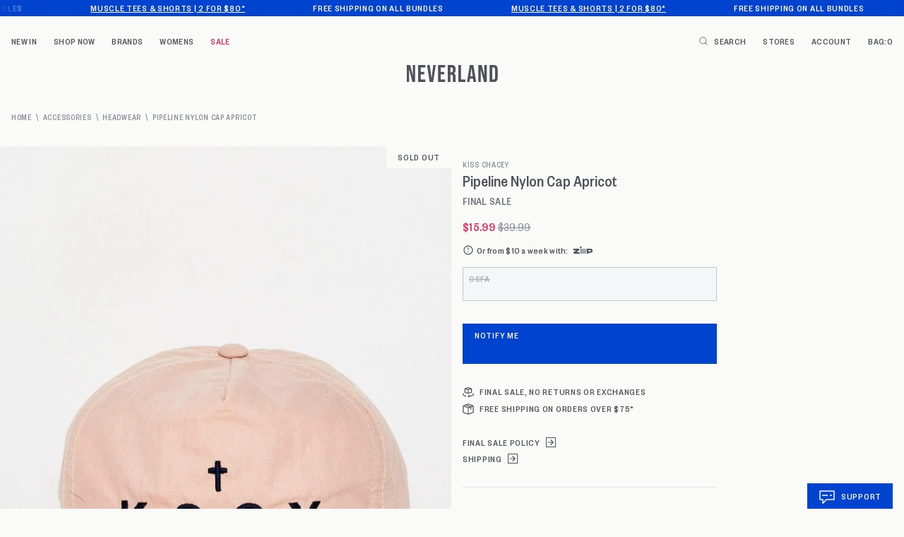

--- FILE ---
content_type: text/html; charset=utf-8
request_url: https://neverlandstore.com.au/products/pipeline-nylon-cap-apricot
body_size: 41523
content:
<!doctype html>
<html class="no-js supports-no-cookies" lang="en">
  <head>
    <meta charset="utf-8">
    <meta http-equiv="X-UA-Compatible" content="IE=edge">
    <meta name="viewport" content="width=device-width,initial-scale=1">
    <meta name="theme-color" content="#0043CE">

    <link rel="canonical" href="https://neverlandstore.com.au/products/pipeline-nylon-cap-apricot"><link href="//neverlandstore.com.au/cdn/shop/t/276/assets/founders-grotesk-condensed-regular.woff2?v=75341072984907508861769122589" as="font" type="font/woff2" crossorigin="">
<link href="//neverlandstore.com.au/cdn/shop/t/276/assets/founders-grotesk-condensed-medium.woff2?v=57837994318722888221769122589" as="font" type="font/woff2" crossorigin="">

<style>
  @font-face {
    font-family: 'Founders Grotesk Condensed';
    src: url("//neverlandstore.com.au/cdn/shop/t/276/assets/founders-grotesk-condensed-regular.woff2?v=75341072984907508861769122589") format('woff2');
    font-weight: 400;
    font-style: normal;
    font-display: swap;
  }

  @font-face {
    font-family: 'Founders Grotesk Condensed';
    src: url("//neverlandstore.com.au/cdn/shop/t/276/assets/founders-grotesk-condensed-medium.woff2?v=57837994318722888221769122589") format('woff2');
    font-weight: 500;
    font-style: normal;
    font-display: swap;
  }
</style>



  <link href="//neverlandstore.com.au/cdn/shop/t/276/assets/theme-BpSJugls.css" rel="stylesheet" type="text/css" media="all" />


<title>Pipeline Nylon Cap Apricot
 | Neverland Store</title><meta name="description" content=""><link rel="icon" href="https://neverlandstore.com.au/cdn/shop/t/276/assets/favicon_256x256.png?v=68626915086007857281769122582" sizes="any">
<link rel="icon" href="https://neverlandstore.com.au/cdn/shop/t/276/assets/favicon.svg?v=36880945500267781121769122583" type="image/svg+xml">
<link rel="apple-touch-icon" href="https://neverlandstore.com.au/cdn/shop/t/276/assets/favicon_180x180.png?v=68626915086007857281769122582">
<link rel="manifest">

<script>
  (() => {
    const json = {
      name: "Neverland Store",
      start_url: "https:\/\/neverlandstore.com.au",
      theme_color: "#0043CE",
      background_color: '#FFFFFF',
      icons: [
        {
          src: "https:\/\/neverlandstore.com.au\/cdn\/shop\/t\/276\/assets\/favicon_192x192.png?v=68626915086007857281769122582",
          sizes: "192x192",
          type: "image/png",
          purpose: "maskable"
        },
        {
          src: "https:\/\/neverlandstore.com.au\/cdn\/shop\/t\/276\/assets\/favicon_512x512.png?v=68626915086007857281769122582",
          sizes: "512x512",
          type: "image/png",
          purpose: "maskable"
        }
      ]
    }
    const blob = new Blob([JSON.stringify(json)], { type: 'application/json' });
    document.querySelector('link[rel="manifest"]').href = URL.createObjectURL(blob);
  })();
</script>



  <script src="//neverlandstore.com.au/cdn/shop/t/276/assets/theme-BXOvXemG.js" type="module" crossorigin="anonymous"></script>
  <link rel="modulepreload" href="//neverlandstore.com.au/cdn/shop/t/276/assets/theme-sections-Co0nR_Yu.js" crossorigin="anonymous">
  <link rel="modulepreload" href="//neverlandstore.com.au/cdn/shop/t/276/assets/accordions-BlKN7lm_.js" crossorigin="anonymous">
  <link rel="modulepreload" href="//neverlandstore.com.au/cdn/shop/t/276/assets/fader-CJ39FkCN.js" crossorigin="anonymous">
  <link rel="modulepreload" href="//neverlandstore.com.au/cdn/shop/t/276/assets/login-modal-B6q3w-0X.js" crossorigin="anonymous">
  <link rel="modulepreload" href="//neverlandstore.com.au/cdn/shop/t/276/assets/product-card-X0hMExUG.js" crossorigin="anonymous">
  <link rel="modulepreload" href="//neverlandstore.com.au/cdn/shop/t/276/assets/product-card-quick-add-CBGC9c09.js" crossorigin="anonymous">
  <link rel="modulepreload" href="//neverlandstore.com.au/cdn/shop/t/276/assets/product-form-8kx1MKri.js" crossorigin="anonymous">
  <link rel="modulepreload" href="//neverlandstore.com.au/cdn/shop/t/276/assets/product-quick-view-CWFjwv4F.js" crossorigin="anonymous">
  <link rel="modulepreload" href="//neverlandstore.com.au/cdn/shop/t/276/assets/address-card-tYOuIsH1.js" crossorigin="anonymous">
  <link rel="modulepreload" href="//neverlandstore.com.au/cdn/shop/t/276/assets/index-C9NQFbak.js" crossorigin="anonymous">
  <link rel="modulepreload" href="//neverlandstore.com.au/cdn/shop/t/276/assets/shipping-counter-Bpk3LS-p.js" crossorigin="anonymous">
  <link rel="modulepreload" href="//neverlandstore.com.au/cdn/shop/t/276/assets/cart-upsells-BJgyqZhG.js" crossorigin="anonymous">
  <link rel="modulepreload" href="//neverlandstore.com.au/cdn/shop/t/276/assets/upsell-card-DmxLc7q1.js" crossorigin="anonymous">
  <link rel="modulepreload" href="//neverlandstore.com.au/cdn/shop/t/276/assets/web-vitals-DW46Uyh9.js" crossorigin="anonymous">
  <link rel="modulepreload" href="//neverlandstore.com.au/cdn/shop/t/276/assets/modal-dialog-jvgO63N_.js" crossorigin="anonymous">


    
<script>
      document.documentElement.className = document.documentElement.className.replace('no-js', '');
      window.theme = {
        ecommerce: true,
        strings: {
          addToCart: "Add to Cart",
          addedToCart: "Added",
          soldOut: "Sold Out",
          unavailable: "Unavailable",
          cartTitle: "My Bag",
          cartShortTitle: "Bag",
          discount: "Discount",
          totalDiscounts: "Total discounts",
          subtotal: "Subtotal",
          shipping: "Shipping",
          checkout: "Checkout",
          closeCart: "Close cart",
          cartEmpty: "Your cart is currently empty.",
          loadingMessage: "Updating cart",
          itemQuantity: "Item quantity",
          dismissErrorMessage: "Dismiss error message",
          addCartNotesLabel: "Add gift message",
          cart: {
            upsells: {
              triggerText: "Customers also bought",
            }
          },
          freeShippingBar: {
            remaining: "You are {{ amount }} away from {{ service }}",
            reached: "You’ve unlocked {{ service }} shipping!",
          },
          pagination: {
            loadMore: "Load More",
            loadPrevious: "Load Previous",
            loading: "Loading...",
          },
          products: {
            select: {
              selectSize: "Select Size",
              selectOption: "Select Option",
            }
          },
          search: {
            search: "Search",
            submit: "Search",
            close: "Close Search",
            placeholder: "Search",
            viewAll: "View more results",
            noResultsHtml: "Please try a different search term or go back to the \u003ca href=\"\/\"\u003ehomepage\u003c\/a\u003e.",
            instantResults: "Top Results:",
            instantNoResults: "Sorry, no top results for",
            typeSuggestions: "Suggestions",
            typeProducts: "Products",
            suggested: "Suggested",
          },
           collection: {
            readMore: "Read more",
            readLess: "Read less"
          }
        },
        moneyFormat: "${{amount}}",
        cart: {"note":null,"attributes":{},"original_total_price":0,"total_price":0,"total_discount":0,"total_weight":0.0,"item_count":0,"items":[],"requires_shipping":false,"currency":"AUD","items_subtotal_price":0,"cart_level_discount_applications":[],"checkout_charge_amount":0},
        searchSettings: {
          enableInstantSearch: true,
          types: ['query','product',],
          unavailable_products: "hide",
          limit: 4,fields: "product_type,title,vendor",
          showSearchSuggestions: true,
          searchSuggestions: 
            ["T-shirt"," Shirt"," Pants"," Shorts"," AFL"],
        },
        freeShippingBar: {
          enabled: true,
          serviceOne: "STANDARD SHIPPING",
          thresholdOne: "74.99",serviceTwo: "EXPRESS SHIPPING",
          thresholdTwo: "149.99",
          
        },
        shippingPrice: "9.95",
        breakpoints: {
          sm: "480",
          md: "768",
          lg: "990",
          xl: "1400",
        },
        locale: {
          endonymName: "English",
          isoCode: "en",
          name: "English",
          primary: true,
          rootUrl: "\/",
          pageType: "product",
        },
        urlPatterns: {assetUrl: "\/\/neverlandstore.com.au\/cdn\/shop\/t\/276\/assets\/_name_.js?v=103654",
          fileUrl: "\/\/neverlandstore.com.au\/cdn\/shop\/files\/_name_.js?v=103654",},
        cartMessage: {
          enabled: true,
          customMessage: "",
        },
        cartRefundidMessage: {
          enabled: false,message: "\u003cdiv class=\"refundid-message title--small\"\u003e\n  Get an instant refund with \u003csvg aria-label=\"Refundid\" width=\"63\" height=\"16\" viewBox=\"0 0 63 16\" fill=\"none\" xmlns=\"http:\/\/www.w3.org\/2000\/svg\"\u003e\n    \u003cpath fill-rule=\"evenodd\" clip-rule=\"evenodd\" d=\"M14.4889 8C14.4889 11.893 11.2454 15.049 7.24444 15.049C3.24345 15.049 0 11.893 0 8C0 4.10698 3.24345 0.95105 7.24444 0.95105C11.2454 0.95105 14.4889 4.10698 14.4889 8ZM5.90385 3.34896C7.35742 1.98312 9.78548 2.66057 10.2743 4.56837L11.4753 9.25533C11.9642 11.1631 10.1472 12.8704 8.20478 12.3284L3.43266 10.997C1.49023 10.455 0.879161 8.07031 2.33274 6.70446L5.90385 3.34896Z\" fill=\"#4D5358\"\/\u003e\n    \u003cpath d=\"M29.981 5.1115V5.71301H31.578V7.06641H29.981V12.2294H28.3711V4.89846C28.3711 4.30531 28.59 3.8124 29.0279 3.41975C29.483 3.0271 30.0325 2.83077 30.6764 2.83077H31.578V4.32202H30.7923C30.5605 4.32202 30.3673 4.3972 30.2128 4.54758C30.0582 4.69796 29.981 4.88593 29.981 5.1115Z\" fill=\"#4D5358\"\/\u003e\n    \u003cpath d=\"M18.4957 6.51502V5.71301H16.8858V12.2294H18.4957V8.64537C18.4957 8.21095 18.6417 7.85171 18.9336 7.56767C19.2255 7.27526 19.5947 7.12907 20.0412 7.12907C20.2644 7.12907 20.4834 7.17501 20.698 7.26691V5.52504C19.6935 5.52504 18.9594 5.85503 18.4957 6.51502Z\" fill=\"#4D5358\"\/\u003e\n    \u003cpath fill-rule=\"evenodd\" clip-rule=\"evenodd\" d=\"M22.3041 9.54764H27.6231C27.6574 9.32207 27.6746 9.12992 27.6746 8.97119C27.6746 7.99374 27.3355 7.17501 26.6572 6.51502C25.9875 5.85503 25.1546 5.52504 24.1587 5.52504C23.1627 5.52504 22.3255 5.85503 21.6472 6.51502C20.9775 7.16666 20.6427 7.98538 20.6427 8.97119C20.6427 9.94865 20.9861 10.7715 21.673 11.4399C22.3685 12.0915 23.2314 12.4173 24.2617 12.4173C24.9314 12.4173 25.541 12.267 26.0905 11.9662C26.6486 11.6655 27.0822 11.2519 27.3913 10.7256L25.8329 10.287C25.4465 10.7465 24.9228 10.9762 24.2617 10.9762C23.7895 10.9762 23.373 10.8467 23.0124 10.5877C22.6604 10.3204 22.4243 9.97371 22.3041 9.54764ZM26.0132 8.33209H22.317C22.4372 7.92272 22.6647 7.59273 22.9995 7.3421C23.3344 7.09147 23.7122 6.96616 24.1329 6.96616C24.5708 6.96616 24.9614 7.09147 25.3049 7.3421C25.6483 7.59273 25.8844 7.92272 26.0132 8.33209Z\" fill=\"#4D5358\"\/\u003e\n    \u003cpath d=\"M31.9216 5.71301V9.87346C31.9216 10.6003 32.1706 11.206 32.6685 11.6905C33.1665 12.1751 33.7976 12.4173 34.5618 12.4173C35.4118 12.4173 36.0815 12.0915 36.5709 11.4399V12.2294H38.1808V5.71301H36.5709V9.42232C36.5709 9.84839 36.4249 10.2076 36.133 10.5C35.8411 10.7841 35.4805 10.9261 35.0512 10.9261C34.6133 10.9261 34.2484 10.7841 33.9564 10.5C33.6731 10.2076 33.5314 9.84839 33.5314 9.42232V5.71301H31.9216Z\" fill=\"#4D5358\"\/\u003e\n    \u003cpath d=\"M39.0926 5.71301H40.7024V6.50249C41.1918 5.85085 41.8615 5.52504 42.7116 5.52504C43.4671 5.52504 44.0939 5.76731 44.5919 6.25186C45.0985 6.74477 45.3517 7.35045 45.3517 8.06892V12.2294H43.7419V8.50753C43.7419 8.08146 43.5959 7.7264 43.304 7.44235C43.0206 7.1583 42.6643 7.01628 42.235 7.01628C41.7971 7.01628 41.4322 7.1583 41.1403 7.44235C40.8484 7.7264 40.7024 8.08146 40.7024 8.50753V12.2294H39.0926V5.71301Z\" fill=\"#4D5358\"\/\u003e\n    \u003cpath fill-rule=\"evenodd\" clip-rule=\"evenodd\" d=\"M51.3121 6.2268C50.7111 5.75896 50.0328 5.52504 49.2772 5.52504C48.3499 5.52504 47.5729 5.85503 46.9461 6.51502C46.3279 7.16666 46.0188 7.98538 46.0188 8.97119C46.0188 9.957 46.3279 10.7799 46.9461 11.4399C47.5815 12.0915 48.3585 12.4173 49.2772 12.4173C50.0328 12.4173 50.7111 12.1834 51.3121 11.7156V12.2294H52.9091V2.83077H51.3121V6.2268ZM49.4833 7.09147C49.9899 7.09147 50.4149 7.27109 50.7583 7.63032C51.1103 7.99791 51.2863 8.44487 51.2863 8.97119C51.2863 9.49751 51.1103 9.94447 50.7583 10.3121C50.4149 10.6713 49.9899 10.8509 49.4833 10.8509C48.9681 10.8509 48.5388 10.6713 48.1954 10.3121C47.8519 9.95282 47.6802 9.50587 47.6802 8.97119C47.6802 8.43651 47.8519 7.98956 48.1954 7.63032C48.5388 7.27109 48.9681 7.09147 49.4833 7.09147Z\" fill=\"#4D5358\"\/\u003e\n    \u003cpath d=\"M55.4343 12.2294H53.8244V5.71301H55.4343V12.2294Z\" fill=\"#4D5358\"\/\u003e\n    \u003cpath d=\"M54.6229 5.13656C54.331 5.13656 54.0863 5.04049 53.8888 4.84834C53.6999 4.65619 53.6055 4.41809 53.6055 4.13404C53.6055 3.85 53.6999 3.61608 53.8888 3.43228C54.0863 3.24013 54.331 3.14406 54.6229 3.14406C54.9148 3.14406 55.1595 3.24013 55.357 3.43228C55.5545 3.61608 55.6532 3.85 55.6532 4.13404C55.6532 4.41809 55.5545 4.65619 55.357 4.84834C55.1681 5.04049 54.9234 5.13656 54.6229 5.13656Z\" fill=\"#4D5358\"\/\u003e\n    \u003cpath fill-rule=\"evenodd\" clip-rule=\"evenodd\" d=\"M61.403 6.2268C60.802 5.75896 60.1237 5.52504 59.3681 5.52504C58.4408 5.52504 57.6638 5.85503 57.037 6.51502C56.4188 7.16666 56.1097 7.98538 56.1097 8.97119C56.1097 9.957 56.4188 10.7799 57.037 11.4399C57.6724 12.0915 58.4494 12.4173 59.3681 12.4173C60.1237 12.4173 60.802 12.1834 61.403 11.7156V12.2294H63V2.83077H61.403V6.2268ZM59.5742 7.09147C60.0808 7.09147 60.5058 7.27109 60.8492 7.63032C61.2012 7.99791 61.3772 8.44487 61.3772 8.97119C61.3772 9.49751 61.2012 9.94447 60.8492 10.3121C60.5058 10.6713 60.0808 10.8509 59.5742 10.8509C59.059 10.8509 58.6297 10.6713 58.2863 10.3121C57.9428 9.95282 57.7711 9.50587 57.7711 8.97119C57.7711 8.43651 57.9428 7.98956 58.2863 7.63032C58.6297 7.27109 59.059 7.09147 59.5742 7.09147Z\" fill=\"#4D5358\"\/\u003e\n  \u003c\/svg\u003e\n\u003c\/div\u003e\n",
        },
        cartNotesEnabled: false,cartIcons: ["paypal","afterpay","zip"],
        cartUpsells: {
          enabled: true,
          openOnLoad: true,
        },
        currencySymbol: "$",
        header: {
          isTransparent: false,
          isLight: true
        }
      };
    </script>

    <script>
  !(function (i, n, s, t, a, u, d) {
    (i.InstantConfig = i.InstantConfig || {}),
      (i.InstantConfig.siteId = 'audiencessite_qKLziXKIVWm70sEUdGw7MFLV'),
      (i.InstantConfig.customerEmail = ''),
      (i.InstantConfig.platform = 'SHOPIFY'),
      (d = i.InstantJS = i.InstantJS || {}),
      (d.trackQueue = []),
      (d.track = function () {
        d.trackQueue.push(arguments);
      }),
      (u = n.createElement(s)),
      (u.async = !0),
      (u.src = t),
      (a = n.getElementsByTagName(s)[0]),
      a.parentNode.insertBefore(u, a);
  })(window, document, 'script', 'https://js.instant.one/v1/instant.min.js');
</script>


    <script>window.performance && window.performance.mark && window.performance.mark('shopify.content_for_header.start');</script><meta name="facebook-domain-verification" content="gta2jibwxxbrb583jjb8f4wlsx7vb6">
<meta name="google-site-verification" content="GXihcXbSGLXOQplVerKvl3doQmHBEkkG2kSFC10AfCc">
<meta id="shopify-digital-wallet" name="shopify-digital-wallet" content="/27501854829/digital_wallets/dialog">
<meta name="shopify-checkout-api-token" content="a22d1cc86d336b769d9b69bb2b9d6674">
<meta id="in-context-paypal-metadata" data-shop-id="27501854829" data-venmo-supported="false" data-environment="production" data-locale="en_US" data-paypal-v4="true" data-currency="AUD">
<link rel="alternate" type="application/json+oembed" href="https://neverlandstore.com.au/products/pipeline-nylon-cap-apricot.oembed">
<script async="async" src="/checkouts/internal/preloads.js?locale=en-AU"></script>
<link rel="preconnect" href="https://shop.app" crossorigin="anonymous">
<script async="async" src="https://shop.app/checkouts/internal/preloads.js?locale=en-AU&shop_id=27501854829" crossorigin="anonymous"></script>
<script id="apple-pay-shop-capabilities" type="application/json">{"shopId":27501854829,"countryCode":"AU","currencyCode":"AUD","merchantCapabilities":["supports3DS"],"merchantId":"gid:\/\/shopify\/Shop\/27501854829","merchantName":"Neverland Store","requiredBillingContactFields":["postalAddress","email"],"requiredShippingContactFields":["postalAddress","email"],"shippingType":"shipping","supportedNetworks":["visa","masterCard","amex","jcb"],"total":{"type":"pending","label":"Neverland Store","amount":"1.00"},"shopifyPaymentsEnabled":true,"supportsSubscriptions":true}</script>
<script id="shopify-features" type="application/json">{"accessToken":"a22d1cc86d336b769d9b69bb2b9d6674","betas":["rich-media-storefront-analytics"],"domain":"neverlandstore.com.au","predictiveSearch":true,"shopId":27501854829,"locale":"en"}</script>
<script>var Shopify = Shopify || {};
Shopify.shop = "neverland-prod.myshopify.com";
Shopify.locale = "en";
Shopify.currency = {"active":"AUD","rate":"1.0"};
Shopify.country = "AU";
Shopify.theme = {"name":"NLS Release - v1.4.1 - 2 for $80 Bundles","id":184849727851,"schema_name":"Neverland","schema_version":"1.4.1","theme_store_id":796,"role":"main"};
Shopify.theme.handle = "null";
Shopify.theme.style = {"id":null,"handle":null};
Shopify.cdnHost = "neverlandstore.com.au/cdn";
Shopify.routes = Shopify.routes || {};
Shopify.routes.root = "/";</script>
<script type="module">!function(o){(o.Shopify=o.Shopify||{}).modules=!0}(window);</script>
<script>!function(o){function n(){var o=[];function n(){o.push(Array.prototype.slice.apply(arguments))}return n.q=o,n}var t=o.Shopify=o.Shopify||{};t.loadFeatures=n(),t.autoloadFeatures=n()}(window);</script>
<script>
  window.ShopifyPay = window.ShopifyPay || {};
  window.ShopifyPay.apiHost = "shop.app\/pay";
  window.ShopifyPay.redirectState = null;
</script>
<script id="shop-js-analytics" type="application/json">{"pageType":"product"}</script>
<script defer="defer" async type="module" src="//neverlandstore.com.au/cdn/shopifycloud/shop-js/modules/v2/client.init-shop-cart-sync_BT-GjEfc.en.esm.js"></script>
<script defer="defer" async type="module" src="//neverlandstore.com.au/cdn/shopifycloud/shop-js/modules/v2/chunk.common_D58fp_Oc.esm.js"></script>
<script defer="defer" async type="module" src="//neverlandstore.com.au/cdn/shopifycloud/shop-js/modules/v2/chunk.modal_xMitdFEc.esm.js"></script>
<script type="module">
  await import("//neverlandstore.com.au/cdn/shopifycloud/shop-js/modules/v2/client.init-shop-cart-sync_BT-GjEfc.en.esm.js");
await import("//neverlandstore.com.au/cdn/shopifycloud/shop-js/modules/v2/chunk.common_D58fp_Oc.esm.js");
await import("//neverlandstore.com.au/cdn/shopifycloud/shop-js/modules/v2/chunk.modal_xMitdFEc.esm.js");

  window.Shopify.SignInWithShop?.initShopCartSync?.({"fedCMEnabled":true,"windoidEnabled":true});

</script>
<script>
  window.Shopify = window.Shopify || {};
  if (!window.Shopify.featureAssets) window.Shopify.featureAssets = {};
  window.Shopify.featureAssets['shop-js'] = {"shop-cart-sync":["modules/v2/client.shop-cart-sync_DZOKe7Ll.en.esm.js","modules/v2/chunk.common_D58fp_Oc.esm.js","modules/v2/chunk.modal_xMitdFEc.esm.js"],"init-fed-cm":["modules/v2/client.init-fed-cm_B6oLuCjv.en.esm.js","modules/v2/chunk.common_D58fp_Oc.esm.js","modules/v2/chunk.modal_xMitdFEc.esm.js"],"shop-cash-offers":["modules/v2/client.shop-cash-offers_D2sdYoxE.en.esm.js","modules/v2/chunk.common_D58fp_Oc.esm.js","modules/v2/chunk.modal_xMitdFEc.esm.js"],"shop-login-button":["modules/v2/client.shop-login-button_QeVjl5Y3.en.esm.js","modules/v2/chunk.common_D58fp_Oc.esm.js","modules/v2/chunk.modal_xMitdFEc.esm.js"],"pay-button":["modules/v2/client.pay-button_DXTOsIq6.en.esm.js","modules/v2/chunk.common_D58fp_Oc.esm.js","modules/v2/chunk.modal_xMitdFEc.esm.js"],"shop-button":["modules/v2/client.shop-button_DQZHx9pm.en.esm.js","modules/v2/chunk.common_D58fp_Oc.esm.js","modules/v2/chunk.modal_xMitdFEc.esm.js"],"avatar":["modules/v2/client.avatar_BTnouDA3.en.esm.js"],"init-windoid":["modules/v2/client.init-windoid_CR1B-cfM.en.esm.js","modules/v2/chunk.common_D58fp_Oc.esm.js","modules/v2/chunk.modal_xMitdFEc.esm.js"],"init-shop-for-new-customer-accounts":["modules/v2/client.init-shop-for-new-customer-accounts_C_vY_xzh.en.esm.js","modules/v2/client.shop-login-button_QeVjl5Y3.en.esm.js","modules/v2/chunk.common_D58fp_Oc.esm.js","modules/v2/chunk.modal_xMitdFEc.esm.js"],"init-shop-email-lookup-coordinator":["modules/v2/client.init-shop-email-lookup-coordinator_BI7n9ZSv.en.esm.js","modules/v2/chunk.common_D58fp_Oc.esm.js","modules/v2/chunk.modal_xMitdFEc.esm.js"],"init-shop-cart-sync":["modules/v2/client.init-shop-cart-sync_BT-GjEfc.en.esm.js","modules/v2/chunk.common_D58fp_Oc.esm.js","modules/v2/chunk.modal_xMitdFEc.esm.js"],"shop-toast-manager":["modules/v2/client.shop-toast-manager_DiYdP3xc.en.esm.js","modules/v2/chunk.common_D58fp_Oc.esm.js","modules/v2/chunk.modal_xMitdFEc.esm.js"],"init-customer-accounts":["modules/v2/client.init-customer-accounts_D9ZNqS-Q.en.esm.js","modules/v2/client.shop-login-button_QeVjl5Y3.en.esm.js","modules/v2/chunk.common_D58fp_Oc.esm.js","modules/v2/chunk.modal_xMitdFEc.esm.js"],"init-customer-accounts-sign-up":["modules/v2/client.init-customer-accounts-sign-up_iGw4briv.en.esm.js","modules/v2/client.shop-login-button_QeVjl5Y3.en.esm.js","modules/v2/chunk.common_D58fp_Oc.esm.js","modules/v2/chunk.modal_xMitdFEc.esm.js"],"shop-follow-button":["modules/v2/client.shop-follow-button_CqMgW2wH.en.esm.js","modules/v2/chunk.common_D58fp_Oc.esm.js","modules/v2/chunk.modal_xMitdFEc.esm.js"],"checkout-modal":["modules/v2/client.checkout-modal_xHeaAweL.en.esm.js","modules/v2/chunk.common_D58fp_Oc.esm.js","modules/v2/chunk.modal_xMitdFEc.esm.js"],"shop-login":["modules/v2/client.shop-login_D91U-Q7h.en.esm.js","modules/v2/chunk.common_D58fp_Oc.esm.js","modules/v2/chunk.modal_xMitdFEc.esm.js"],"lead-capture":["modules/v2/client.lead-capture_BJmE1dJe.en.esm.js","modules/v2/chunk.common_D58fp_Oc.esm.js","modules/v2/chunk.modal_xMitdFEc.esm.js"],"payment-terms":["modules/v2/client.payment-terms_Ci9AEqFq.en.esm.js","modules/v2/chunk.common_D58fp_Oc.esm.js","modules/v2/chunk.modal_xMitdFEc.esm.js"]};
</script>
<script>(function() {
  var isLoaded = false;
  function asyncLoad() {
    if (isLoaded) return;
    isLoaded = true;
    var urls = ["https:\/\/assets.smartwishlist.webmarked.net\/static\/v6\/smartwishlist.js?shop=neverland-prod.myshopify.com","https:\/\/config.gorgias.chat\/bundle-loader\/01GYCBTE3PJGHBXY7B3DZ0T9BP?source=shopify1click\u0026shop=neverland-prod.myshopify.com","https:\/\/ecom-app.rakutenadvertising.io\/rakuten_advertising.js?shop=neverland-prod.myshopify.com","https:\/\/tag.rmp.rakuten.com\/126733.ct.js?shop=neverland-prod.myshopify.com","https:\/\/connect.nosto.com\/include\/script\/shopify-27501854829.js?shop=neverland-prod.myshopify.com","https:\/\/cdn.9gtb.com\/loader.js?g_cvt_id=a10fb752-bf34-4f9c-bc05-b8a66a7334cb\u0026shop=neverland-prod.myshopify.com"];
    for (var i = 0; i < urls.length; i++) {
      var s = document.createElement('script');
      s.type = 'text/javascript';
      s.async = true;
      s.src = urls[i];
      var x = document.getElementsByTagName('script')[0];
      x.parentNode.insertBefore(s, x);
    }
  };
  if(window.attachEvent) {
    window.attachEvent('onload', asyncLoad);
  } else {
    window.addEventListener('load', asyncLoad, false);
  }
})();</script>
<script id="__st">var __st={"a":27501854829,"offset":39600,"reqid":"3c9a3f19-66e0-489a-922b-648d82bb94d4-1769344345","pageurl":"neverlandstore.com.au\/products\/pipeline-nylon-cap-apricot","u":"855fa73310c9","p":"product","rtyp":"product","rid":4594436800621};</script>
<script>window.ShopifyPaypalV4VisibilityTracking = true;</script>
<script id="captcha-bootstrap">!function(){'use strict';const t='contact',e='account',n='new_comment',o=[[t,t],['blogs',n],['comments',n],[t,'customer']],c=[[e,'customer_login'],[e,'guest_login'],[e,'recover_customer_password'],[e,'create_customer']],r=t=>t.map((([t,e])=>`form[action*='/${t}']:not([data-nocaptcha='true']) input[name='form_type'][value='${e}']`)).join(','),a=t=>()=>t?[...document.querySelectorAll(t)].map((t=>t.form)):[];function s(){const t=[...o],e=r(t);return a(e)}const i='password',u='form_key',d=['recaptcha-v3-token','g-recaptcha-response','h-captcha-response',i],f=()=>{try{return window.sessionStorage}catch{return}},m='__shopify_v',_=t=>t.elements[u];function p(t,e,n=!1){try{const o=window.sessionStorage,c=JSON.parse(o.getItem(e)),{data:r}=function(t){const{data:e,action:n}=t;return t[m]||n?{data:e,action:n}:{data:t,action:n}}(c);for(const[e,n]of Object.entries(r))t.elements[e]&&(t.elements[e].value=n);n&&o.removeItem(e)}catch(o){console.error('form repopulation failed',{error:o})}}const l='form_type',E='cptcha';function T(t){t.dataset[E]=!0}const w=window,h=w.document,L='Shopify',v='ce_forms',y='captcha';let A=!1;((t,e)=>{const n=(g='f06e6c50-85a8-45c8-87d0-21a2b65856fe',I='https://cdn.shopify.com/shopifycloud/storefront-forms-hcaptcha/ce_storefront_forms_captcha_hcaptcha.v1.5.2.iife.js',D={infoText:'Protected by hCaptcha',privacyText:'Privacy',termsText:'Terms'},(t,e,n)=>{const o=w[L][v],c=o.bindForm;if(c)return c(t,g,e,D).then(n);var r;o.q.push([[t,g,e,D],n]),r=I,A||(h.body.append(Object.assign(h.createElement('script'),{id:'captcha-provider',async:!0,src:r})),A=!0)});var g,I,D;w[L]=w[L]||{},w[L][v]=w[L][v]||{},w[L][v].q=[],w[L][y]=w[L][y]||{},w[L][y].protect=function(t,e){n(t,void 0,e),T(t)},Object.freeze(w[L][y]),function(t,e,n,w,h,L){const[v,y,A,g]=function(t,e,n){const i=e?o:[],u=t?c:[],d=[...i,...u],f=r(d),m=r(i),_=r(d.filter((([t,e])=>n.includes(e))));return[a(f),a(m),a(_),s()]}(w,h,L),I=t=>{const e=t.target;return e instanceof HTMLFormElement?e:e&&e.form},D=t=>v().includes(t);t.addEventListener('submit',(t=>{const e=I(t);if(!e)return;const n=D(e)&&!e.dataset.hcaptchaBound&&!e.dataset.recaptchaBound,o=_(e),c=g().includes(e)&&(!o||!o.value);(n||c)&&t.preventDefault(),c&&!n&&(function(t){try{if(!f())return;!function(t){const e=f();if(!e)return;const n=_(t);if(!n)return;const o=n.value;o&&e.removeItem(o)}(t);const e=Array.from(Array(32),(()=>Math.random().toString(36)[2])).join('');!function(t,e){_(t)||t.append(Object.assign(document.createElement('input'),{type:'hidden',name:u})),t.elements[u].value=e}(t,e),function(t,e){const n=f();if(!n)return;const o=[...t.querySelectorAll(`input[type='${i}']`)].map((({name:t})=>t)),c=[...d,...o],r={};for(const[a,s]of new FormData(t).entries())c.includes(a)||(r[a]=s);n.setItem(e,JSON.stringify({[m]:1,action:t.action,data:r}))}(t,e)}catch(e){console.error('failed to persist form',e)}}(e),e.submit())}));const S=(t,e)=>{t&&!t.dataset[E]&&(n(t,e.some((e=>e===t))),T(t))};for(const o of['focusin','change'])t.addEventListener(o,(t=>{const e=I(t);D(e)&&S(e,y())}));const B=e.get('form_key'),M=e.get(l),P=B&&M;t.addEventListener('DOMContentLoaded',(()=>{const t=y();if(P)for(const e of t)e.elements[l].value===M&&p(e,B);[...new Set([...A(),...v().filter((t=>'true'===t.dataset.shopifyCaptcha))])].forEach((e=>S(e,t)))}))}(h,new URLSearchParams(w.location.search),n,t,e,['guest_login'])})(!0,!0)}();</script>
<script integrity="sha256-4kQ18oKyAcykRKYeNunJcIwy7WH5gtpwJnB7kiuLZ1E=" data-source-attribution="shopify.loadfeatures" defer="defer" src="//neverlandstore.com.au/cdn/shopifycloud/storefront/assets/storefront/load_feature-a0a9edcb.js" crossorigin="anonymous"></script>
<script crossorigin="anonymous" defer="defer" src="//neverlandstore.com.au/cdn/shopifycloud/storefront/assets/shopify_pay/storefront-65b4c6d7.js?v=20250812"></script>
<script data-source-attribution="shopify.dynamic_checkout.dynamic.init">var Shopify=Shopify||{};Shopify.PaymentButton=Shopify.PaymentButton||{isStorefrontPortableWallets:!0,init:function(){window.Shopify.PaymentButton.init=function(){};var t=document.createElement("script");t.src="https://neverlandstore.com.au/cdn/shopifycloud/portable-wallets/latest/portable-wallets.en.js",t.type="module",document.head.appendChild(t)}};
</script>
<script data-source-attribution="shopify.dynamic_checkout.buyer_consent">
  function portableWalletsHideBuyerConsent(e){var t=document.getElementById("shopify-buyer-consent"),n=document.getElementById("shopify-subscription-policy-button");t&&n&&(t.classList.add("hidden"),t.setAttribute("aria-hidden","true"),n.removeEventListener("click",e))}function portableWalletsShowBuyerConsent(e){var t=document.getElementById("shopify-buyer-consent"),n=document.getElementById("shopify-subscription-policy-button");t&&n&&(t.classList.remove("hidden"),t.removeAttribute("aria-hidden"),n.addEventListener("click",e))}window.Shopify?.PaymentButton&&(window.Shopify.PaymentButton.hideBuyerConsent=portableWalletsHideBuyerConsent,window.Shopify.PaymentButton.showBuyerConsent=portableWalletsShowBuyerConsent);
</script>
<script data-source-attribution="shopify.dynamic_checkout.cart.bootstrap">document.addEventListener("DOMContentLoaded",(function(){function t(){return document.querySelector("shopify-accelerated-checkout-cart, shopify-accelerated-checkout")}if(t())Shopify.PaymentButton.init();else{new MutationObserver((function(e,n){t()&&(Shopify.PaymentButton.init(),n.disconnect())})).observe(document.body,{childList:!0,subtree:!0})}}));
</script>
<link id="shopify-accelerated-checkout-styles" rel="stylesheet" media="screen" href="https://neverlandstore.com.au/cdn/shopifycloud/portable-wallets/latest/accelerated-checkout-backwards-compat.css" crossorigin="anonymous">
<style id="shopify-accelerated-checkout-cart">
        #shopify-buyer-consent {
  margin-top: 1em;
  display: inline-block;
  width: 100%;
}

#shopify-buyer-consent.hidden {
  display: none;
}

#shopify-subscription-policy-button {
  background: none;
  border: none;
  padding: 0;
  text-decoration: underline;
  font-size: inherit;
  cursor: pointer;
}

#shopify-subscription-policy-button::before {
  box-shadow: none;
}

      </style>

<script>window.performance && window.performance.mark && window.performance.mark('shopify.content_for_header.end');</script>

    
<meta property="og:site_name" content="Neverland Store">
<meta property="og:url" content="https://neverlandstore.com.au/products/pipeline-nylon-cap-apricot">
<meta property="og:title" content="Pipeline Nylon Cap Apricot | Neverland Store">
<meta property="og:type" content="product">
<meta property="og:description" content="Streetwear Starts Here. Your destination for the best in mens streetwear brands; NXP, Kiss Chacey, Nomadic Paradise, Thrills, WNDRR, Nixon and more."><meta property="product:availability" content="oos">
  <meta property="product:price:amount" content="15.99">
  <meta property="product:price:currency" content="AUD"><meta property="og:image" content="http://neverlandstore.com.au/cdn/shop/products/kiss-chacey-pipeline-nylon-cap-apricot-23393211842748.jpg?crop=center&height=1200&v=1619241084&width=1200">
        <meta property="og:image:secure_url" content="https://neverlandstore.com.au/cdn/shop/products/kiss-chacey-pipeline-nylon-cap-apricot-23393211842748.jpg?crop=center&height=1200&v=1619241084&width=1200">
      <meta property="og:image" content="http://neverlandstore.com.au/cdn/shop/products/kiss-chacey-pipeline-nylon-cap-apricot-23393211875516.jpg?crop=center&height=1200&v=1619241084&width=1200">
        <meta property="og:image:secure_url" content="https://neverlandstore.com.au/cdn/shop/products/kiss-chacey-pipeline-nylon-cap-apricot-23393211875516.jpg?crop=center&height=1200&v=1619241084&width=1200">
      

<meta name="twitter:site" content="@">
<meta name="twitter:card" content="summary_large_image">
<meta name="twitter:title" content="Pipeline Nylon Cap Apricot | Neverland Store">
<meta name="twitter:description" content="Streetwear Starts Here. Your destination for the best in mens streetwear brands; NXP, Kiss Chacey, Nomadic Paradise, Thrills, WNDRR, Nixon and more.">

  
    <!-- Google Tag Manager -->
    <script>
      (function(w,d,s,l,i){w[l]=w[l]||[];w[l].push({'gtm.start':
      new Date().getTime(),event:'gtm.js'});var f=d.getElementsByTagName(s)[0],
      j=d.createElement(s),dl=l!='dataLayer'?'&l='+l:'';j.async=true;j.src=
      'https://www.googletagmanager.com/gtm.js?id='+i+dl;f.parentNode.insertBefore(j,f);
      })(window,document,'script','dataLayer',"GTM-MGZCHWX");
    </script>
    <!-- End Google Tag Manager -->
  


  <script type="text/javascript">
    (function (c, l, a, r, i, t, y) {
      c[a] =
        c[a] ||
        function () {
          (c[a].q = c[a].q || []).push(arguments);
        };
      t = l.createElement(r);
      t.async = 1;
      t.src = 'https://www.clarity.ms/tag/' + i;
      y = l.getElementsByTagName(r)[0];
      y.parentNode.insertBefore(t, y);
    })(window, document, 'clarity', 'script', 'dd1nn79ly0');
  </script>


  <!-- BEGIN app block: shopify://apps/triplewhale/blocks/triple_pixel_snippet/483d496b-3f1a-4609-aea7-8eee3b6b7a2a --><link rel='preconnect dns-prefetch' href='https://api.config-security.com/' crossorigin />
<link rel='preconnect dns-prefetch' href='https://conf.config-security.com/' crossorigin />
<script>
/* >> TriplePixel :: start*/
window.TriplePixelData={TripleName:"neverland-prod.myshopify.com",ver:"2.16",plat:"SHOPIFY",isHeadless:false,src:'SHOPIFY_EXT',product:{id:"4594436800621",name:`Pipeline Nylon Cap Apricot`,price:"15.99",variant:"32322249883757"},search:"",collection:"",cart:"",template:"product",curr:"AUD" || "AUD"},function(W,H,A,L,E,_,B,N){function O(U,T,P,H,R){void 0===R&&(R=!1),H=new XMLHttpRequest,P?(H.open("POST",U,!0),H.setRequestHeader("Content-Type","text/plain")):H.open("GET",U,!0),H.send(JSON.stringify(P||{})),H.onreadystatechange=function(){4===H.readyState&&200===H.status?(R=H.responseText,U.includes("/first")?eval(R):P||(N[B]=R)):(299<H.status||H.status<200)&&T&&!R&&(R=!0,O(U,T-1,P))}}if(N=window,!N[H+"sn"]){N[H+"sn"]=1,L=function(){return Date.now().toString(36)+"_"+Math.random().toString(36)};try{A.setItem(H,1+(0|A.getItem(H)||0)),(E=JSON.parse(A.getItem(H+"U")||"[]")).push({u:location.href,r:document.referrer,t:Date.now(),id:L()}),A.setItem(H+"U",JSON.stringify(E))}catch(e){}var i,m,p;A.getItem('"!nC`')||(_=A,A=N,A[H]||(E=A[H]=function(t,e,i){return void 0===i&&(i=[]),"State"==t?E.s:(W=L(),(E._q=E._q||[]).push([W,t,e].concat(i)),W)},E.s="Installed",E._q=[],E.ch=W,B="configSecurityConfModel",N[B]=1,O("https://conf.config-security.com/model",5),i=L(),m=A[atob("c2NyZWVu")],_.setItem("di_pmt_wt",i),p={id:i,action:"profile",avatar:_.getItem("auth-security_rand_salt_"),time:m[atob("d2lkdGg=")]+":"+m[atob("aGVpZ2h0")],host:A.TriplePixelData.TripleName,plat:A.TriplePixelData.plat,url:window.location.href.slice(0,500),ref:document.referrer,ver:A.TriplePixelData.ver},O("https://api.config-security.com/event",5,p),O("https://api.config-security.com/first?host=".concat(p.host,"&plat=").concat(p.plat),5)))}}("","TriplePixel",localStorage);
/* << TriplePixel :: end*/
</script>



<!-- END app block --><!-- BEGIN app block: shopify://apps/hulk-discounts/blocks/app-embed/25745434-52e7-4378-88f1-890df18a0110 --><!-- BEGIN app snippet: hulkapps_volume_discount -->
    <script>
      var is_po = false
      if(window.hulkapps != undefined && window.hulkapps != '' ){
        var is_po = window.hulkapps.is_product_option
      }
      
        window.hulkapps = {
          shop_slug: "neverland-prod",
          store_id: "neverland-prod.myshopify.com",
          money_format: "${{amount}}",
          cart: null,
          product: null,
          product_collections: null,
          product_variants: null,
          is_volume_discount: true,
          is_product_option: is_po,
          product_id: null,
          page_type: null,
          po_url: "https://productoption.hulkapps.com",
          vd_url: "https://volumediscount.hulkapps.com",
          vd_proxy_url: "https://neverlandstore.com.au",
          customer: null
        }
        

        window.hulkapps.page_type = "cart";
        window.hulkapps.cart = {"note":null,"attributes":{},"original_total_price":0,"total_price":0,"total_discount":0,"total_weight":0.0,"item_count":0,"items":[],"requires_shipping":false,"currency":"AUD","items_subtotal_price":0,"cart_level_discount_applications":[],"checkout_charge_amount":0}
        if (typeof window.hulkapps.cart.items == "object") {
          for (var i=0; i<window.hulkapps.cart.items.length; i++) {
            ["sku", "grams", "vendor", "url", "image", "handle", "requires_shipping", "product_type", "product_description"].map(function(a) {
              delete window.hulkapps.cart.items[i][a]
            })
          }
        }
        window.hulkapps.cart_collections = {}
        window.hulkapps.product_tags = {}
        

      
        window.hulkapps.page_type = "product"
        window.hulkapps.product_id = "4594436800621";
        window.hulkapps.product = {"id":4594436800621,"title":"Pipeline Nylon Cap Apricot","handle":"pipeline-nylon-cap-apricot","description":"\u003cp\u003e\u003c\/p\u003e","published_at":"2021-01-27T13:36:41+11:00","created_at":"2020-04-27T14:19:45+10:00","vendor":"Kiss Chacey","type":"Headwear","tags":["Accessories","badge-bgcolour:#FF0000","breadcrumb-headwear","cap","colour:Pink","final-sale","futura:592-APRI","Headwear","internal","KSCY","markdown-2304","onsale","outofstock","sale"],"price":1599,"price_min":1599,"price_max":1599,"available":false,"price_varies":false,"compare_at_price":3999,"compare_at_price_min":3999,"compare_at_price_max":3999,"compare_at_price_varies":false,"variants":[{"id":32322249883757,"title":"Apricot \/ OSFA","option1":"Apricot","option2":"OSFA","option3":null,"sku":"KCMC1610-APRI-OSFA","requires_shipping":true,"taxable":true,"featured_image":null,"available":false,"name":"Pipeline Nylon Cap Apricot - Apricot \/ OSFA","public_title":"Apricot \/ OSFA","options":["Apricot","OSFA"],"price":1599,"weight":200,"compare_at_price":3999,"inventory_management":"shopify","barcode":"9346793023101","requires_selling_plan":false,"selling_plan_allocations":[],"quantity_rule":{"min":1,"max":null,"increment":1}}],"images":["\/\/neverlandstore.com.au\/cdn\/shop\/products\/kiss-chacey-pipeline-nylon-cap-apricot-23393211842748.jpg?v=1619241084","\/\/neverlandstore.com.au\/cdn\/shop\/products\/kiss-chacey-pipeline-nylon-cap-apricot-23393211875516.jpg?v=1619241084"],"featured_image":"\/\/neverlandstore.com.au\/cdn\/shop\/products\/kiss-chacey-pipeline-nylon-cap-apricot-23393211842748.jpg?v=1619241084","options":["Colour","Size"],"media":[{"alt":"Kiss Chacey Pipeline Nylon Cap Apricot","id":20888713265340,"position":1,"preview_image":{"aspect_ratio":0.82,"height":1464,"width":1200,"src":"\/\/neverlandstore.com.au\/cdn\/shop\/products\/kiss-chacey-pipeline-nylon-cap-apricot-23393211842748.jpg?v=1619241084"},"aspect_ratio":0.82,"height":1464,"media_type":"image","src":"\/\/neverlandstore.com.au\/cdn\/shop\/products\/kiss-chacey-pipeline-nylon-cap-apricot-23393211842748.jpg?v=1619241084","width":1200},{"alt":"Kiss Chacey Pipeline Nylon Cap Apricot","id":20888711364796,"position":2,"preview_image":{"aspect_ratio":0.82,"height":1464,"width":1200,"src":"\/\/neverlandstore.com.au\/cdn\/shop\/products\/kiss-chacey-pipeline-nylon-cap-apricot-23393211875516.jpg?v=1619241084"},"aspect_ratio":0.82,"height":1464,"media_type":"image","src":"\/\/neverlandstore.com.au\/cdn\/shop\/products\/kiss-chacey-pipeline-nylon-cap-apricot-23393211875516.jpg?v=1619241084","width":1200}],"requires_selling_plan":false,"selling_plan_groups":[],"content":"\u003cp\u003e\u003c\/p\u003e"}
        window.hulkapps.selected_or_first_available_variant = {"id":32322249883757,"title":"Apricot \/ OSFA","option1":"Apricot","option2":"OSFA","option3":null,"sku":"KCMC1610-APRI-OSFA","requires_shipping":true,"taxable":true,"featured_image":null,"available":false,"name":"Pipeline Nylon Cap Apricot - Apricot \/ OSFA","public_title":"Apricot \/ OSFA","options":["Apricot","OSFA"],"price":1599,"weight":200,"compare_at_price":3999,"inventory_management":"shopify","barcode":"9346793023101","requires_selling_plan":false,"selling_plan_allocations":[],"quantity_rule":{"min":1,"max":null,"increment":1}};
        window.hulkapps.selected_or_first_available_variant_id = "32322249883757";
        window.hulkapps.product_collection = []
        

        window.hulkapps.product_variant = []
        
          window.hulkapps.product_variant.push(32322249883757)
        

        window.hulkapps.product_collections = window.hulkapps.product_collection.toString();
        window.hulkapps.product_variants = window.hulkapps.product_variant.toString();
         window.hulkapps.product_tags = ["Accessories","badge-bgcolour:#FF0000","breadcrumb-headwear","cap","colour:Pink","final-sale","futura:592-APRI","Headwear","internal","KSCY","markdown-2304","onsale","outofstock","sale"];
         window.hulkapps.product_tags = window.hulkapps.product_tags.join(", ");
      

    </script><!-- END app snippet --><!-- END app block --><!-- BEGIN app block: shopify://apps/klaviyo-email-marketing-sms/blocks/klaviyo-onsite-embed/2632fe16-c075-4321-a88b-50b567f42507 -->












  <script async src="https://static.klaviyo.com/onsite/js/JRvfH5/klaviyo.js?company_id=JRvfH5"></script>
  <script>!function(){if(!window.klaviyo){window._klOnsite=window._klOnsite||[];try{window.klaviyo=new Proxy({},{get:function(n,i){return"push"===i?function(){var n;(n=window._klOnsite).push.apply(n,arguments)}:function(){for(var n=arguments.length,o=new Array(n),w=0;w<n;w++)o[w]=arguments[w];var t="function"==typeof o[o.length-1]?o.pop():void 0,e=new Promise((function(n){window._klOnsite.push([i].concat(o,[function(i){t&&t(i),n(i)}]))}));return e}}})}catch(n){window.klaviyo=window.klaviyo||[],window.klaviyo.push=function(){var n;(n=window._klOnsite).push.apply(n,arguments)}}}}();</script>

  
    <script id="viewed_product">
      if (item == null) {
        var _learnq = _learnq || [];

        var MetafieldReviews = null
        var MetafieldYotpoRating = null
        var MetafieldYotpoCount = null
        var MetafieldLooxRating = null
        var MetafieldLooxCount = null
        var okendoProduct = null
        var okendoProductReviewCount = null
        var okendoProductReviewAverageValue = null
        try {
          // The following fields are used for Customer Hub recently viewed in order to add reviews.
          // This information is not part of __kla_viewed. Instead, it is part of __kla_viewed_reviewed_items
          MetafieldReviews = {};
          MetafieldYotpoRating = null
          MetafieldYotpoCount = null
          MetafieldLooxRating = null
          MetafieldLooxCount = null

          okendoProduct = {"reviewCount":0,"reviewAverageValue":"0.0"}
          // If the okendo metafield is not legacy, it will error, which then requires the new json formatted data
          if (okendoProduct && 'error' in okendoProduct) {
            okendoProduct = null
          }
          okendoProductReviewCount = okendoProduct ? okendoProduct.reviewCount : null
          okendoProductReviewAverageValue = okendoProduct ? okendoProduct.reviewAverageValue : null
        } catch (error) {
          console.error('Error in Klaviyo onsite reviews tracking:', error);
        }

        var item = {
          Name: "Pipeline Nylon Cap Apricot",
          ProductID: 4594436800621,
          Categories: [],
          ImageURL: "https://neverlandstore.com.au/cdn/shop/products/kiss-chacey-pipeline-nylon-cap-apricot-23393211842748_grande.jpg?v=1619241084",
          URL: "https://neverlandstore.com.au/products/pipeline-nylon-cap-apricot",
          Brand: "Kiss Chacey",
          Price: "$15.99",
          Value: "15.99",
          CompareAtPrice: "$39.99"
        };
        _learnq.push(['track', 'Viewed Product', item]);
        _learnq.push(['trackViewedItem', {
          Title: item.Name,
          ItemId: item.ProductID,
          Categories: item.Categories,
          ImageUrl: item.ImageURL,
          Url: item.URL,
          Metadata: {
            Brand: item.Brand,
            Price: item.Price,
            Value: item.Value,
            CompareAtPrice: item.CompareAtPrice
          },
          metafields:{
            reviews: MetafieldReviews,
            yotpo:{
              rating: MetafieldYotpoRating,
              count: MetafieldYotpoCount,
            },
            loox:{
              rating: MetafieldLooxRating,
              count: MetafieldLooxCount,
            },
            okendo: {
              rating: okendoProductReviewAverageValue,
              count: okendoProductReviewCount,
            }
          }
        }]);
      }
    </script>
  




  <script>
    window.klaviyoReviewsProductDesignMode = false
  </script>







<!-- END app block --><!-- BEGIN app block: shopify://apps/okendo/blocks/theme-settings/bb689e69-ea70-4661-8fb7-ad24a2e23c29 --><!-- BEGIN app snippet: header-metafields -->










    <style data-oke-reviews-version="0.82.1" type="text/css" data-href="https://d3hw6dc1ow8pp2.cloudfront.net/reviews-widget-plus/css/okendo-reviews-styles.9d163ae1.css"></style><style data-oke-reviews-version="0.82.1" type="text/css" data-href="https://d3hw6dc1ow8pp2.cloudfront.net/reviews-widget-plus/css/modules/okendo-star-rating.4cb378a8.css"></style><style data-oke-reviews-version="0.82.1" type="text/css" data-href="https://d3hw6dc1ow8pp2.cloudfront.net/reviews-widget-plus/css/modules/okendo-reviews-keywords.0942444f.css"></style><style data-oke-reviews-version="0.82.1" type="text/css" data-href="https://d3hw6dc1ow8pp2.cloudfront.net/reviews-widget-plus/css/modules/okendo-reviews-summary.a0c9d7d6.css"></style><style type="text/css">.okeReviews[data-oke-container],div.okeReviews{font-size:14px;font-size:var(--oke-text-regular);font-weight:400;font-family:var(--oke-text-fontFamily);line-height:1.6}.okeReviews[data-oke-container] *,.okeReviews[data-oke-container] :after,.okeReviews[data-oke-container] :before,div.okeReviews *,div.okeReviews :after,div.okeReviews :before{box-sizing:border-box}.okeReviews[data-oke-container] h1,.okeReviews[data-oke-container] h2,.okeReviews[data-oke-container] h3,.okeReviews[data-oke-container] h4,.okeReviews[data-oke-container] h5,.okeReviews[data-oke-container] h6,div.okeReviews h1,div.okeReviews h2,div.okeReviews h3,div.okeReviews h4,div.okeReviews h5,div.okeReviews h6{font-size:1em;font-weight:400;line-height:1.4;margin:0}.okeReviews[data-oke-container] ul,div.okeReviews ul{padding:0;margin:0}.okeReviews[data-oke-container] li,div.okeReviews li{list-style-type:none;padding:0}.okeReviews[data-oke-container] p,div.okeReviews p{line-height:1.8;margin:0 0 4px}.okeReviews[data-oke-container] p:last-child,div.okeReviews p:last-child{margin-bottom:0}.okeReviews[data-oke-container] a,div.okeReviews a{text-decoration:none;color:inherit}.okeReviews[data-oke-container] button,div.okeReviews button{border-radius:0;border:0;box-shadow:none;margin:0;width:auto;min-width:auto;padding:0;background-color:transparent;min-height:auto}.okeReviews[data-oke-container] button,.okeReviews[data-oke-container] input,.okeReviews[data-oke-container] select,.okeReviews[data-oke-container] textarea,div.okeReviews button,div.okeReviews input,div.okeReviews select,div.okeReviews textarea{font-family:inherit;font-size:1em}.okeReviews[data-oke-container] label,.okeReviews[data-oke-container] select,div.okeReviews label,div.okeReviews select{display:inline}.okeReviews[data-oke-container] select,div.okeReviews select{width:auto}.okeReviews[data-oke-container] article,.okeReviews[data-oke-container] aside,div.okeReviews article,div.okeReviews aside{margin:0}.okeReviews[data-oke-container] table,div.okeReviews table{background:transparent;border:0;border-collapse:collapse;border-spacing:0;font-family:inherit;font-size:1em;table-layout:auto}.okeReviews[data-oke-container] table td,.okeReviews[data-oke-container] table th,.okeReviews[data-oke-container] table tr,div.okeReviews table td,div.okeReviews table th,div.okeReviews table tr{border:0;font-family:inherit;font-size:1em}.okeReviews[data-oke-container] table td,.okeReviews[data-oke-container] table th,div.okeReviews table td,div.okeReviews table th{background:transparent;font-weight:400;letter-spacing:normal;padding:0;text-align:left;text-transform:none;vertical-align:middle}.okeReviews[data-oke-container] table tr:hover td,.okeReviews[data-oke-container] table tr:hover th,div.okeReviews table tr:hover td,div.okeReviews table tr:hover th{background:transparent}.okeReviews[data-oke-container] fieldset,div.okeReviews fieldset{border:0;padding:0;margin:0;min-width:0}.okeReviews[data-oke-container] img,.okeReviews[data-oke-container] svg,div.okeReviews img,div.okeReviews svg{max-width:none}.okeReviews[data-oke-container] div:empty,div.okeReviews div:empty{display:block}.okeReviews[data-oke-container] .oke-icon:before,div.okeReviews .oke-icon:before{font-family:oke-widget-icons!important;font-style:normal;font-weight:400;font-variant:normal;text-transform:none;line-height:1;-webkit-font-smoothing:antialiased;-moz-osx-font-smoothing:grayscale;color:inherit}.okeReviews[data-oke-container] .oke-icon--select-arrow:before,div.okeReviews .oke-icon--select-arrow:before{content:""}.okeReviews[data-oke-container] .oke-icon--loading:before,div.okeReviews .oke-icon--loading:before{content:""}.okeReviews[data-oke-container] .oke-icon--pencil:before,div.okeReviews .oke-icon--pencil:before{content:""}.okeReviews[data-oke-container] .oke-icon--filter:before,div.okeReviews .oke-icon--filter:before{content:""}.okeReviews[data-oke-container] .oke-icon--play:before,div.okeReviews .oke-icon--play:before{content:""}.okeReviews[data-oke-container] .oke-icon--tick-circle:before,div.okeReviews .oke-icon--tick-circle:before{content:""}.okeReviews[data-oke-container] .oke-icon--chevron-left:before,div.okeReviews .oke-icon--chevron-left:before{content:""}.okeReviews[data-oke-container] .oke-icon--chevron-right:before,div.okeReviews .oke-icon--chevron-right:before{content:""}.okeReviews[data-oke-container] .oke-icon--thumbs-down:before,div.okeReviews .oke-icon--thumbs-down:before{content:""}.okeReviews[data-oke-container] .oke-icon--thumbs-up:before,div.okeReviews .oke-icon--thumbs-up:before{content:""}.okeReviews[data-oke-container] .oke-icon--close:before,div.okeReviews .oke-icon--close:before{content:""}.okeReviews[data-oke-container] .oke-icon--chevron-up:before,div.okeReviews .oke-icon--chevron-up:before{content:""}.okeReviews[data-oke-container] .oke-icon--chevron-down:before,div.okeReviews .oke-icon--chevron-down:before{content:""}.okeReviews[data-oke-container] .oke-icon--star:before,div.okeReviews .oke-icon--star:before{content:""}.okeReviews[data-oke-container] .oke-icon--magnifying-glass:before,div.okeReviews .oke-icon--magnifying-glass:before{content:""}@font-face{font-family:oke-widget-icons;src:url(https://d3hw6dc1ow8pp2.cloudfront.net/reviews-widget-plus/fonts/oke-widget-icons.ttf) format("truetype"),url(https://d3hw6dc1ow8pp2.cloudfront.net/reviews-widget-plus/fonts/oke-widget-icons.woff) format("woff"),url(https://d3hw6dc1ow8pp2.cloudfront.net/reviews-widget-plus/img/oke-widget-icons.bc0d6b0a.svg) format("svg");font-weight:400;font-style:normal;font-display:block}.okeReviews[data-oke-container] .oke-button,div.okeReviews .oke-button{display:inline-block;border-style:solid;border-color:var(--oke-button-borderColor);border-width:var(--oke-button-borderWidth);background-color:var(--oke-button-backgroundColor);line-height:1;padding:12px 24px;margin:0;border-radius:var(--oke-button-borderRadius);color:var(--oke-button-textColor);text-align:center;position:relative;font-weight:var(--oke-button-fontWeight);font-size:var(--oke-button-fontSize);font-family:var(--oke-button-fontFamily);outline:0}.okeReviews[data-oke-container] .oke-button-text,.okeReviews[data-oke-container] .oke-button .oke-icon,div.okeReviews .oke-button-text,div.okeReviews .oke-button .oke-icon{line-height:1}.okeReviews[data-oke-container] .oke-button.oke-is-loading,div.okeReviews .oke-button.oke-is-loading{position:relative}.okeReviews[data-oke-container] .oke-button.oke-is-loading:before,div.okeReviews .oke-button.oke-is-loading:before{font-family:oke-widget-icons!important;font-style:normal;font-weight:400;font-variant:normal;text-transform:none;line-height:1;-webkit-font-smoothing:antialiased;-moz-osx-font-smoothing:grayscale;content:"";color:undefined;font-size:12px;display:inline-block;animation:oke-spin 1s linear infinite;position:absolute;width:12px;height:12px;top:0;left:0;bottom:0;right:0;margin:auto}.okeReviews[data-oke-container] .oke-button.oke-is-loading>*,div.okeReviews .oke-button.oke-is-loading>*{opacity:0}.okeReviews[data-oke-container] .oke-button.oke-is-active,div.okeReviews .oke-button.oke-is-active{background-color:var(--oke-button-backgroundColorActive);color:var(--oke-button-textColorActive);border-color:var(--oke-button-borderColorActive)}.okeReviews[data-oke-container] .oke-button:not(.oke-is-loading),div.okeReviews .oke-button:not(.oke-is-loading){cursor:pointer}.okeReviews[data-oke-container] .oke-button:not(.oke-is-loading):not(.oke-is-active):hover,div.okeReviews .oke-button:not(.oke-is-loading):not(.oke-is-active):hover{background-color:var(--oke-button-backgroundColorHover);color:var(--oke-button-textColorHover);border-color:var(--oke-button-borderColorHover);box-shadow:0 0 0 2px var(--oke-button-backgroundColorHover)}.okeReviews[data-oke-container] .oke-button:not(.oke-is-loading):not(.oke-is-active):active,.okeReviews[data-oke-container] .oke-button:not(.oke-is-loading):not(.oke-is-active):hover:active,div.okeReviews .oke-button:not(.oke-is-loading):not(.oke-is-active):active,div.okeReviews .oke-button:not(.oke-is-loading):not(.oke-is-active):hover:active{background-color:var(--oke-button-backgroundColorActive);color:var(--oke-button-textColorActive);border-color:var(--oke-button-borderColorActive)}.okeReviews[data-oke-container] .oke-title,div.okeReviews .oke-title{font-weight:var(--oke-title-fontWeight);font-size:var(--oke-title-fontSize);font-family:var(--oke-title-fontFamily)}.okeReviews[data-oke-container] .oke-bodyText,div.okeReviews .oke-bodyText{font-weight:var(--oke-bodyText-fontWeight);font-size:var(--oke-bodyText-fontSize);font-family:var(--oke-bodyText-fontFamily)}.okeReviews[data-oke-container] .oke-linkButton,div.okeReviews .oke-linkButton{cursor:pointer;font-weight:700;pointer-events:auto;text-decoration:underline}.okeReviews[data-oke-container] .oke-linkButton:hover,div.okeReviews .oke-linkButton:hover{text-decoration:none}.okeReviews[data-oke-container] .oke-readMore,div.okeReviews .oke-readMore{cursor:pointer;color:inherit;text-decoration:underline}.okeReviews[data-oke-container] .oke-select,div.okeReviews .oke-select{cursor:pointer;background-repeat:no-repeat;background-position-x:100%;background-position-y:50%;border:none;padding:0 24px 0 12px;-moz-appearance:none;appearance:none;color:inherit;-webkit-appearance:none;background-color:transparent;background-image:url("data:image/svg+xml;charset=utf-8,%3Csvg fill='currentColor' xmlns='http://www.w3.org/2000/svg' viewBox='0 0 24 24'%3E%3Cpath d='M7 10l5 5 5-5z'/%3E%3Cpath d='M0 0h24v24H0z' fill='none'/%3E%3C/svg%3E");outline-offset:4px}.okeReviews[data-oke-container] .oke-select:disabled,div.okeReviews .oke-select:disabled{background-color:transparent;background-image:url("data:image/svg+xml;charset=utf-8,%3Csvg fill='%239a9db1' xmlns='http://www.w3.org/2000/svg' viewBox='0 0 24 24'%3E%3Cpath d='M7 10l5 5 5-5z'/%3E%3Cpath d='M0 0h24v24H0z' fill='none'/%3E%3C/svg%3E")}.okeReviews[data-oke-container] .oke-loader,div.okeReviews .oke-loader{position:relative}.okeReviews[data-oke-container] .oke-loader:before,div.okeReviews .oke-loader:before{font-family:oke-widget-icons!important;font-style:normal;font-weight:400;font-variant:normal;text-transform:none;line-height:1;-webkit-font-smoothing:antialiased;-moz-osx-font-smoothing:grayscale;content:"";color:var(--oke-text-secondaryColor);font-size:12px;display:inline-block;animation:oke-spin 1s linear infinite;position:absolute;width:12px;height:12px;top:0;left:0;bottom:0;right:0;margin:auto}.okeReviews[data-oke-container] .oke-a11yText,div.okeReviews .oke-a11yText{border:0;clip:rect(0 0 0 0);height:1px;margin:-1px;overflow:hidden;padding:0;position:absolute;width:1px}.okeReviews[data-oke-container] .oke-hidden,div.okeReviews .oke-hidden{display:none}.okeReviews[data-oke-container] .oke-modal,div.okeReviews .oke-modal{bottom:0;left:0;overflow:auto;position:fixed;right:0;top:0;z-index:2147483647;max-height:100%;background-color:rgba(0,0,0,.5);padding:40px 0 32px}@media only screen and (min-width:1024px){.okeReviews[data-oke-container] .oke-modal,div.okeReviews .oke-modal{display:flex;align-items:center;padding:48px 0}}.okeReviews[data-oke-container] .oke-modal ::-moz-selection,div.okeReviews .oke-modal ::-moz-selection{background-color:rgba(39,45,69,.2)}.okeReviews[data-oke-container] .oke-modal ::selection,div.okeReviews .oke-modal ::selection{background-color:rgba(39,45,69,.2)}.okeReviews[data-oke-container] .oke-modal,.okeReviews[data-oke-container] .oke-modal p,div.okeReviews .oke-modal,div.okeReviews .oke-modal p{color:#272d45}.okeReviews[data-oke-container] .oke-modal-content,div.okeReviews .oke-modal-content{background-color:#fff;margin:auto;position:relative;will-change:transform,opacity;width:calc(100% - 64px)}@media only screen and (min-width:1024px){.okeReviews[data-oke-container] .oke-modal-content,div.okeReviews .oke-modal-content{max-width:1000px}}.okeReviews[data-oke-container] .oke-modal-close,div.okeReviews .oke-modal-close{cursor:pointer;position:absolute;width:32px;height:32px;top:-32px;padding:4px;right:-4px;line-height:1}.okeReviews[data-oke-container] .oke-modal-close:before,div.okeReviews .oke-modal-close:before{font-family:oke-widget-icons!important;font-style:normal;font-weight:400;font-variant:normal;text-transform:none;line-height:1;-webkit-font-smoothing:antialiased;-moz-osx-font-smoothing:grayscale;content:"";color:#fff;font-size:24px;display:inline-block;width:24px;height:24px}.okeReviews[data-oke-container] .oke-modal-overlay,div.okeReviews .oke-modal-overlay{background-color:rgba(43,46,56,.9)}@media only screen and (min-width:1024px){.okeReviews[data-oke-container] .oke-modal--large .oke-modal-content,div.okeReviews .oke-modal--large .oke-modal-content{max-width:1200px}}.okeReviews[data-oke-container] .oke-modal .oke-helpful,.okeReviews[data-oke-container] .oke-modal .oke-helpful-vote-button,.okeReviews[data-oke-container] .oke-modal .oke-reviewContent-date,div.okeReviews .oke-modal .oke-helpful,div.okeReviews .oke-modal .oke-helpful-vote-button,div.okeReviews .oke-modal .oke-reviewContent-date{color:#676986}.oke-modal .okeReviews[data-oke-container].oke-w,.oke-modal div.okeReviews.oke-w{color:#272d45}.okeReviews[data-oke-container] .oke-tag,div.okeReviews .oke-tag{align-items:center;color:#272d45;display:flex;font-size:var(--oke-text-small);font-weight:600;text-align:left;position:relative;z-index:2;background-color:#f4f4f6;padding:4px 6px;border:none;border-radius:4px;gap:6px;line-height:1}.okeReviews[data-oke-container] .oke-tag svg,div.okeReviews .oke-tag svg{fill:currentColor;height:1rem}.okeReviews[data-oke-container] .hooper,div.okeReviews .hooper{height:auto}.okeReviews--left{text-align:left}.okeReviews--right{text-align:right}.okeReviews--center{text-align:center}.okeReviews :not([tabindex="-1"]):focus-visible{outline:5px auto highlight;outline:5px auto -webkit-focus-ring-color}.is-oke-modalOpen{overflow:hidden!important}img.oke-is-error{background-color:var(--oke-shadingColor);background-size:cover;background-position:50% 50%;box-shadow:inset 0 0 0 1px var(--oke-border-color)}@keyframes oke-spin{0%{transform:rotate(0deg)}to{transform:rotate(1turn)}}@keyframes oke-fade-in{0%{opacity:0}to{opacity:1}}
.oke-stars{line-height:1;position:relative;display:inline-block}.oke-stars-background svg{overflow:visible}.oke-stars-foreground{overflow:hidden;position:absolute;top:0;left:0}.oke-sr{display:inline-block;padding-top:var(--oke-starRating-spaceAbove);padding-bottom:var(--oke-starRating-spaceBelow)}.oke-sr .oke-is-clickable{cursor:pointer}.oke-sr--hidden{display:none}.oke-sr-count,.oke-sr-rating,.oke-sr-stars{display:inline-block;vertical-align:middle}.oke-sr-stars{line-height:1;margin-right:8px}.oke-sr-rating{display:none}.oke-sr-count--brackets:before{content:"("}.oke-sr-count--brackets:after{content:")"}
.oke-rk{display:block}.okeReviews[data-oke-container] .oke-reviewsKeywords-heading,div.okeReviews .oke-reviewsKeywords-heading{font-weight:700;margin-bottom:8px}.okeReviews[data-oke-container] .oke-reviewsKeywords-heading-skeleton,div.okeReviews .oke-reviewsKeywords-heading-skeleton{height:calc(var(--oke-button-fontSize) + 4px);width:150px}.okeReviews[data-oke-container] .oke-reviewsKeywords-list,div.okeReviews .oke-reviewsKeywords-list{display:inline-flex;align-items:center;flex-wrap:wrap;gap:4px}.okeReviews[data-oke-container] .oke-reviewsKeywords-list-category,div.okeReviews .oke-reviewsKeywords-list-category{background-color:var(--oke-filter-backgroundColor);color:var(--oke-filter-textColor);border:1px solid var(--oke-filter-borderColor);border-radius:var(--oke-filter-borderRadius);padding:6px 16px;transition:background-color .1s ease-out,border-color .1s ease-out;white-space:nowrap}.okeReviews[data-oke-container] .oke-reviewsKeywords-list-category.oke-is-clickable,div.okeReviews .oke-reviewsKeywords-list-category.oke-is-clickable{cursor:pointer}.okeReviews[data-oke-container] .oke-reviewsKeywords-list-category.oke-is-active,div.okeReviews .oke-reviewsKeywords-list-category.oke-is-active{background-color:var(--oke-filter-backgroundColorActive);color:var(--oke-filter-textColorActive);border-color:var(--oke-filter-borderColorActive)}.okeReviews[data-oke-container] .oke-reviewsKeywords .oke-translateButton,div.okeReviews .oke-reviewsKeywords .oke-translateButton{margin-top:12px}
.oke-rs{display:block}.oke-rs .oke-reviewsSummary.oke-is-preRender .oke-reviewsSummary-summary{-webkit-mask:linear-gradient(180deg,#000 0,#000 40%,transparent 95%,transparent 0) 100% 50%/100% 100% repeat-x;mask:linear-gradient(180deg,#000 0,#000 40%,transparent 95%,transparent 0) 100% 50%/100% 100% repeat-x;max-height:150px}.okeReviews[data-oke-container] .oke-reviewsSummary .oke-tooltip,div.okeReviews .oke-reviewsSummary .oke-tooltip{display:inline-block;font-weight:400}.okeReviews[data-oke-container] .oke-reviewsSummary .oke-tooltip-trigger,div.okeReviews .oke-reviewsSummary .oke-tooltip-trigger{height:15px;width:15px;overflow:hidden;transform:translateY(-10%)}.okeReviews[data-oke-container] .oke-reviewsSummary-heading,div.okeReviews .oke-reviewsSummary-heading{align-items:center;-moz-column-gap:4px;column-gap:4px;display:inline-flex;font-weight:700;margin-bottom:8px}.okeReviews[data-oke-container] .oke-reviewsSummary-heading-skeleton,div.okeReviews .oke-reviewsSummary-heading-skeleton{height:calc(var(--oke-button-fontSize) + 4px);width:150px}.okeReviews[data-oke-container] .oke-reviewsSummary-icon,div.okeReviews .oke-reviewsSummary-icon{fill:currentColor;font-size:14px}.okeReviews[data-oke-container] .oke-reviewsSummary-icon svg,div.okeReviews .oke-reviewsSummary-icon svg{vertical-align:baseline}.okeReviews[data-oke-container] .oke-reviewsSummary-summary.oke-is-truncated,div.okeReviews .oke-reviewsSummary-summary.oke-is-truncated{display:-webkit-box;-webkit-box-orient:vertical;overflow:hidden;text-overflow:ellipsis}</style>

    <script type="application/json" id="oke-reviews-settings">{"subscriberId":"abb2d53d-5e1d-447b-b2c5-ae3e43632434","analyticsSettings":{"isWidgetOnScreenTrackingEnabled":true,"provider":"ua"},"locale":"en","localeAndVariant":{"code":"en"},"matchCustomerLocale":false,"widgetSettings":{"global":{"dateSettings":{"format":{"type":"hidden"}},"hideOkendoBranding":true,"stars":{"interspace":2,"shape":{"width":14,"useAssetColors":true,"type":"custom","assetUrl":"https://dov7r31oq5dkj.cloudfront.net/abb2d53d-5e1d-447b-b2c5-ae3e43632434/30c9c67b-f0b1-4155-81a9-f27d8b03f667","height":13},"backgroundColor":"#FFFFFF"},"showIncentiveIndicator":false,"searchEnginePaginationEnabled":false,"font":{"fontType":"inherit-from-page"}},"homepageCarousel":{"slidesPerPage":{"large":3,"medium":2},"totalSlides":12,"scrollBehaviour":"slide","style":{"showDates":true,"border":{"color":"#E5E5EB","width":{"value":1,"unit":"px"}},"headingFont":{"hasCustomFontSettings":false},"bodyFont":{"hasCustomFontSettings":false},"arrows":{"color":"#676986","size":{"value":24,"unit":"px"},"enabled":true},"avatar":{"backgroundColor":"#E5E5EB","placeholderTextColor":"#2C3E50","size":{"value":48,"unit":"px"},"enabled":true},"media":{"size":{"value":80,"unit":"px"},"imageGap":{"value":4,"unit":"px"},"enabled":true},"stars":{"height":{"value":18,"unit":"px"}},"productImageSize":{"value":48,"unit":"px"},"layout":{"name":"default","reviewDetailsPosition":"below","showProductName":false,"showAttributeBars":false,"showProductVariantName":false,"showProductDetails":"only-when-grouped"},"highlightColor":"#0E7A82","spaceAbove":{"value":20,"unit":"px"},"text":{"primaryColor":"#2C3E50","fontSizeRegular":{"value":14,"unit":"px"},"fontSizeSmall":{"value":12,"unit":"px"},"secondaryColor":"#676986"},"spaceBelow":{"value":20,"unit":"px"}},"defaultSort":"rating desc","autoPlay":false,"truncation":{"bodyMaxLines":4,"enabled":true,"truncateAll":false}},"mediaCarousel":{"minimumImages":1,"linkText":"Read More","autoPlay":false,"slideSize":"medium","arrowPosition":"outside"},"mediaGrid":{"gridStyleDesktop":{"layout":"default-desktop"},"gridStyleMobile":{"layout":"default-mobile"},"showMoreArrow":{"arrowColor":"#676986","enabled":true,"backgroundColor":"#f4f4f6"},"linkText":"Read More","infiniteScroll":false,"gapSize":{"value":10,"unit":"px"}},"questions":{"initialPageSize":6,"loadMorePageSize":6},"reviewsBadge":{"layout":"large","colorScheme":"dark"},"reviewsTab":{"enabled":false},"reviewsWidget":{"tabs":{"reviews":true,"questions":false},"header":{"columnDistribution":"space-between","verticalAlignment":"top","blocks":[{"columnWidth":"full","modules":[{"name":"rating-average","layout":"two-line"}],"textAlignment":"left"}]},"style":{"showDates":false,"border":{"color":"#E1E5EB","width":{"value":1,"unit":"px"}},"bodyFont":{"hasCustomFontSettings":false},"headingFont":{"fontSize":{"value":24,"unit":"px"},"fontType":"use-global","fontWeight":500,"hasCustomFontSettings":true},"filters":{"backgroundColorActive":"#676986","backgroundColor":"#FFFFFF","borderColor":"#DBDDE4","borderRadius":{"value":100,"unit":"px"},"borderColorActive":"#676986","textColorActive":"#FFFFFF","textColor":"#2C3E50","searchHighlightColor":"#B2F9E9"},"avatar":{"enabled":false},"stars":{"height":{"value":18,"unit":"px"}},"shadingColor":"#FFFFFF","productImageSize":{"value":48,"unit":"px"},"button":{"backgroundColorActive":"#FFFFFF","borderColorHover":"#E1E5EB","backgroundColor":"#FFFFFF","borderColor":"#E1E5EB","backgroundColorHover":"#FFFFFF","textColorHover":"#4D5358","borderRadius":{"value":0,"unit":"px"},"borderWidth":{"value":1,"unit":"px"},"borderColorActive":"#E1E5EB","textColorActive":"#4D5358","textColor":"#4D5358","font":{"fontSize":{"value":14,"unit":"px"},"fontType":"use-global","fontWeight":500,"hasCustomFontSettings":true}},"highlightColor":"#878D96","spaceAbove":{"value":20,"unit":"px"},"text":{"primaryColor":"#4D5358","fontSizeRegular":{"value":16,"unit":"px"},"fontSizeLarge":{"value":48,"unit":"px"},"fontSizeSmall":{"value":16,"unit":"px"},"secondaryColor":"#4D5358"},"spaceBelow":{"value":20,"unit":"px"},"attributeBar":{"style":"blocks","borderColor":"#E1E5EB","backgroundColor":"#E1E5EB","shadingColor":"#4D5358"}},"showWhenEmpty":false,"reviews":{"list":{"layout":{"collapseReviewerDetails":false,"columnAmount":4,"name":"default","showAttributeBars":true,"borderStyle":"minimal","showProductVariantName":false,"showProductDetails":"only-when-grouped"},"initialPageSize":5,"media":{"layout":"hidden"},"truncation":{"bodyMaxLines":4,"truncateAll":false,"enabled":true},"loadMorePageSize":5},"controls":{"filterMode":"off","defaultSort":"date desc","writeReviewButtonEnabled":true,"freeTextSearchEnabled":false}}},"starRatings":{"showWhenEmpty":false,"clickBehavior":"scroll-to-widget","style":{"text":{"content":"review-count","style":"number-and-text","brackets":false},"spaceAbove":{"value":0,"unit":"px"},"singleStar":false,"spaceBelow":{"value":0,"unit":"px"},"height":{"value":18,"unit":"px"}}}},"features":{"attributeFiltersEnabled":true,"recorderPlusEnabled":true,"recorderQandaPlusEnabled":true,"reviewsKeywordsEnabled":true}}</script>
            <style id="oke-css-vars">:root{--oke-widget-spaceAbove:20px;--oke-widget-spaceBelow:20px;--oke-starRating-spaceAbove:0;--oke-starRating-spaceBelow:0;--oke-button-backgroundColor:#fff;--oke-button-backgroundColorHover:#fff;--oke-button-backgroundColorActive:#fff;--oke-button-textColor:#4d5358;--oke-button-textColorHover:#4d5358;--oke-button-textColorActive:#4d5358;--oke-button-borderColor:#e1e5eb;--oke-button-borderColorHover:#e1e5eb;--oke-button-borderColorActive:#e1e5eb;--oke-button-borderRadius:0;--oke-button-borderWidth:1px;--oke-button-fontWeight:500;--oke-button-fontSize:14px;--oke-button-fontFamily:inherit;--oke-border-color:#e1e5eb;--oke-border-width:1px;--oke-text-primaryColor:#4d5358;--oke-text-secondaryColor:#4d5358;--oke-text-small:16px;--oke-text-regular:16px;--oke-text-large:48px;--oke-text-fontFamily:inherit;--oke-avatar-size:undefined;--oke-avatar-backgroundColor:undefined;--oke-avatar-placeholderTextColor:undefined;--oke-highlightColor:#878d96;--oke-shadingColor:#fff;--oke-productImageSize:48px;--oke-attributeBar-shadingColor:#4d5358;--oke-attributeBar-borderColor:#e1e5eb;--oke-attributeBar-backgroundColor:#e1e5eb;--oke-attributeBar-markerColor:undefined;--oke-filter-backgroundColor:#fff;--oke-filter-backgroundColorActive:#676986;--oke-filter-borderColor:#dbdde4;--oke-filter-borderColorActive:#676986;--oke-filter-textColor:#2c3e50;--oke-filter-textColorActive:#fff;--oke-filter-borderRadius:100px;--oke-filter-searchHighlightColor:#b2f9e9;--oke-mediaGrid-chevronColor:#676986;--oke-stars-foregroundColor:#ffcf2a;--oke-stars-backgroundColor:#fff;--oke-stars-borderWidth:0}.oke-w,oke-modal{--oke-title-fontWeight:500;--oke-title-fontSize:24px;--oke-title-fontFamily:inherit;--oke-bodyText-fontWeight:400;--oke-bodyText-fontSize:var(--oke-text-regular,14px);--oke-bodyText-fontFamily:inherit}</style>
            <style id="oke-reviews-custom-css">[data-oke-star-rating],[data-oke-star-rating] .okeReviews.oke-sr,[data-oke-star-rating] .oke-is-clickable{line-height:1}.product__form [data-oke-star-rating]{margin-bottom:10px}div.okeReviews[data-oke-container].oke-w{display:block;margin-right:auto;margin-left:auto;padding-left:2rem;padding-right:2rem;width:100%;max-width:77.5rem}div.okeReviews[data-oke-container] .oke-w-reviews-controls,div.okeReviews[data-oke-container] .oke-w-reviewer-verified-icon,div.okeReviews[data-oke-container] .oke-w-review-selectAttributes,div.okeReviews[data-oke-container] .oke-w-review-recommendation{display:none}div.okeReviews[data-oke-container] .js-oke-widgetSize{display:flex}div.okeReviews[data-oke-container] .js-oke-widgetSize.oke-is-small{display:block}div.okeReviews[data-oke-container] .oke-w-reviews-main--nav-divider{border-width:0}div.okeReviews[data-oke-container] .oke-w-header{flex-basis:30%}div.okeReviews[data-oke-container] .oke-is-small .oke-w-header{flex-basis:unset}div.okeReviews[data-oke-container] .oke-w-header-content-block{margin-bottom:0}div.okeReviews[data-oke-container] .oke-w-header-content-module{text-align:left;justify-content:left}div.okeReviews[data-oke-container] .oke-w-ratingAverageModule-rating-average{font-weight:400;line-height:1}div.okeReviews[data-oke-container] .oke-w-ratingAverageModule-rating-stars{line-height:1}div.okeReviews[data-oke-container] .oke-w-ratingAverageModule-rating-stars .oke-stars-background svg,div.okeReviews[data-oke-container] .oke-w-ratingAverageModule-rating-stars .oke-stars-foreground svg{position:relative;top:-6px}div.okeReviews[data-oke-container].oke-w .oke-button{text-transform:uppercase}div.okeReviews[data-oke-container].oke-w .oke-is-small .oke-w-writeReview{text-align:center}div.okeReviews[data-oke-container].oke-w .oke-is-large .oke-w-writeReview,div.okeReviews[data-oke-container].oke-w .oke-is-medium .oke-w-writeReview,div.okeReviews[data-oke-container].oke-w .oke-is-large .oke-showMore-button,div.okeReviews[data-oke-container].oke-w .oke-is-medium .oke-showMore-button{padding:16px 25px 16px 21px;vertical-align:middle}div.okeReviews[data-oke-container].oke-w .oke-is-small .oke-button,div.okeReviews[data-oke-container].oke-w .oke-is-small .oke-w-reviews-writeReview{width:100%}div.okeReviews[data-oke-container].oke-w .oke-is-small .oke-w-writeReview,div.okeReviews[data-oke-container].oke-w .oke-is-small .oke-showMore-button{height:unset;margin-top:1em;padding:16px 25px 16px 21px}div.okeReviews[data-oke-container].oke-w .oke-is-small .oke-w-writeReview{height:unset;margin-top:1em}div.okeReviews[data-oke-container].oke-w .oke-button:not(.oke-is-loading):not(.oke-is-active):hover{box-shadow:none}div.okeReviews[data-oke-container].oke-w .oke-w-writeReview:before{content:"";background-image:url("data:image/svg+xml,%3Csvg width='13' height='12' viewBox='0 0 13 12' fill='none' xmlns='http://www.w3.org/2000/svg'%3E%3Cpath d='M1.16669 11.25H9.33335M8.64994 2.44132L9.67506 1.41619C10.1307 0.960581 10.8694 0.960581 11.325 1.41619V1.41619C11.7806 1.8718 11.7806 2.6105 11.325 3.06611L10.2999 4.09123M8.64994 2.44132L10.2999 4.09123M8.64994 2.44132L3.50002 7.74998V9.49998L4.95835 9.49985L10.2999 4.09123' stroke='%234D5358' stroke-width='1.2' stroke-linecap='square'/%3E%3C/svg%3E%0A");background-repeat:no-repeat;width:13px;height:12px;margin-right:5px}div.okeReviews[data-oke-container] .oke-w-main{flex-basis:70%}div.okeReviews[data-oke-container] .oke-w-reviews-head{margin-bottom:10px}div.okeReviews[data-oke-container] .oke-w-reviews-list-item{padding:48px 0}div.okeReviews[data-oke-container] .oke-is-large .oke-w-review--minimalBorders .oke-w-review-side,div.okeReviews[data-oke-container] .oke-is-medium .oke-w-review--minimalBorders .oke-w-review-side{border-width:0}div.okeReviews[data-oke-container] .oke-is-medium .oke-w-review--minimalBorders .oke-w-review-side{flex-basis:150px}div.okeReviews[data-oke-container] .oke-w-reviewer-name{font-size:24px;font-style:normal;font-weight:500;line-height:1}div.okeReviews[data-oke-container] .oke-w-reviewer-verified:before{content:"";display:inline-block;background-image:url("data:image/svg+xml,%3Csvg width='14' height='17' viewBox='0 0 14 17' fill='none' xmlns='http://www.w3.org/2000/svg'%3E%3Cpath d='M4 9L6.5 10.5L10 6.5M1 8.08847V4.10345L1.38006 3.99424C3.49759 3.38575 5.42169 2.36061 7 1C8.57831 2.36061 10.5024 3.38575 12.6199 3.99424L13 4.10345V7.16394C13 10.9701 11.0194 14.425 7 16C3.66708 14.4038 1 11.3753 1 8.08847Z' stroke='%23878D96' stroke-width='1.2'/%3E%3C/svg%3E%0A");background-color:transparent;background-repeat:no-repeat;margin-right:3px;width:14px;height:17px;vertical-align:top}div.okeReviews[data-oke-container] .oke-w-reviewer-verified{font-size:14px;font-style:normal;font-weight:500;line-height:16px;letter-spacing:.28px}div.okeReviews[data-oke-container] .oke-w-review-main{padding:0}div.okeReviews[data-oke-container] .oke-reviewContent-title.oke-title{line-height:1}div.okeReviews[data-oke-container] .oke-reviewContent-body p,div.okeReviews[data-oke-container] .oke-w-reviewReply-body p{font-weight:400;line-height:125%;letter-spacing:.32px}div.okeReviews[data-oke-container] .oke-barBlocks-bg-shading{background:#c3c3c3;background:linear-gradient(90deg,rgba(195,195,195,1) 0,rgba(77,83,88,1) 100%)}div.okeReviews[data-oke-container] .oke-w-review-footer{justify-content:flex-start}div.okeReviews[data-oke-container] .oke-helpful-label{font-size:0}div.okeReviews[data-oke-container] .oke-helpful-label:after{content:'WAS THIS REVIEW HELPFUL?';font-size:14px;font-weight:500;letter-spacing:.7px;line-height:16px;position:relative;left:-6px}div.okeReviews[data-oke-container] .oke-helpful-vote-button--positive:before{content:'YES';color:var(--oke-text-primaryColor);font-family:inherit !important;font-size:14px;font-weight:500;letter-spacing:.7px;line-height:16px;opacity:1;line-height:1;position:relative;top:-1px}div.okeReviews[data-oke-container] .oke-helpful-vote-button--negative:before{content:'NO';color:var(--oke-text-primaryColor);font-family:inherit !important;font-size:14px;font-weight:500;letter-spacing:.7px;line-height:16px;opacity:1;line-height:1;position:relative;top:-1px}div.okeReviews[data-oke-container] .oke-helpful-vote-button--positive:after{content:'/';display:inline-block;font-size:13px;font-weight:500;letter-spacing:.7px;line-height:16px;height:14px;width:5px;margin-left:1em}div.okeReviews[data-oke-container] .oke-helpful-vote-counter{display:none}@media only screen and (min-width:48rem){div.okeReviews[data-oke-container].oke-w{padding-left:2.5rem;padding-right:2.5rem}}</style>
            <template id="oke-reviews-body-template"><svg id="oke-star-symbols" style="display:none!important" data-oke-id="oke-star-symbols"><symbol id="oke-star-empty" style="overflow:visible;"><svg fill="var(--oke-stars-backgroundColor)" xmlns="http://www.w3.org/2000/svg"><path d="m7.333 2 1.198 3.685h3.875L9.27 7.963l1.197 3.685L7.333 9.37l-3.135 2.278 1.198-3.685L2.26 5.685h3.875L7.333 2Z" fill="var(--oke-stars-backgroundColor)" stroke="#4D5358" stroke-linecap="square"/></svg></symbol><symbol id="oke-star-filled" style="overflow:visible;"><svg fill="none" xmlns="http://www.w3.org/2000/svg"><path d="m7.333 2 1.198 3.685h3.875L9.27 7.963l1.197 3.685L7.333 9.37l-3.135 2.278 1.198-3.685L2.26 5.685h3.875L7.333 2Z" fill="#4D5358" stroke="#4D5358" stroke-linecap="square"/></svg></symbol></svg></template><script>document.addEventListener('readystatechange',() =>{Array.from(document.getElementById('oke-reviews-body-template')?.content.children)?.forEach(function(child){if(!Array.from(document.body.querySelectorAll('[data-oke-id='.concat(child.getAttribute('data-oke-id'),']'))).length){document.body.prepend(child)}})},{once:true});</script>













<!-- END app snippet -->

<!-- BEGIN app snippet: widget-plus-initialisation-script -->




    <script async id="okendo-reviews-script" src="https://d3hw6dc1ow8pp2.cloudfront.net/reviews-widget-plus/js/okendo-reviews.js"></script>

<!-- END app snippet -->


<!-- END app block --><script src="https://cdn.shopify.com/extensions/019b7356-b863-740e-a434-3295b201790d/volumediscount-74/assets/hulkcode.js" type="text/javascript" defer="defer"></script>
<link href="https://cdn.shopify.com/extensions/019b7356-b863-740e-a434-3295b201790d/volumediscount-74/assets/hulkcode.css" rel="stylesheet" type="text/css" media="all">
<script src="https://cdn.shopify.com/extensions/019ba25f-3f0c-753c-b178-f52f3fda4dbd/nosto-personalization-188/assets/market-init.js" type="text/javascript" defer="defer"></script>
<script src="https://cdn.shopify.com/extensions/019bc5da-5ba6-7e9a-9888-a6222a70d7c3/js-client-214/assets/pushowl-shopify.js" type="text/javascript" defer="defer"></script>
<link href="https://monorail-edge.shopifysvc.com" rel="dns-prefetch">
<script>(function(){if ("sendBeacon" in navigator && "performance" in window) {try {var session_token_from_headers = performance.getEntriesByType('navigation')[0].serverTiming.find(x => x.name == '_s').description;} catch {var session_token_from_headers = undefined;}var session_cookie_matches = document.cookie.match(/_shopify_s=([^;]*)/);var session_token_from_cookie = session_cookie_matches && session_cookie_matches.length === 2 ? session_cookie_matches[1] : "";var session_token = session_token_from_headers || session_token_from_cookie || "";function handle_abandonment_event(e) {var entries = performance.getEntries().filter(function(entry) {return /monorail-edge.shopifysvc.com/.test(entry.name);});if (!window.abandonment_tracked && entries.length === 0) {window.abandonment_tracked = true;var currentMs = Date.now();var navigation_start = performance.timing.navigationStart;var payload = {shop_id: 27501854829,url: window.location.href,navigation_start,duration: currentMs - navigation_start,session_token,page_type: "product"};window.navigator.sendBeacon("https://monorail-edge.shopifysvc.com/v1/produce", JSON.stringify({schema_id: "online_store_buyer_site_abandonment/1.1",payload: payload,metadata: {event_created_at_ms: currentMs,event_sent_at_ms: currentMs}}));}}window.addEventListener('pagehide', handle_abandonment_event);}}());</script>
<script id="web-pixels-manager-setup">(function e(e,d,r,n,o){if(void 0===o&&(o={}),!Boolean(null===(a=null===(i=window.Shopify)||void 0===i?void 0:i.analytics)||void 0===a?void 0:a.replayQueue)){var i,a;window.Shopify=window.Shopify||{};var t=window.Shopify;t.analytics=t.analytics||{};var s=t.analytics;s.replayQueue=[],s.publish=function(e,d,r){return s.replayQueue.push([e,d,r]),!0};try{self.performance.mark("wpm:start")}catch(e){}var l=function(){var e={modern:/Edge?\/(1{2}[4-9]|1[2-9]\d|[2-9]\d{2}|\d{4,})\.\d+(\.\d+|)|Firefox\/(1{2}[4-9]|1[2-9]\d|[2-9]\d{2}|\d{4,})\.\d+(\.\d+|)|Chrom(ium|e)\/(9{2}|\d{3,})\.\d+(\.\d+|)|(Maci|X1{2}).+ Version\/(15\.\d+|(1[6-9]|[2-9]\d|\d{3,})\.\d+)([,.]\d+|)( \(\w+\)|)( Mobile\/\w+|) Safari\/|Chrome.+OPR\/(9{2}|\d{3,})\.\d+\.\d+|(CPU[ +]OS|iPhone[ +]OS|CPU[ +]iPhone|CPU IPhone OS|CPU iPad OS)[ +]+(15[._]\d+|(1[6-9]|[2-9]\d|\d{3,})[._]\d+)([._]\d+|)|Android:?[ /-](13[3-9]|1[4-9]\d|[2-9]\d{2}|\d{4,})(\.\d+|)(\.\d+|)|Android.+Firefox\/(13[5-9]|1[4-9]\d|[2-9]\d{2}|\d{4,})\.\d+(\.\d+|)|Android.+Chrom(ium|e)\/(13[3-9]|1[4-9]\d|[2-9]\d{2}|\d{4,})\.\d+(\.\d+|)|SamsungBrowser\/([2-9]\d|\d{3,})\.\d+/,legacy:/Edge?\/(1[6-9]|[2-9]\d|\d{3,})\.\d+(\.\d+|)|Firefox\/(5[4-9]|[6-9]\d|\d{3,})\.\d+(\.\d+|)|Chrom(ium|e)\/(5[1-9]|[6-9]\d|\d{3,})\.\d+(\.\d+|)([\d.]+$|.*Safari\/(?![\d.]+ Edge\/[\d.]+$))|(Maci|X1{2}).+ Version\/(10\.\d+|(1[1-9]|[2-9]\d|\d{3,})\.\d+)([,.]\d+|)( \(\w+\)|)( Mobile\/\w+|) Safari\/|Chrome.+OPR\/(3[89]|[4-9]\d|\d{3,})\.\d+\.\d+|(CPU[ +]OS|iPhone[ +]OS|CPU[ +]iPhone|CPU IPhone OS|CPU iPad OS)[ +]+(10[._]\d+|(1[1-9]|[2-9]\d|\d{3,})[._]\d+)([._]\d+|)|Android:?[ /-](13[3-9]|1[4-9]\d|[2-9]\d{2}|\d{4,})(\.\d+|)(\.\d+|)|Mobile Safari.+OPR\/([89]\d|\d{3,})\.\d+\.\d+|Android.+Firefox\/(13[5-9]|1[4-9]\d|[2-9]\d{2}|\d{4,})\.\d+(\.\d+|)|Android.+Chrom(ium|e)\/(13[3-9]|1[4-9]\d|[2-9]\d{2}|\d{4,})\.\d+(\.\d+|)|Android.+(UC? ?Browser|UCWEB|U3)[ /]?(15\.([5-9]|\d{2,})|(1[6-9]|[2-9]\d|\d{3,})\.\d+)\.\d+|SamsungBrowser\/(5\.\d+|([6-9]|\d{2,})\.\d+)|Android.+MQ{2}Browser\/(14(\.(9|\d{2,})|)|(1[5-9]|[2-9]\d|\d{3,})(\.\d+|))(\.\d+|)|K[Aa][Ii]OS\/(3\.\d+|([4-9]|\d{2,})\.\d+)(\.\d+|)/},d=e.modern,r=e.legacy,n=navigator.userAgent;return n.match(d)?"modern":n.match(r)?"legacy":"unknown"}(),u="modern"===l?"modern":"legacy",c=(null!=n?n:{modern:"",legacy:""})[u],f=function(e){return[e.baseUrl,"/wpm","/b",e.hashVersion,"modern"===e.buildTarget?"m":"l",".js"].join("")}({baseUrl:d,hashVersion:r,buildTarget:u}),m=function(e){var d=e.version,r=e.bundleTarget,n=e.surface,o=e.pageUrl,i=e.monorailEndpoint;return{emit:function(e){var a=e.status,t=e.errorMsg,s=(new Date).getTime(),l=JSON.stringify({metadata:{event_sent_at_ms:s},events:[{schema_id:"web_pixels_manager_load/3.1",payload:{version:d,bundle_target:r,page_url:o,status:a,surface:n,error_msg:t},metadata:{event_created_at_ms:s}}]});if(!i)return console&&console.warn&&console.warn("[Web Pixels Manager] No Monorail endpoint provided, skipping logging."),!1;try{return self.navigator.sendBeacon.bind(self.navigator)(i,l)}catch(e){}var u=new XMLHttpRequest;try{return u.open("POST",i,!0),u.setRequestHeader("Content-Type","text/plain"),u.send(l),!0}catch(e){return console&&console.warn&&console.warn("[Web Pixels Manager] Got an unhandled error while logging to Monorail."),!1}}}}({version:r,bundleTarget:l,surface:e.surface,pageUrl:self.location.href,monorailEndpoint:e.monorailEndpoint});try{o.browserTarget=l,function(e){var d=e.src,r=e.async,n=void 0===r||r,o=e.onload,i=e.onerror,a=e.sri,t=e.scriptDataAttributes,s=void 0===t?{}:t,l=document.createElement("script"),u=document.querySelector("head"),c=document.querySelector("body");if(l.async=n,l.src=d,a&&(l.integrity=a,l.crossOrigin="anonymous"),s)for(var f in s)if(Object.prototype.hasOwnProperty.call(s,f))try{l.dataset[f]=s[f]}catch(e){}if(o&&l.addEventListener("load",o),i&&l.addEventListener("error",i),u)u.appendChild(l);else{if(!c)throw new Error("Did not find a head or body element to append the script");c.appendChild(l)}}({src:f,async:!0,onload:function(){if(!function(){var e,d;return Boolean(null===(d=null===(e=window.Shopify)||void 0===e?void 0:e.analytics)||void 0===d?void 0:d.initialized)}()){var d=window.webPixelsManager.init(e)||void 0;if(d){var r=window.Shopify.analytics;r.replayQueue.forEach((function(e){var r=e[0],n=e[1],o=e[2];d.publishCustomEvent(r,n,o)})),r.replayQueue=[],r.publish=d.publishCustomEvent,r.visitor=d.visitor,r.initialized=!0}}},onerror:function(){return m.emit({status:"failed",errorMsg:"".concat(f," has failed to load")})},sri:function(e){var d=/^sha384-[A-Za-z0-9+/=]+$/;return"string"==typeof e&&d.test(e)}(c)?c:"",scriptDataAttributes:o}),m.emit({status:"loading"})}catch(e){m.emit({status:"failed",errorMsg:(null==e?void 0:e.message)||"Unknown error"})}}})({shopId: 27501854829,storefrontBaseUrl: "https://neverlandstore.com.au",extensionsBaseUrl: "https://extensions.shopifycdn.com/cdn/shopifycloud/web-pixels-manager",monorailEndpoint: "https://monorail-edge.shopifysvc.com/unstable/produce_batch",surface: "storefront-renderer",enabledBetaFlags: ["2dca8a86"],webPixelsConfigList: [{"id":"1644921195","configuration":"{\"accountID\":\"JRvfH5\",\"webPixelConfig\":\"eyJlbmFibGVBZGRlZFRvQ2FydEV2ZW50cyI6IHRydWV9\"}","eventPayloadVersion":"v1","runtimeContext":"STRICT","scriptVersion":"524f6c1ee37bacdca7657a665bdca589","type":"APP","apiClientId":123074,"privacyPurposes":["ANALYTICS","MARKETING"],"dataSharingAdjustments":{"protectedCustomerApprovalScopes":["read_customer_address","read_customer_email","read_customer_name","read_customer_personal_data","read_customer_phone"]}},{"id":"760840555","configuration":"{\"shopId\":\"neverland-prod.myshopify.com\"}","eventPayloadVersion":"v1","runtimeContext":"STRICT","scriptVersion":"674c31de9c131805829c42a983792da6","type":"APP","apiClientId":2753413,"privacyPurposes":["ANALYTICS","MARKETING","SALE_OF_DATA"],"dataSharingAdjustments":{"protectedCustomerApprovalScopes":["read_customer_address","read_customer_email","read_customer_name","read_customer_personal_data","read_customer_phone"]}},{"id":"747045227","configuration":"{\"config\":\"{\\\"google_tag_ids\\\":[\\\"G-DCBBCVSQHD\\\",\\\"AW-988769874\\\",\\\"GT-NMKXX4KD\\\"],\\\"target_country\\\":\\\"AU\\\",\\\"gtag_events\\\":[{\\\"type\\\":\\\"begin_checkout\\\",\\\"action_label\\\":[\\\"G-DCBBCVSQHD\\\",\\\"AW-988769874\\\/VvbJCIj_7YkbENLcvdcD\\\"]},{\\\"type\\\":\\\"search\\\",\\\"action_label\\\":[\\\"G-DCBBCVSQHD\\\",\\\"AW-988769874\\\/O3ZPCMiA7okbENLcvdcD\\\"]},{\\\"type\\\":\\\"view_item\\\",\\\"action_label\\\":[\\\"G-DCBBCVSQHD\\\",\\\"AW-988769874\\\/G6YVCMWA7okbENLcvdcD\\\",\\\"MC-46KZ1VQZ48\\\"]},{\\\"type\\\":\\\"purchase\\\",\\\"action_label\\\":[\\\"G-DCBBCVSQHD\\\",\\\"AW-988769874\\\/YdRZCIX_7YkbENLcvdcD\\\",\\\"MC-46KZ1VQZ48\\\",\\\"AW-988769874\\\/0rMmCPDN_p8ZENLcvdcD\\\"]},{\\\"type\\\":\\\"page_view\\\",\\\"action_label\\\":[\\\"G-DCBBCVSQHD\\\",\\\"AW-988769874\\\/SS40CMKA7okbENLcvdcD\\\",\\\"MC-46KZ1VQZ48\\\"]},{\\\"type\\\":\\\"add_payment_info\\\",\\\"action_label\\\":[\\\"G-DCBBCVSQHD\\\",\\\"AW-988769874\\\/gnvuCMuA7okbENLcvdcD\\\"]},{\\\"type\\\":\\\"add_to_cart\\\",\\\"action_label\\\":[\\\"G-DCBBCVSQHD\\\",\\\"AW-988769874\\\/2oEbCIv_7YkbENLcvdcD\\\"]}],\\\"enable_monitoring_mode\\\":false}\"}","eventPayloadVersion":"v1","runtimeContext":"OPEN","scriptVersion":"b2a88bafab3e21179ed38636efcd8a93","type":"APP","apiClientId":1780363,"privacyPurposes":[],"dataSharingAdjustments":{"protectedCustomerApprovalScopes":["read_customer_address","read_customer_email","read_customer_name","read_customer_personal_data","read_customer_phone"]}},{"id":"384368828","configuration":"{\"pixelCode\":\"CINQC0RC77U6DK9I33D0\"}","eventPayloadVersion":"v1","runtimeContext":"STRICT","scriptVersion":"22e92c2ad45662f435e4801458fb78cc","type":"APP","apiClientId":4383523,"privacyPurposes":["ANALYTICS","MARKETING","SALE_OF_DATA"],"dataSharingAdjustments":{"protectedCustomerApprovalScopes":["read_customer_address","read_customer_email","read_customer_name","read_customer_personal_data","read_customer_phone"]}},{"id":"341770428","configuration":"{\"loggingEnabled\":\"false\", \"ranMid\":\"53369\", \"serverPixelEnabled\":\"true\"}","eventPayloadVersion":"v1","runtimeContext":"STRICT","scriptVersion":"67876d85c0116003a8f8eee2de1601f3","type":"APP","apiClientId":2531653,"privacyPurposes":["ANALYTICS"],"dataSharingAdjustments":{"protectedCustomerApprovalScopes":["read_customer_address","read_customer_personal_data"]}},{"id":"275939516","configuration":"{\"accountID\":\"shopify-27501854829\", \"endpoint\":\"https:\/\/connect.nosto.com\"}","eventPayloadVersion":"v1","runtimeContext":"STRICT","scriptVersion":"85848493c2a1c7a4bbf22728b6f9f31f","type":"APP","apiClientId":272825,"privacyPurposes":["ANALYTICS","MARKETING"],"dataSharingAdjustments":{"protectedCustomerApprovalScopes":["read_customer_personal_data"]}},{"id":"174489788","configuration":"{\"pixel_id\":\"770248106454115\",\"pixel_type\":\"facebook_pixel\",\"metaapp_system_user_token\":\"-\"}","eventPayloadVersion":"v1","runtimeContext":"OPEN","scriptVersion":"ca16bc87fe92b6042fbaa3acc2fbdaa6","type":"APP","apiClientId":2329312,"privacyPurposes":["ANALYTICS","MARKETING","SALE_OF_DATA"],"dataSharingAdjustments":{"protectedCustomerApprovalScopes":["read_customer_address","read_customer_email","read_customer_name","read_customer_personal_data","read_customer_phone"]}},{"id":"139821244","configuration":"{\"subdomain\": \"neverland-prod\"}","eventPayloadVersion":"v1","runtimeContext":"STRICT","scriptVersion":"69e1bed23f1568abe06fb9d113379033","type":"APP","apiClientId":1615517,"privacyPurposes":["ANALYTICS","MARKETING","SALE_OF_DATA"],"dataSharingAdjustments":{"protectedCustomerApprovalScopes":["read_customer_address","read_customer_email","read_customer_name","read_customer_personal_data","read_customer_phone"]}},{"id":"22020284","eventPayloadVersion":"1","runtimeContext":"LAX","scriptVersion":"1","type":"CUSTOM","privacyPurposes":["ANALYTICS","MARKETING","SALE_OF_DATA"],"name":"Instant Audiences"},{"id":"shopify-app-pixel","configuration":"{}","eventPayloadVersion":"v1","runtimeContext":"STRICT","scriptVersion":"0450","apiClientId":"shopify-pixel","type":"APP","privacyPurposes":["ANALYTICS","MARKETING"]},{"id":"shopify-custom-pixel","eventPayloadVersion":"v1","runtimeContext":"LAX","scriptVersion":"0450","apiClientId":"shopify-pixel","type":"CUSTOM","privacyPurposes":["ANALYTICS","MARKETING"]}],isMerchantRequest: false,initData: {"shop":{"name":"Neverland Store","paymentSettings":{"currencyCode":"AUD"},"myshopifyDomain":"neverland-prod.myshopify.com","countryCode":"AU","storefrontUrl":"https:\/\/neverlandstore.com.au"},"customer":null,"cart":null,"checkout":null,"productVariants":[{"price":{"amount":15.99,"currencyCode":"AUD"},"product":{"title":"Pipeline Nylon Cap Apricot","vendor":"Kiss Chacey","id":"4594436800621","untranslatedTitle":"Pipeline Nylon Cap Apricot","url":"\/products\/pipeline-nylon-cap-apricot","type":"Headwear"},"id":"32322249883757","image":{"src":"\/\/neverlandstore.com.au\/cdn\/shop\/products\/kiss-chacey-pipeline-nylon-cap-apricot-23393211842748.jpg?v=1619241084"},"sku":"KCMC1610-APRI-OSFA","title":"Apricot \/ OSFA","untranslatedTitle":"Apricot \/ OSFA"}],"purchasingCompany":null},},"https://neverlandstore.com.au/cdn","fcfee988w5aeb613cpc8e4bc33m6693e112",{"modern":"","legacy":""},{"shopId":"27501854829","storefrontBaseUrl":"https:\/\/neverlandstore.com.au","extensionBaseUrl":"https:\/\/extensions.shopifycdn.com\/cdn\/shopifycloud\/web-pixels-manager","surface":"storefront-renderer","enabledBetaFlags":"[\"2dca8a86\"]","isMerchantRequest":"false","hashVersion":"fcfee988w5aeb613cpc8e4bc33m6693e112","publish":"custom","events":"[[\"page_viewed\",{}],[\"product_viewed\",{\"productVariant\":{\"price\":{\"amount\":15.99,\"currencyCode\":\"AUD\"},\"product\":{\"title\":\"Pipeline Nylon Cap Apricot\",\"vendor\":\"Kiss Chacey\",\"id\":\"4594436800621\",\"untranslatedTitle\":\"Pipeline Nylon Cap Apricot\",\"url\":\"\/products\/pipeline-nylon-cap-apricot\",\"type\":\"Headwear\"},\"id\":\"32322249883757\",\"image\":{\"src\":\"\/\/neverlandstore.com.au\/cdn\/shop\/products\/kiss-chacey-pipeline-nylon-cap-apricot-23393211842748.jpg?v=1619241084\"},\"sku\":\"KCMC1610-APRI-OSFA\",\"title\":\"Apricot \/ OSFA\",\"untranslatedTitle\":\"Apricot \/ OSFA\"}}]]"});</script><script>
  window.ShopifyAnalytics = window.ShopifyAnalytics || {};
  window.ShopifyAnalytics.meta = window.ShopifyAnalytics.meta || {};
  window.ShopifyAnalytics.meta.currency = 'AUD';
  var meta = {"product":{"id":4594436800621,"gid":"gid:\/\/shopify\/Product\/4594436800621","vendor":"Kiss Chacey","type":"Headwear","handle":"pipeline-nylon-cap-apricot","variants":[{"id":32322249883757,"price":1599,"name":"Pipeline Nylon Cap Apricot - Apricot \/ OSFA","public_title":"Apricot \/ OSFA","sku":"KCMC1610-APRI-OSFA"}],"remote":false},"page":{"pageType":"product","resourceType":"product","resourceId":4594436800621,"requestId":"3c9a3f19-66e0-489a-922b-648d82bb94d4-1769344345"}};
  for (var attr in meta) {
    window.ShopifyAnalytics.meta[attr] = meta[attr];
  }
</script>
<script class="analytics">
  (function () {
    var customDocumentWrite = function(content) {
      var jquery = null;

      if (window.jQuery) {
        jquery = window.jQuery;
      } else if (window.Checkout && window.Checkout.$) {
        jquery = window.Checkout.$;
      }

      if (jquery) {
        jquery('body').append(content);
      }
    };

    var hasLoggedConversion = function(token) {
      if (token) {
        return document.cookie.indexOf('loggedConversion=' + token) !== -1;
      }
      return false;
    }

    var setCookieIfConversion = function(token) {
      if (token) {
        var twoMonthsFromNow = new Date(Date.now());
        twoMonthsFromNow.setMonth(twoMonthsFromNow.getMonth() + 2);

        document.cookie = 'loggedConversion=' + token + '; expires=' + twoMonthsFromNow;
      }
    }

    var trekkie = window.ShopifyAnalytics.lib = window.trekkie = window.trekkie || [];
    if (trekkie.integrations) {
      return;
    }
    trekkie.methods = [
      'identify',
      'page',
      'ready',
      'track',
      'trackForm',
      'trackLink'
    ];
    trekkie.factory = function(method) {
      return function() {
        var args = Array.prototype.slice.call(arguments);
        args.unshift(method);
        trekkie.push(args);
        return trekkie;
      };
    };
    for (var i = 0; i < trekkie.methods.length; i++) {
      var key = trekkie.methods[i];
      trekkie[key] = trekkie.factory(key);
    }
    trekkie.load = function(config) {
      trekkie.config = config || {};
      trekkie.config.initialDocumentCookie = document.cookie;
      var first = document.getElementsByTagName('script')[0];
      var script = document.createElement('script');
      script.type = 'text/javascript';
      script.onerror = function(e) {
        var scriptFallback = document.createElement('script');
        scriptFallback.type = 'text/javascript';
        scriptFallback.onerror = function(error) {
                var Monorail = {
      produce: function produce(monorailDomain, schemaId, payload) {
        var currentMs = new Date().getTime();
        var event = {
          schema_id: schemaId,
          payload: payload,
          metadata: {
            event_created_at_ms: currentMs,
            event_sent_at_ms: currentMs
          }
        };
        return Monorail.sendRequest("https://" + monorailDomain + "/v1/produce", JSON.stringify(event));
      },
      sendRequest: function sendRequest(endpointUrl, payload) {
        // Try the sendBeacon API
        if (window && window.navigator && typeof window.navigator.sendBeacon === 'function' && typeof window.Blob === 'function' && !Monorail.isIos12()) {
          var blobData = new window.Blob([payload], {
            type: 'text/plain'
          });

          if (window.navigator.sendBeacon(endpointUrl, blobData)) {
            return true;
          } // sendBeacon was not successful

        } // XHR beacon

        var xhr = new XMLHttpRequest();

        try {
          xhr.open('POST', endpointUrl);
          xhr.setRequestHeader('Content-Type', 'text/plain');
          xhr.send(payload);
        } catch (e) {
          console.log(e);
        }

        return false;
      },
      isIos12: function isIos12() {
        return window.navigator.userAgent.lastIndexOf('iPhone; CPU iPhone OS 12_') !== -1 || window.navigator.userAgent.lastIndexOf('iPad; CPU OS 12_') !== -1;
      }
    };
    Monorail.produce('monorail-edge.shopifysvc.com',
      'trekkie_storefront_load_errors/1.1',
      {shop_id: 27501854829,
      theme_id: 184849727851,
      app_name: "storefront",
      context_url: window.location.href,
      source_url: "//neverlandstore.com.au/cdn/s/trekkie.storefront.8d95595f799fbf7e1d32231b9a28fd43b70c67d3.min.js"});

        };
        scriptFallback.async = true;
        scriptFallback.src = '//neverlandstore.com.au/cdn/s/trekkie.storefront.8d95595f799fbf7e1d32231b9a28fd43b70c67d3.min.js';
        first.parentNode.insertBefore(scriptFallback, first);
      };
      script.async = true;
      script.src = '//neverlandstore.com.au/cdn/s/trekkie.storefront.8d95595f799fbf7e1d32231b9a28fd43b70c67d3.min.js';
      first.parentNode.insertBefore(script, first);
    };
    trekkie.load(
      {"Trekkie":{"appName":"storefront","development":false,"defaultAttributes":{"shopId":27501854829,"isMerchantRequest":null,"themeId":184849727851,"themeCityHash":"10725609874547947468","contentLanguage":"en","currency":"AUD"},"isServerSideCookieWritingEnabled":true,"monorailRegion":"shop_domain","enabledBetaFlags":["65f19447"]},"Session Attribution":{},"S2S":{"facebookCapiEnabled":true,"source":"trekkie-storefront-renderer","apiClientId":580111}}
    );

    var loaded = false;
    trekkie.ready(function() {
      if (loaded) return;
      loaded = true;

      window.ShopifyAnalytics.lib = window.trekkie;

      var originalDocumentWrite = document.write;
      document.write = customDocumentWrite;
      try { window.ShopifyAnalytics.merchantGoogleAnalytics.call(this); } catch(error) {};
      document.write = originalDocumentWrite;

      window.ShopifyAnalytics.lib.page(null,{"pageType":"product","resourceType":"product","resourceId":4594436800621,"requestId":"3c9a3f19-66e0-489a-922b-648d82bb94d4-1769344345","shopifyEmitted":true});

      var match = window.location.pathname.match(/checkouts\/(.+)\/(thank_you|post_purchase)/)
      var token = match? match[1]: undefined;
      if (!hasLoggedConversion(token)) {
        setCookieIfConversion(token);
        window.ShopifyAnalytics.lib.track("Viewed Product",{"currency":"AUD","variantId":32322249883757,"productId":4594436800621,"productGid":"gid:\/\/shopify\/Product\/4594436800621","name":"Pipeline Nylon Cap Apricot - Apricot \/ OSFA","price":"15.99","sku":"KCMC1610-APRI-OSFA","brand":"Kiss Chacey","variant":"Apricot \/ OSFA","category":"Headwear","nonInteraction":true,"remote":false},undefined,undefined,{"shopifyEmitted":true});
      window.ShopifyAnalytics.lib.track("monorail:\/\/trekkie_storefront_viewed_product\/1.1",{"currency":"AUD","variantId":32322249883757,"productId":4594436800621,"productGid":"gid:\/\/shopify\/Product\/4594436800621","name":"Pipeline Nylon Cap Apricot - Apricot \/ OSFA","price":"15.99","sku":"KCMC1610-APRI-OSFA","brand":"Kiss Chacey","variant":"Apricot \/ OSFA","category":"Headwear","nonInteraction":true,"remote":false,"referer":"https:\/\/neverlandstore.com.au\/products\/pipeline-nylon-cap-apricot"});
      }
    });


        var eventsListenerScript = document.createElement('script');
        eventsListenerScript.async = true;
        eventsListenerScript.src = "//neverlandstore.com.au/cdn/shopifycloud/storefront/assets/shop_events_listener-3da45d37.js";
        document.getElementsByTagName('head')[0].appendChild(eventsListenerScript);

})();</script>
  <script>
  if (!window.ga || (window.ga && typeof window.ga !== 'function')) {
    window.ga = function ga() {
      (window.ga.q = window.ga.q || []).push(arguments);
      if (window.Shopify && window.Shopify.analytics && typeof window.Shopify.analytics.publish === 'function') {
        window.Shopify.analytics.publish("ga_stub_called", {}, {sendTo: "google_osp_migration"});
      }
      console.error("Shopify's Google Analytics stub called with:", Array.from(arguments), "\nSee https://help.shopify.com/manual/promoting-marketing/pixels/pixel-migration#google for more information.");
    };
    if (window.Shopify && window.Shopify.analytics && typeof window.Shopify.analytics.publish === 'function') {
      window.Shopify.analytics.publish("ga_stub_initialized", {}, {sendTo: "google_osp_migration"});
    }
  }
</script>
<script
  defer
  src="https://neverlandstore.com.au/cdn/shopifycloud/perf-kit/shopify-perf-kit-3.0.4.min.js"
  data-application="storefront-renderer"
  data-shop-id="27501854829"
  data-render-region="gcp-us-east1"
  data-page-type="product"
  data-theme-instance-id="184849727851"
  data-theme-name="Neverland"
  data-theme-version="1.4.1"
  data-monorail-region="shop_domain"
  data-resource-timing-sampling-rate="10"
  data-shs="true"
  data-shs-beacon="true"
  data-shs-export-with-fetch="true"
  data-shs-logs-sample-rate="1"
  data-shs-beacon-endpoint="https://neverlandstore.com.au/api/collect"
></script>
</head><body id="pipeline-nylon-cap-apricot" class="template-product has-sticky-header">
    
  
    <!-- Google Tag Manager (noscript) -->
    <noscript
      ><iframe
        src="https://www.googletagmanager.com/ns.html?id=GTM-MGZCHWX"
        height="0"
        width="0"
        style="display:none;visibility:hidden"
      ></iframe
    ></noscript>
    <!-- End Google Tag Manager (noscript) -->
  


<a class="in-page-link visually-hidden skip-link" href="#MainContent" aria-label="Skip to main content">Skip to content</a>

    <!-- BEGIN sections: header-group -->
<div id="shopify-section-sections--26462025482603__announcement" class="shopify-section shopify-section-group-header-group">
    <div
      class="announcement-section"
      data-section-id="sections--26462025482603__announcement"
      data-section-type="announcement"
      style="
        --announcement-background-color: #0043ce;
      "
    >
      <div
        class="announcement-slider"
        data-announcement-container
      ><div class="announcement-slide" data-announcement>
            <p>Free shipping on all bundles</p>
          </div><div class="announcement-slide" data-announcement>
            <p><a href="/collections/promo" title="2 for $80 | Bundle Deal"><span style="text-decoration:underline">Muscle Tees & Shorts | 2 for $80*</span></a></p>
          </div></div>
      <div class="announcement__end-overlay"></div>
      <div class="announcement__end-overlay announcement__end-overlay--right"></div>
    </div><style>
  #shopify-section-sections--26462025482603__announcement {
    background-color: #0043ce;
    color: #ffffff;
  }
</style>




  <script src="//neverlandstore.com.au/cdn/shop/t/276/assets/announcement-DHLCDEoN.js" type="module" crossorigin="anonymous"></script>
  <link rel="modulepreload" href="//neverlandstore.com.au/cdn/shop/t/276/assets/theme-sections-Co0nR_Yu.js" crossorigin="anonymous">
  <link rel="modulepreload" href="//neverlandstore.com.au/cdn/shop/t/276/assets/index-DMkmIyW4.js" crossorigin="anonymous">
  <link rel="modulepreload" href="//neverlandstore.com.au/cdn/shop/t/276/assets/index-C9NQFbak.js" crossorigin="anonymous">




<style> #shopify-section-sections--26462025482603__announcement a {text-decoration: none;} </style></div><div id="shopify-section-sections--26462025482603__header" class="shopify-section shopify-section-group-header-group header-section">

<header
  class="header  header--sticky "
  data-section-id="sections--26462025482603__header"
  data-section-type="header"
>
  <div class="header__grid">
    <div class="header__grid-left">
      <nav
        class="modal modal--nav modal--drawer modal--drawer-right modal--transparent"
        data-modal-nav
        aria-hidden="true"
      >
        <div class="modal__dialog">
          <div class="modal__header hide--min-lg">
            <button
              type="button"
              class="modal__close-button btn-none"
              aria-label="Close navigation"
              data-modal-close="modal-nav"
            >
              <svg aria-label="Cross icon" class="icon icon--sm icon--cross" width="16" height="16" viewBox="0 0 16 16" fill="none" xmlns="http://www.w3.org/2000/svg">
<path d="M13 13L7.94924 8M7.94924 8L3 3.1005M7.94924 8L13 3M7.94924 8L3 12.8995" stroke="currentColor" stroke-width="1.2" vector-effect="non-scaling-stroke"/>
</svg>

            </button>
          </div>

          <div class="modal__body">
            <div class="nav-body__wrapper">
              <ul class="nav" role="menu">
  

  
    

    
      <li
        class="nav__item"
        role="menuitem"
      >
        <a href="/collections/new-in">New In</a>
      </li>
    

    
  
    

    
      <li class="nav__item nav__item--has-child is-collapsed " data-nav-item>
        <a href="#" class="nav__item--toggle" aria-expanded="false" aria-label="Shop Now">
          Shop Now
        </a>

        <div class="nav__dropdown">
          <div class="nav__dropdown-header hide--min-lg">
            <button class="nav__subnav-return-button btn-none" data-close-mobile-subnav>
              <svg aria-label="Chevron left icon" class="icon icon--sm icon--chevron-left" width="16" height="16" viewBox="0 0 16 16" fill="none" xmlns="http://www.w3.org/2000/svg">
<path d="M7.80952 4L4 8M4 8L7.80952 12M4 8H12" stroke="currentColor" stroke-width="1.2" vector-effect="non-scaling-stroke" stroke-linecap="square"/>
</svg>

              <span>Menu</span>
            </button>
          </div>
          <div class="megamenu">
            
              
            <ul class="submenu">
                <li class="nav__item">
                  <a href="/collections/promo" class="nav-link">
                    Muscle Tees & Shorts | 2 for $80
                  </a>
                </li>
              
                <li class="nav__item">
                  <a href="/collections/bundle-deals" class="nav-link">
                    Summer Bundles | 2 for $99
                  </a>
                </li>
              
                <li class="nav__item">
                  <a href="/collections/basic-t-shirts" class="nav-link">
                    Basic Tees | 2 for $80
                  </a>
                </li>
              
                <li class="nav__item">
                  <a href="/collections/nxp-x-nfl" class="nav-link">
                    NEW NXP x NFL
                  </a>
                </li>
              
                <li class="nav__item">
                  <a href="/collections/best-sellers" class="nav-link">
                    Best Sellers
                  </a>
                </li>
              
                <li class="nav__item">
                  <a href="/collections/nxp-afl-collection" class="nav-link">
                    NXP x AFL
                  </a>
                </li>
              
                <li class="nav__item">
                  <a href="/collections/kscy-x-harley-davidson" class="nav-link">
                    Harley-Davidson x KSCY
                  </a>
                </li>
              
                <li class="nav__item">
                  <a href="/collections/gift-guide" class="nav-link">
                    Gift Guide
                  </a>
                </li>
              
                <li class="nav__item">
                  <a href="/products/gift-card-new" class="nav-link">
                    Gift Cards
                  </a>
                </li>
              
</ul>
          
            <ul class="submenu"><li class="submenu__title">Clothing</li>
                <li class="nav__item">
                  <a href="/collections/mens-t-shirts" class="nav-link">
                    T-Shirts
                  </a>
                </li>
              
                <li class="nav__item">
                  <a href="/collections/mens-muscle-tees-tanks" class="nav-link">
                    Singlets, Muscle Tees & Tanks
                  </a>
                </li>
              
                <li class="nav__item">
                  <a href="/collections/mens-shorts" class="nav-link">
                    Shorts
                  </a>
                </li>
              
                <li class="nav__item">
                  <a href="/collections/jorts" class="nav-link">
                    Jorts
                  </a>
                </li>
              
                <li class="nav__item">
                  <a href="/collections/mens-button-up-shirts" class="nav-link">
                    Shirts
                  </a>
                </li>
              
                <li class="nav__item">
                  <a href="/collections/mens-pants" class="nav-link">
                    Pants
                  </a>
                </li>
              
                <li class="nav__item">
                  <a href="/collections/cargo-pants-shorts" class="nav-link">
                    Cargos
                  </a>
                </li>
              
                <li class="nav__item">
                  <a href="/collections/jeans" class="nav-link">
                    Jeans
                  </a>
                </li>
              
                <li class="nav__item">
                  <a href="/collections/track-pants" class="nav-link">
                    Track Pants
                  </a>
                </li>
              
                <li class="nav__item">
                  <a href="/collections/mens-jumpers-hoodies" class="nav-link">
                    Jumpers & Hoodies
                  </a>
                </li>
              
                <li class="nav__item">
                  <a href="/collections/mens-longsleeve-t-shirts" class="nav-link">
                    Longsleeve T-Shirts
                  </a>
                </li>
              
                <li class="nav__item">
                  <a href="/collections/outerwear" class="nav-link">
                    Outerwear
                  </a>
                </li>
              
                <li class="nav__item">
                  <a href="/collections/activewear" class="nav-link">
                    Activewear
                  </a>
                </li>
              
<li class="nav__item nav__item--shop-all">
                  <a href="/collections/all-clothing" class="nav-link">
                    Shop All
                  </a>
                </li></ul>
          
            <ul class="submenu"><li class="submenu__title">Accessories</li>
                <li class="nav__item">
                  <a href="/collections/headwear" class="nav-link">
                    Headwear
                  </a>
                </li>
              
                <li class="nav__item">
                  <a href="/collections/watches" class="nav-link">
                    Watches
                  </a>
                </li>
              
                <li class="nav__item">
                  <a href="/collections/socks" class="nav-link">
                    Socks
                  </a>
                </li>
              
                <li class="nav__item">
                  <a href="/collections/backpacks-bags" class="nav-link">
                    Backpacks & Bags
                  </a>
                </li>
              
                <li class="nav__item">
                  <a href="/collections/sunglasses" class="nav-link">
                    Sunglasses
                  </a>
                </li>
              
                <li class="nav__item">
                  <a href="/collections/wallets" class="nav-link">
                    Wallets
                  </a>
                </li>
              
<li class="nav__item nav__item--shop-all">
                  <a href="https://neverlandstore.com.au/collections/accessories" class="nav-link">
                    Shop all
                  </a>
                </li></ul>
          
              
            
            
              
          <div class="megamenu-image btn-icon-hover-parent hide--max-lg">
            <a href="/collections/nxp-x-nfl">
              <div
    class="component-image__wrapper aspect-ratio aspect-ratio--portrait"
    
  >
    <img class="component-image__image"
        srcset="//neverlandstore.com.au/cdn/shop/files/Highlight_Product_Image_a1f1f392-e89c-485d-920c-29b9b09d4f3d.jpg?v=1768789988&width=160 160w, //neverlandstore.com.au/cdn/shop/files/Highlight_Product_Image_a1f1f392-e89c-485d-920c-29b9b09d4f3d.jpg?v=1768789988&width=320 320w, //neverlandstore.com.au/cdn/shop/files/Highlight_Product_Image_a1f1f392-e89c-485d-920c-29b9b09d4f3d.jpg?v=1768789988&width=480 480w, //neverlandstore.com.au/cdn/shop/files/Highlight_Product_Image_a1f1f392-e89c-485d-920c-29b9b09d4f3d.jpg?v=1768789988&width=640 640w, //neverlandstore.com.au/cdn/shop/files/Highlight_Product_Image_a1f1f392-e89c-485d-920c-29b9b09d4f3d.jpg?v=1768789988&width=800 800w, //neverlandstore.com.au/cdn/shop/files/Highlight_Product_Image_a1f1f392-e89c-485d-920c-29b9b09d4f3d.jpg?v=1768789988&width=960 960w"
        src="//neverlandstore.com.au/cdn/shop/files/Highlight_Product_Image_a1f1f392-e89c-485d-920c-29b9b09d4f3d.jpg?v=1768789988&width=640"
        loading="lazy"
        
        sizes="(min-width: 61.875rem) calc((100vw - 5rem) / 4), 25rem"
        width="1080"
        height="1350"
        alt="New NXP x NFL"
        
      />
  </div>
              <div class="megamenu-image__content">
                <div class="megamenu-image__title">
                  New NXP x NFL
                </div>
                <div class="btn--icon-hover">
                  <svg xmlns="http://www.w3.org/2000/svg" aria-label="Angle arrow icon" class="icon icon--arrow-angle" width="8" height="14" viewBox="0 0 8 14" fill="none">
  <path d="M6.99935 4L1.16602 9.83333M6.99935 4L6.99935 9.43447M6.99935 4H1.56488" stroke="currentColor" stroke-width="1.2"/>
</svg>

                  <span>Shop</span>
                </div>
              </div>

            </a>
          </div>
        
              
            
          </div>
        </div>
      </li>
    

    
  
    

    
      <li class="nav__item nav__item--has-child is-collapsed " data-nav-item>
        <a href="/pages/brands" class="nav__item--toggle" aria-expanded="false" aria-label="Brands">
          Brands
        </a>

        <div class="nav__dropdown">
          <div class="nav__dropdown-header hide--min-lg">
            <button class="nav__subnav-return-button btn-none" data-close-mobile-subnav>
              <svg aria-label="Chevron left icon" class="icon icon--sm icon--chevron-left" width="16" height="16" viewBox="0 0 16 16" fill="none" xmlns="http://www.w3.org/2000/svg">
<path d="M7.80952 4L4 8M4 8L7.80952 12M4 8H12" stroke="currentColor" stroke-width="1.2" vector-effect="non-scaling-stroke" stroke-linecap="square"/>
</svg>

              <span>Menu</span>
            </button>
          </div>
          <div class="megamenu">
            
              
            <ul class="submenu">
                <li class="nav__item">
                  <a href="/collections/americain" class="nav-link">
                    Americain
                  </a>
                </li>
              
                <li class="nav__item">
                  <a href="/collections/brixton" class="nav-link">
                    Brixton
                  </a>
                </li>
              
                <li class="nav__item">
                  <a href="/collections/casio" class="nav-link">
                    Casio
                  </a>
                </li>
              
                <li class="nav__item">
                  <a href="/collections/kiss-chacey" class="nav-link">
                    Kiss Chacey
                  </a>
                </li>
              
                <li class="nav__item">
                  <a href="/collections/mind-gallery" class="nav-link">
                    Mind Gallery
                  </a>
                </li>
              
                <li class="nav__item">
                  <a href="/collections/nena-and-pasadena" class="nav-link">
                    Nena & Pasadena
                  </a>
                </li>
              
                <li class="nav__item">
                  <a href="/collections/new-era" class="nav-link">
                    New Era
                  </a>
                </li>
              
                <li class="nav__item">
                  <a href="/collections/nixon" class="nav-link">
                    Nixon
                  </a>
                </li>
              
                <li class="nav__item">
                  <a href="/collections/nomadic-paradise" class="nav-link">
                    Nomadic Paradise
                  </a>
                </li>
              
                <li class="nav__item">
                  <a href="/collections/thrills" class="nav-link">
                    Thrills
                  </a>
                </li>
              
                <li class="nav__item">
                  <a href="/collections/wndrr" class="nav-link">
                    WNDRR
                  </a>
                </li>
              
                <li class="nav__item">
                  <a href="/collections/xlarge" class="nav-link">
                    XLarge
                  </a>
                </li>
              
<li class="nav__item nav__item--shop-all">
                  <a href="/pages/brands" class="nav-link">
                    All Brands
                  </a>
                </li></ul>
          
              
            
            
              
          <div class="megamenu-image btn-icon-hover-parent hide--max-lg">
            <a href="/collections/kiss-chacey">
              <div
    class="component-image__wrapper aspect-ratio aspect-ratio--portrait"
    
  >
    <img class="component-image__image"
        srcset="//neverlandstore.com.au/cdn/shop/files/26_Jan_SWSH_KSCY_Product_Highlight.png?v=1767575873&width=160 160w, //neverlandstore.com.au/cdn/shop/files/26_Jan_SWSH_KSCY_Product_Highlight.png?v=1767575873&width=320 320w, //neverlandstore.com.au/cdn/shop/files/26_Jan_SWSH_KSCY_Product_Highlight.png?v=1767575873&width=480 480w, //neverlandstore.com.au/cdn/shop/files/26_Jan_SWSH_KSCY_Product_Highlight.png?v=1767575873&width=640 640w, //neverlandstore.com.au/cdn/shop/files/26_Jan_SWSH_KSCY_Product_Highlight.png?v=1767575873&width=800 800w, //neverlandstore.com.au/cdn/shop/files/26_Jan_SWSH_KSCY_Product_Highlight.png?v=1767575873&width=960 960w"
        src="//neverlandstore.com.au/cdn/shop/files/26_Jan_SWSH_KSCY_Product_Highlight.png?v=1767575873&width=640"
        loading="lazy"
        
        sizes="(min-width: 61.875rem) calc((100vw - 5rem) / 4), 25rem"
        width="2000"
        height="2500"
        alt="KSCY"
        
      />
  </div>
              <div class="megamenu-image__content">
                <div class="megamenu-image__title">
                  KSCY
                </div>
                <div class="btn--icon-hover">
                  <svg xmlns="http://www.w3.org/2000/svg" aria-label="Angle arrow icon" class="icon icon--arrow-angle" width="8" height="14" viewBox="0 0 8 14" fill="none">
  <path d="M6.99935 4L1.16602 9.83333M6.99935 4L6.99935 9.43447M6.99935 4H1.56488" stroke="currentColor" stroke-width="1.2"/>
</svg>

                  <span>Shop</span>
                </div>
              </div>

            </a>
          </div>
        
          <div class="megamenu-image btn-icon-hover-parent hide--max-lg">
            <a href="/collections/nena-and-pasadena">
              <div
    class="component-image__wrapper aspect-ratio aspect-ratio--portrait"
    
  >
    <img class="component-image__image"
        srcset="//neverlandstore.com.au/cdn/shop/files/26_Jan_SWSH_NXP_Product_Highlight.png?v=1767575977&width=160 160w, //neverlandstore.com.au/cdn/shop/files/26_Jan_SWSH_NXP_Product_Highlight.png?v=1767575977&width=320 320w, //neverlandstore.com.au/cdn/shop/files/26_Jan_SWSH_NXP_Product_Highlight.png?v=1767575977&width=480 480w, //neverlandstore.com.au/cdn/shop/files/26_Jan_SWSH_NXP_Product_Highlight.png?v=1767575977&width=640 640w, //neverlandstore.com.au/cdn/shop/files/26_Jan_SWSH_NXP_Product_Highlight.png?v=1767575977&width=800 800w, //neverlandstore.com.au/cdn/shop/files/26_Jan_SWSH_NXP_Product_Highlight.png?v=1767575977&width=960 960w"
        src="//neverlandstore.com.au/cdn/shop/files/26_Jan_SWSH_NXP_Product_Highlight.png?v=1767575977&width=640"
        loading="lazy"
        
        sizes="(min-width: 61.875rem) calc((100vw - 5rem) / 4), 25rem"
        width="2000"
        height="2500"
        alt="NXP"
        
      />
  </div>
              <div class="megamenu-image__content">
                <div class="megamenu-image__title">
                  NXP
                </div>
                <div class="btn--icon-hover">
                  <svg xmlns="http://www.w3.org/2000/svg" aria-label="Angle arrow icon" class="icon icon--arrow-angle" width="8" height="14" viewBox="0 0 8 14" fill="none">
  <path d="M6.99935 4L1.16602 9.83333M6.99935 4L6.99935 9.43447M6.99935 4H1.56488" stroke="currentColor" stroke-width="1.2"/>
</svg>

                  <span>Shop</span>
                </div>
              </div>

            </a>
          </div>
        
          <div class="megamenu-image btn-icon-hover-parent hide--max-lg">
            <a href="/collections/americain">
              <div
    class="component-image__wrapper aspect-ratio aspect-ratio--portrait"
    
  >
    <img class="component-image__image"
        srcset="//neverlandstore.com.au/cdn/shop/files/Brand_Menu_2965e69a-d1d2-468e-af72-7dacd9877874.jpg?v=1763420331&width=160 160w, //neverlandstore.com.au/cdn/shop/files/Brand_Menu_2965e69a-d1d2-468e-af72-7dacd9877874.jpg?v=1763420331&width=320 320w, //neverlandstore.com.au/cdn/shop/files/Brand_Menu_2965e69a-d1d2-468e-af72-7dacd9877874.jpg?v=1763420331&width=480 480w, //neverlandstore.com.au/cdn/shop/files/Brand_Menu_2965e69a-d1d2-468e-af72-7dacd9877874.jpg?v=1763420331&width=640 640w, //neverlandstore.com.au/cdn/shop/files/Brand_Menu_2965e69a-d1d2-468e-af72-7dacd9877874.jpg?v=1763420331&width=800 800w, //neverlandstore.com.au/cdn/shop/files/Brand_Menu_2965e69a-d1d2-468e-af72-7dacd9877874.jpg?v=1763420331&width=960 960w"
        src="//neverlandstore.com.au/cdn/shop/files/Brand_Menu_2965e69a-d1d2-468e-af72-7dacd9877874.jpg?v=1763420331&width=640"
        loading="lazy"
        
        sizes="(min-width: 61.875rem) calc((100vw - 5rem) / 4), 25rem"
        width="2000"
        height="2500"
        alt="Americain"
        
      />
  </div>
              <div class="megamenu-image__content">
                <div class="megamenu-image__title">
                  Americain
                </div>
                <div class="btn--icon-hover">
                  <svg xmlns="http://www.w3.org/2000/svg" aria-label="Angle arrow icon" class="icon icon--arrow-angle" width="8" height="14" viewBox="0 0 8 14" fill="none">
  <path d="M6.99935 4L1.16602 9.83333M6.99935 4L6.99935 9.43447M6.99935 4H1.56488" stroke="currentColor" stroke-width="1.2"/>
</svg>

                  <span>Shop</span>
                </div>
              </div>

            </a>
          </div>
        
              
            
          </div>
        </div>
      </li>
    

    
  
    

    
      <li
        class="nav__item"
        role="menuitem"
      >
        <a href="/collections/womens-clothing">Womens</a>
      </li>
    

    
  
    

    
      <li
        class="nav__item nav__item--highlighted"
        role="menuitem"
      >
        <a href="/collections/sale">Sale</a>
      </li>
    

    
  
</ul><ul class="nav nav-secondary__mobile hide--min-lg" role="menu"><li class="nav-secondary__item">
        <a href="/pages/contact-us">Contact Us</a>
      </li><li class="nav-secondary__item">
        <a href="/pages/frequently-asked-questions">FAQ</a>
      </li><li class="nav-secondary__item">
        <a href="/pages/shipping">Shipping</a>
      </li><li class="nav-secondary__item">
        <a href="/pages/returns">Returns</a>
      </li><li class="nav-secondary__item">
        <a href="/pages/store-locator">Store Locations</a>
      </li><li class="nav-secondary__item">
        <a href="/blogs/magazine">Magazine</a>
      </li><li class="nav-secondary__item">
        <a href="/pages/career-opportunities">Careers</a>
      </li><li class="nav-secondary__item">
        <a href="/pages/privacy-policy">Privacy</a>
      </li><li class="nav-secondary__item">
        <a href="/policies/terms-of-service">Terms & Conditions</a>
      </li><li class="nav-secondary__item">
        <a href="/pages/sustainability">Sustainability</a>
      </li></ul><div class="mobile-nav-footer hide--min-lg"><div class="nav-secondary__item">
        <a href="/account/login">Account</a>
      </div></div>
            </div>
          </div>
        </div>
        <div class="modal__overlay hide--min-lg" data-nav-fader></div>
      </nav>
    </div>
    <div class="header__grid-centre">
      <div class="hide--min-lg">
  <div class="h1">
    <a href="/" class="logo-image" data-logo>
    <svg viewBox="0 0 129 24" fill="none" xmlns="http://www.w3.org/2000/svg" width="129">
  <title>Neverland Store</title>
  <path d="M0 0H4.71352L8.3682 14.3657H8.43651V0H11.7838V24H7.92417L3.41559 6.48H3.34728V24H0V0Z" fill="currentColor"/>
  <path d="M15.9425 0H26.1893V3.42857H19.6997V9.77143H24.8572V13.2H19.6997V20.5714H26.1893V24H15.9425V0Z" fill="currentColor"/>
  <path d="M28.7265 0H32.5178L34.977 18.6171H35.0453L37.5045 0H40.9543L37.3338 24H32.347L28.7265 0Z" fill="currentColor"/>
  <path d="M44.1252 0H54.372V3.42857H47.8823V9.77143H53.0399V13.2H47.8823V20.5714H54.372V24H44.1252V0Z" fill="currentColor"/>
  <path d="M57.8996 0H63.467C65.4025 0 66.8143 0.457143 67.7024 1.37143C68.5904 2.26286 69.0345 3.64571 69.0345 5.52V6.99429C69.0345 9.48571 68.2147 11.0629 66.5752 11.7257V11.7943C67.4861 12.0686 68.1236 12.6286 68.488 13.4743C68.8751 14.32 69.0686 15.4514 69.0686 16.8686V21.0857C69.0686 21.7714 69.0914 22.3314 69.1369 22.7657C69.1825 23.1771 69.2963 23.5886 69.4785 24H65.653C65.5164 23.6114 65.4253 23.2457 65.3798 22.9029C65.3342 22.56 65.3115 21.9429 65.3115 21.0514V16.6629C65.3115 15.5657 65.1293 14.8 64.765 14.3657C64.4234 13.9314 63.82 13.7143 62.9547 13.7143H61.6568V24H57.8996V0ZM63.023 10.2857C63.7744 10.2857 64.3323 10.0914 64.6966 9.70286C65.0837 9.31429 65.2773 8.66286 65.2773 7.74857V5.89714C65.2773 5.02857 65.1179 4.4 64.7991 4.01143C64.5031 3.62286 64.0249 3.42857 63.3646 3.42857H61.6568V10.2857H63.023Z" fill="currentColor"/>
  <path d="M73.0416 0H76.7988V20.5714H82.981V24H73.0416V0Z" fill="currentColor"/>
  <path d="M89.1856 0H94.2749L98.1687 24H94.4115L93.7284 19.2343V19.3029H89.4589L88.7758 24H85.2919L89.1856 0ZM93.2844 16.0457L91.6107 4.18286H91.5424L89.9029 16.0457H93.2844Z" fill="currentColor"/>
  <path d="M101.358 0H106.071L109.726 14.3657H109.794V0H113.141V24H109.282L104.773 6.48H104.705V24H101.358V0Z" fill="currentColor"/>
  <path d="M117.3 0H123.038C124.906 0 126.306 0.502857 127.24 1.50857C128.173 2.51429 128.64 3.98857 128.64 5.93143V18.0686C128.64 20.0114 128.173 21.4857 127.24 22.4914C126.306 23.4971 124.906 24 123.038 24H117.3V0ZM122.97 20.5714C123.585 20.5714 124.052 20.3886 124.371 20.0229C124.712 19.6571 124.883 19.0629 124.883 18.24V5.76C124.883 4.93714 124.712 4.34286 124.371 3.97714C124.052 3.61143 123.585 3.42857 122.97 3.42857H121.057V20.5714H122.97Z" fill="currentColor"/>
</svg>

  </a>
  </div>

</div>
    </div>
    <div class="header__grid-right">
  <ul class="nav-secondary">
    
    <li class="nav-secondary__item">
      
        <div id="react-search-modal" class="react-search-modal"></div>
      
    </li>

    
<li class="nav-secondary__item">
        <a
          class="nav-secondary__link"
          href="/pages/store-locator"
          aria-label="Stores"
        >
          <span class="hide--max-lg">Stores</span>
        </a>
      </li>
    
      <li class="nav-secondary__item"><a
          class="nav-secondary__link hide--max-lg"
          href="/account/login"
          data-login-modal-trigger data-show-login-form
        >
          <span>Account</span>
        </a>
      </li>
    

    
    
      <li class="nav-secondary__item">
        <a
          href="/cart"
          class="header__btn header__btn--cart"
          
            data-toggle-cart
          
        >
          <span class="hide--max-lg">Bag:</span
          ><span class="hide--max-lg" data-items-count>0</span>
          <span class="visually-hidden"> items</span>
          <span class="hide--min-lg">
            <svg aria-label="Cart icon" class="icon icon--cart" width="20" height="20" viewBox="0 0 20 20" fill="none" xmlns="http://www.w3.org/2000/svg">
<path d="M1.66699 5.83333V5.23333H1.06699V5.83333H1.66699ZM18.3337 5.83333H18.9337V5.23333H18.3337V5.83333ZM18.3337 18.3333V18.9333H18.9337V18.3333H18.3337ZM1.66699 18.3333H1.06699V18.9333H1.66699V18.3333ZM5.83366 2.5V1.9H5.23366V2.5H5.83366ZM14.167 2.5H14.767V1.9H14.167V2.5ZM10.8337 12.6833H11.4337V11.4833H10.8337V12.6833ZM9.16699 11.4833H8.56699V12.6833H9.16699V11.4833ZM1.66699 6.43333H18.3337V5.23333H1.66699V6.43333ZM17.7337 5.83333V18.3333H18.9337V5.83333H17.7337ZM18.3337 17.7333H1.66699V18.9333H18.3337V17.7333ZM2.26699 18.3333V5.83333H1.06699V18.3333H2.26699ZM5.83366 3.1H14.167V1.9H5.83366V3.1ZM13.567 2.5V5.83333H14.767V2.5H13.567ZM6.43366 5.83333V2.5H5.23366V5.83333H6.43366ZM10.8337 11.4833H9.16699V12.6833H10.8337V11.4833Z" fill="currentColor"/>
</svg>

          </span>
        </a>
      </li>
    

    
    <li class="nav-secondary__item hide--min-lg">
      <button class="nav-secondary__link btn-none" aria-label="Toggle menu" type="button" data-modal-nav-trigger>
        <svg aria-label="Menu icon" class="icon icon--menu" width="20" height="20" viewBox="0 0 20 20" fill="none" xmlns="http://www.w3.org/2000/svg">
<path d="M0.833008 3.33337H19.1663M0.833008 16.6667H19.1663M0.833008 10H11.6663" stroke="currentColor" stroke-width="1.2"/>
</svg>

      </button>
    </li>
  </ul>

</div>
  </div>
  <div class="fader fader--nav" data-toggle-nav></div></header>

<style>.header-section {
      position: sticky;
      top: 0;
    }.header .nav__item--highlighted {
      color: #ec2054;
    }</style>




  <script src="//neverlandstore.com.au/cdn/shop/t/276/assets/header-CRAeBE1s.js" type="module" crossorigin="anonymous"></script>
  <link rel="modulepreload" href="//neverlandstore.com.au/cdn/shop/t/276/assets/theme-sections-Co0nR_Yu.js" crossorigin="anonymous">
  <link rel="modulepreload" href="//neverlandstore.com.au/cdn/shop/t/276/assets/modal-dialog-jvgO63N_.js" crossorigin="anonymous">
  <link rel="modulepreload" href="//neverlandstore.com.au/cdn/shop/t/276/assets/header-logo-D9cFpvrT.js" crossorigin="anonymous">
  <link rel="modulepreload" href="//neverlandstore.com.au/cdn/shop/t/276/assets/currency-selector-r7EhaUcd.js" crossorigin="anonymous">




</div>
<!-- END sections: header-group -->
<div class="header__logo-wrapper" data-header-logo-wrapper>
  <div class="h1">
    <a href="/" class="logo-image" data-logo>
    <svg viewBox="0 0 129 24" fill="none" xmlns="http://www.w3.org/2000/svg" width="129">
  <title>Neverland Store</title>
  <path d="M0 0H4.71352L8.3682 14.3657H8.43651V0H11.7838V24H7.92417L3.41559 6.48H3.34728V24H0V0Z" fill="currentColor"/>
  <path d="M15.9425 0H26.1893V3.42857H19.6997V9.77143H24.8572V13.2H19.6997V20.5714H26.1893V24H15.9425V0Z" fill="currentColor"/>
  <path d="M28.7265 0H32.5178L34.977 18.6171H35.0453L37.5045 0H40.9543L37.3338 24H32.347L28.7265 0Z" fill="currentColor"/>
  <path d="M44.1252 0H54.372V3.42857H47.8823V9.77143H53.0399V13.2H47.8823V20.5714H54.372V24H44.1252V0Z" fill="currentColor"/>
  <path d="M57.8996 0H63.467C65.4025 0 66.8143 0.457143 67.7024 1.37143C68.5904 2.26286 69.0345 3.64571 69.0345 5.52V6.99429C69.0345 9.48571 68.2147 11.0629 66.5752 11.7257V11.7943C67.4861 12.0686 68.1236 12.6286 68.488 13.4743C68.8751 14.32 69.0686 15.4514 69.0686 16.8686V21.0857C69.0686 21.7714 69.0914 22.3314 69.1369 22.7657C69.1825 23.1771 69.2963 23.5886 69.4785 24H65.653C65.5164 23.6114 65.4253 23.2457 65.3798 22.9029C65.3342 22.56 65.3115 21.9429 65.3115 21.0514V16.6629C65.3115 15.5657 65.1293 14.8 64.765 14.3657C64.4234 13.9314 63.82 13.7143 62.9547 13.7143H61.6568V24H57.8996V0ZM63.023 10.2857C63.7744 10.2857 64.3323 10.0914 64.6966 9.70286C65.0837 9.31429 65.2773 8.66286 65.2773 7.74857V5.89714C65.2773 5.02857 65.1179 4.4 64.7991 4.01143C64.5031 3.62286 64.0249 3.42857 63.3646 3.42857H61.6568V10.2857H63.023Z" fill="currentColor"/>
  <path d="M73.0416 0H76.7988V20.5714H82.981V24H73.0416V0Z" fill="currentColor"/>
  <path d="M89.1856 0H94.2749L98.1687 24H94.4115L93.7284 19.2343V19.3029H89.4589L88.7758 24H85.2919L89.1856 0ZM93.2844 16.0457L91.6107 4.18286H91.5424L89.9029 16.0457H93.2844Z" fill="currentColor"/>
  <path d="M101.358 0H106.071L109.726 14.3657H109.794V0H113.141V24H109.282L104.773 6.48H104.705V24H101.358V0Z" fill="currentColor"/>
  <path d="M117.3 0H123.038C124.906 0 126.306 0.502857 127.24 1.50857C128.173 2.51429 128.64 3.98857 128.64 5.93143V18.0686C128.64 20.0114 128.173 21.4857 127.24 22.4914C126.306 23.4971 124.906 24 123.038 24H117.3V0ZM122.97 20.5714C123.585 20.5714 124.052 20.3886 124.371 20.0229C124.712 19.6571 124.883 19.0629 124.883 18.24V5.76C124.883 4.93714 124.712 4.34286 124.371 3.97714C124.052 3.61143 123.585 3.42857 122.97 3.42857H121.057V20.5714H122.97Z" fill="currentColor"/>
</svg>

  </a>
  </div>

</div><main id="MainContent">
      <div id="shopify-section-template--26462024761707__main" class="shopify-section main-product"><div class="container container--fluid">
    <nav class="breadcrumbs" aria-label="Breadcrumbs">
      <ol class="breadcrumbs__list">
        <li class="breadcrumbs__item">
          <a class="breadcrumbs__link" href="/"><span>Home</span></a>
        </li><li class="breadcrumbs__item">
                <a
                  class="breadcrumbs__link"
                  href="/collections/accessories"
                >
                  <span>Accessories</span>
                </a>
              </li><li class="breadcrumbs__item">
                <a
                  class="breadcrumbs__link"
                  href="/collections/headwear"
                >
                  <span>Headwear</span>
                </a>
              </li><li class="breadcrumbs__item">
            <span>Pipeline Nylon Cap Apricot</span>
          </li></ol>
    </nav>
  </div><style data-shopify>
  @media only screen and (max-width: 767px) {
    .breadcrumbs {
      margin: 0;
    }
    .breadcrumbs__list {
      display: flex;
      overflow-x: auto;
    }
    .breadcrumbs__item {
      white-space: nowrap;
      padding-bottom: 5px;
    }
    .breadcrumbs__list::-webkit-scrollbar {
      display: none;  /* Chrome, Safari, and Opera */
    }
  }
</style>



<div
  data-section-id="template--26462024761707__main"
  data-section-type="main-product"
  data-enable-history-state="true"
  class="product"
  data-first-variant="32322249883757"
  data-selected-variant="32322249883757"
  data-section-settings='
  {
    "infinite": false,
    "video_controls": "controls",
    "enable_sticky_mobile_add_to_cart": true
  }
'
>
  

<div
  class="product-badges product__badges"
  data-product-badges
>
  
    <div class="badge badge--sold-out">
      Sold Out
    </div>
  
</div>


  <div class="product__header">
    <div class="product__media">
      
        <div class="product__slideshow">
      
<div
              class="product__media-item"
              data-product-image-wrapper
              data-image-variants=""
              data-slide-index="0"
            ><div
    class="component-image__wrapper aspect-ratio aspect-ratio--portrait"
    
  >
    <img class="component-image__image"
        srcset="//neverlandstore.com.au/cdn/shop/products/kiss-chacey-pipeline-nylon-cap-apricot-23393211842748.jpg?v=1619241084&width=160 160w, //neverlandstore.com.au/cdn/shop/products/kiss-chacey-pipeline-nylon-cap-apricot-23393211842748.jpg?v=1619241084&width=320 320w, //neverlandstore.com.au/cdn/shop/products/kiss-chacey-pipeline-nylon-cap-apricot-23393211842748.jpg?v=1619241084&width=480 480w, //neverlandstore.com.au/cdn/shop/products/kiss-chacey-pipeline-nylon-cap-apricot-23393211842748.jpg?v=1619241084&width=640 640w, //neverlandstore.com.au/cdn/shop/products/kiss-chacey-pipeline-nylon-cap-apricot-23393211842748.jpg?v=1619241084&width=800 800w, //neverlandstore.com.au/cdn/shop/products/kiss-chacey-pipeline-nylon-cap-apricot-23393211842748.jpg?v=1619241084&width=960 960w, //neverlandstore.com.au/cdn/shop/products/kiss-chacey-pipeline-nylon-cap-apricot-23393211842748.jpg?v=1619241084&width=1120 1120w"
        src="//neverlandstore.com.au/cdn/shop/products/kiss-chacey-pipeline-nylon-cap-apricot-23393211842748.jpg?v=1619241084&width=640"
        loading="eager"
        fetchpriority="high"
        sizes="(min-width: 48rem) 50vw, 100vw"
        width="1200"
        height="1464"
        alt="Kiss Chacey Pipeline Nylon Cap Apricot"
        
      />
  </div></div><div
              class="product__media-item"
              data-product-image-wrapper
              data-image-variants=""
              data-slide-index="1"
            ><div
    class="component-image__wrapper aspect-ratio aspect-ratio--portrait"
    
  >
    <img class="component-image__image"
        srcset="//neverlandstore.com.au/cdn/shop/products/kiss-chacey-pipeline-nylon-cap-apricot-23393211875516.jpg?v=1619241084&width=160 160w, //neverlandstore.com.au/cdn/shop/products/kiss-chacey-pipeline-nylon-cap-apricot-23393211875516.jpg?v=1619241084&width=320 320w, //neverlandstore.com.au/cdn/shop/products/kiss-chacey-pipeline-nylon-cap-apricot-23393211875516.jpg?v=1619241084&width=480 480w, //neverlandstore.com.au/cdn/shop/products/kiss-chacey-pipeline-nylon-cap-apricot-23393211875516.jpg?v=1619241084&width=640 640w, //neverlandstore.com.au/cdn/shop/products/kiss-chacey-pipeline-nylon-cap-apricot-23393211875516.jpg?v=1619241084&width=800 800w, //neverlandstore.com.au/cdn/shop/products/kiss-chacey-pipeline-nylon-cap-apricot-23393211875516.jpg?v=1619241084&width=960 960w, //neverlandstore.com.au/cdn/shop/products/kiss-chacey-pipeline-nylon-cap-apricot-23393211875516.jpg?v=1619241084&width=1120 1120w"
        src="//neverlandstore.com.au/cdn/shop/products/kiss-chacey-pipeline-nylon-cap-apricot-23393211875516.jpg?v=1619241084&width=640"
        loading="lazy"
        
        sizes="(min-width: 48rem) 50vw, 100vw"
        width="1200"
        height="1464"
        alt="Kiss Chacey Pipeline Nylon Cap Apricot"
        
      />
  </div></div>
        </div>
      
<div class="controls-container title--small controls-container--product" data-carousel-controls>
  <button
    data-prev-btn
    class="controls-container__btn controls-container__btn-prev"
    aria-label="View previous slide"
  >
    <svg aria-label="Chevron left icon" class="icon icon--sm icon--chevron-left" width="16" height="16" viewBox="0 0 16 16" fill="none" xmlns="http://www.w3.org/2000/svg">
<path d="M7.80952 4L4 8M4 8L7.80952 12M4 8H12" stroke="currentColor" stroke-width="1.2" vector-effect="non-scaling-stroke" stroke-linecap="square"/>
</svg>

  </button><span class="controls-container__count slide-count">
      <span class="slide-count__current" data-slide-count-current>01</span>
      <span class="slide-count__divider">/</span>
      <span class="slide-count__total">02</span>
    </span><button
    data-next-btn
    class="controls-container__btn controls-container__btn-next"
    aria-label="View next slide"
  >
    <svg aria-label="Chevron right icon" class="icon icon--sm icon--chevron-right" width="16" height="16" viewBox="0 0 16 16" fill="none" xmlns="http://www.w3.org/2000/svg">
<path d="M8.19048 4L12 8M12 8L8.19048 12M12 8H4" stroke="currentColor" stroke-width="1.2" vector-effect="non-scaling-stroke" stroke-linecap="square"/>
</svg>

  </button>
</div>
</div>

    <div class="product__details">
      <div class="product__details--inner">
        <div class="product__form">
          <product-form
  data-location="page"
  data-selected-variant-id="32322249883757"
><script type="application/json" data-product-json>
    {"id":4594436800621,"title":"Pipeline Nylon Cap Apricot","handle":"pipeline-nylon-cap-apricot","published_at":"2021-01-27T13:36:41+11:00","created_at":"2020-04-27T14:19:45+10:00","vendor":"Kiss Chacey","type":"Headwear","tags":[],"price":1599,"price_min":1599,"price_max":1599,"available":false,"price_varies":false,"compare_at_price":3999,"compare_at_price_min":3999,"compare_at_price_max":3999,"compare_at_price_varies":false,"variants":[{"id":32322249883757,"title":"Apricot \/ OSFA","option1":"Apricot","option2":"OSFA","option3":null,"sku":"KCMC1610-APRI-OSFA","requires_shipping":true,"taxable":true,"featured_image":null,"available":false,"name":"Pipeline Nylon Cap Apricot - Apricot \/ OSFA","public_title":"Apricot \/ OSFA","options":["Apricot","OSFA"],"price":1599,"weight":200,"compare_at_price":3999,"inventory_management":"shopify","barcode":"9346793023101","requires_selling_plan":false,"selling_plan_allocations":[],"quantity_rule":{"min":1,"max":null,"increment":1}}],"images":["\/\/neverlandstore.com.au\/cdn\/shop\/products\/kiss-chacey-pipeline-nylon-cap-apricot-23393211842748.jpg?v=1619241084","\/\/neverlandstore.com.au\/cdn\/shop\/products\/kiss-chacey-pipeline-nylon-cap-apricot-23393211875516.jpg?v=1619241084"],"featured_image":"\/\/neverlandstore.com.au\/cdn\/shop\/products\/kiss-chacey-pipeline-nylon-cap-apricot-23393211842748.jpg?v=1619241084","options":[{"name":"Colour","position":1,"values":["Apricot"]},{"name":"Size","position":2,"values":["OSFA"]}],"media":[{"alt":"Kiss Chacey Pipeline Nylon Cap Apricot","id":20888713265340,"position":1,"preview_image":{"aspect_ratio":0.82,"height":1464,"width":1200,"src":"\/\/neverlandstore.com.au\/cdn\/shop\/products\/kiss-chacey-pipeline-nylon-cap-apricot-23393211842748.jpg?v=1619241084"},"aspect_ratio":0.82,"height":1464,"media_type":"image","src":"\/\/neverlandstore.com.au\/cdn\/shop\/products\/kiss-chacey-pipeline-nylon-cap-apricot-23393211842748.jpg?v=1619241084","width":1200},{"alt":"Kiss Chacey Pipeline Nylon Cap Apricot","id":20888711364796,"position":2,"preview_image":{"aspect_ratio":0.82,"height":1464,"width":1200,"src":"\/\/neverlandstore.com.au\/cdn\/shop\/products\/kiss-chacey-pipeline-nylon-cap-apricot-23393211875516.jpg?v=1619241084"},"aspect_ratio":0.82,"height":1464,"media_type":"image","src":"\/\/neverlandstore.com.au\/cdn\/shop\/products\/kiss-chacey-pipeline-nylon-cap-apricot-23393211875516.jpg?v=1619241084","width":1200}],"requires_selling_plan":false,"selling_plan_groups":[]}
  </script>

  <form method="post" action="/cart/add" id="product_form_4594436800621" accept-charset="UTF-8" class="shopify-product-form" enctype="multipart/form-data" data-product-form="" data-product-handle="pipeline-nylon-cap-apricot"><input type="hidden" name="form_type" value="product" /><input type="hidden" name="utf8" value="✓" />
<div
        class="product__wishlist smartwishlist"
        data-product="4594436800621"
        data-variant="32322249883757"
      >
        <span class="icon-wishlist--empty"></span>
      </div><a href="/collections/kiss-chacey" class="h6 product__vendor">Kiss Chacey</a><h1 class="product__title">Pipeline Nylon Cap Apricot</h1><div
        class="product__discount-message"
        style="color: #697077"
      >
        Final Sale
      </div><div class="product__price-container title--large product__price--on-sale" data-price-wrapper>
      <div class="price-container-wrapper">
        <span class="product__price" data-product-price>$15.99</span>
        <span class="product__compare-at-price" data-product-compare-at-price>$39.99</span>
      </div>

      
  <buy-now-pay-later
    class="product__buy-now-pay-later"
    data-payment-methods='[{
          "label": "Or [[ frequency ]] equal payments of [[ amount ]] with",
          "method": "Afterpay",
          "frequency": 4
        },
{
          "label": "Or [[ frequency ]] equal payments of [[ amount ]] with",
          "method": "Paypal",
          "frequency": 4
        },
{
          "label": "Or from $10 a week with",
          "method": "Zip",
          "frequency": 5
        }
]'
    data-default-price="1599"
    data-product-drawer-toggle="buy-now-pay-later"
  ></buy-now-pay-later>
    </div>

    

      <div class="product__form-options js">
        
<div class="visually-hidden">Colour</div>
          <div class="product-form__variants hide">
            
<input
                id="option-1-1"
                name="options[Colour]"
                value="Apricot"
                type="radio"
                class="visually-hidden"
                data-is-available="false"
                data-is-low-stock="false"checked>
              <label
                class="disabled"
                for="option-1-1"
              >
                <span class="product-card__variant-title">Apricot</span></label>
            
          </div>
        
<div class="visually-hidden">Size</div>
          <div class="product-form__variants">
            
<input
                id="option-2-1"
                name="options[Size]"
                value="OSFA"
                type="radio"
                class="visually-hidden"
                data-is-available="false"
                data-is-low-stock="false"checked>
              <label
                class="disabled"
                for="option-2-1"
              >
                <span class="product-card__variant-title">OSFA</span></label>
            
          </div>
        
      </div>
    

    <noscript class="no-js">
      <select name="id" data-product-select>
        
          
          
          <option value="32322249883757" selected="" disabled="">Apricot / OSFA</option>
        
      </select>
    </noscript>
    <input type="hidden" id="Quantity" name="quantity" value="1" min="1">

    
    

    <div class="product__btn-container">
      <button
        type="submit"
        class="btn btn--block btn--add-to-cart"
        name="add"
        data-add-to-cart
        
          disabled=""
        
      >Sold Out</button>
    </div><div id="stockinstore-options" style="display:none!important;">
        <span id="fis-hide">0</span>
      </div>
      <div id="stockinstore-wrapper" class="product__stock-in-store"></div><input type="hidden" name="product-id" value="4594436800621" /><input type="hidden" name="section-id" value="template--26462024761707__main" /></form>
</product-form>

        </div><div class="product__trust-indicators trust-indicators"><div class="trust-indicators__item">
        <svg aria-label="Free returns icon" class="icon icon--sm icon--trust-free-returns" width="24" height="23" viewBox="0 0 24 23" fill="none" xmlns="http://www.w3.org/2000/svg">
<path d="M2.23877 14C1.53749 14.4266 1.07839 15.159 1 15.9762C1 17.8007 3.89901 19.3587 8 20" stroke="#4D5358" stroke-width="1.2" vector-effect="non-scaling-stroke"/>
<path d="M21.7779 14C22.4697 14.4054 22.9227 15.1015 23 15.8781C23 18.1547 18.0753 20 12 20M12 20L14 22.5M12 20L14 17.5" stroke="#4D5358" stroke-width="1.2" vector-effect="non-scaling-stroke"/>
<path d="M5 4.18182L12 2L19 4.18182M5 4.18182V11.8182L12 14M5 4.18182L12 6.36364M12 14L19 11.8182V4.18182M12 14V6.36364M19 4.18182L12 6.36364" stroke="#4D5358" stroke-width="1.2" vector-effect="non-scaling-stroke"/>
</svg>

        <span class="trust-indicators__label">Final sale, no returns or exchanges
</span>
      </div><div class="trust-indicators__item">
        <svg aria-label="Free shipping icon" class="icon icon--sm icon--trust-free-shipping" width="20" height="20" viewBox="0 0 20 20" fill="none" xmlns="http://www.w3.org/2000/svg">
<path d="M1 4.27273V15.7273L10 19M1 4.27273L10 7.54545M1 4.27273L5.5 2.63636M10 19L19 15.7273V4.27273M10 19V7.54545M19 4.27273L10 1L5.5 2.63636M19 4.27273L14.5 5.90909M10 7.54545L14.5 5.90909M5.5 2.63636L14.5 5.90909M14.5 5.90909V10.5294" stroke="#4D5358" stroke-width="1.2" vector-effect="non-scaling-stroke"/>
</svg>

        <span class="trust-indicators__label">Free shipping on orders over $75*
</span>
      </div></div>
          <div class="product__description product__description--below">
            <p></p>
          </div>
        
<div class="product__accordion">
    <button
      class="product__accordion-item btn-none"
      type="button"
      data-product-drawer-toggle="accordion-2"
      aria-label="Open FINAL SALE POLICY"
    >
      FINAL SALE POLICY
      <svg aria-label="Chevron right icon" class="icon icon--chevron-right" width="24" height="24" viewBox="0 0 24 24" fill="none" xmlns="http://www.w3.org/2000/svg">
<path d="M0.6 23.4V0.6H23.4V23.4H0.6Z" stroke="currentColor" stroke-width="1.2" vector-effect="non-scaling-stroke" stroke-linecap="square"/>
<path d="M12 6.54541L17.4545 12M17.4545 12L12 17.4545M17.4545 12H6" stroke="currentColor" stroke-width="1.2" vector-effect="non-scaling-stroke" stroke-linecap="square"/>
</svg>

    </button><button
      class="product__accordion-item btn-none"
      type="button"
      data-product-drawer-toggle="accordion-3"
      aria-label="Open SHIPPING"
    >
      SHIPPING
      <svg aria-label="Chevron right icon" class="icon icon--chevron-right" width="24" height="24" viewBox="0 0 24 24" fill="none" xmlns="http://www.w3.org/2000/svg">
<path d="M0.6 23.4V0.6H23.4V23.4H0.6Z" stroke="currentColor" stroke-width="1.2" vector-effect="non-scaling-stroke" stroke-linecap="square"/>
<path d="M12 6.54541L17.4545 12M17.4545 12L12 17.4545M17.4545 12H6" stroke="currentColor" stroke-width="1.2" vector-effect="non-scaling-stroke" stroke-linecap="square"/>
</svg>

    </button>
  </div></div>
    </div>
  </div>

  
  <script>
    window.productJSON = {"id":4594436800621,"title":"Pipeline Nylon Cap Apricot","handle":"pipeline-nylon-cap-apricot","description":"\u003cp\u003e\u003c\/p\u003e","published_at":"2021-01-27T13:36:41+11:00","created_at":"2020-04-27T14:19:45+10:00","vendor":"Kiss Chacey","type":"Headwear","tags":["Accessories","badge-bgcolour:#FF0000","breadcrumb-headwear","cap","colour:Pink","final-sale","futura:592-APRI","Headwear","internal","KSCY","markdown-2304","onsale","outofstock","sale"],"price":1599,"price_min":1599,"price_max":1599,"available":false,"price_varies":false,"compare_at_price":3999,"compare_at_price_min":3999,"compare_at_price_max":3999,"compare_at_price_varies":false,"variants":[{"id":32322249883757,"title":"Apricot \/ OSFA","option1":"Apricot","option2":"OSFA","option3":null,"sku":"KCMC1610-APRI-OSFA","requires_shipping":true,"taxable":true,"featured_image":null,"available":false,"name":"Pipeline Nylon Cap Apricot - Apricot \/ OSFA","public_title":"Apricot \/ OSFA","options":["Apricot","OSFA"],"price":1599,"weight":200,"compare_at_price":3999,"inventory_management":"shopify","barcode":"9346793023101","requires_selling_plan":false,"selling_plan_allocations":[],"quantity_rule":{"min":1,"max":null,"increment":1}}],"images":["\/\/neverlandstore.com.au\/cdn\/shop\/products\/kiss-chacey-pipeline-nylon-cap-apricot-23393211842748.jpg?v=1619241084","\/\/neverlandstore.com.au\/cdn\/shop\/products\/kiss-chacey-pipeline-nylon-cap-apricot-23393211875516.jpg?v=1619241084"],"featured_image":"\/\/neverlandstore.com.au\/cdn\/shop\/products\/kiss-chacey-pipeline-nylon-cap-apricot-23393211842748.jpg?v=1619241084","options":["Colour","Size"],"media":[{"alt":"Kiss Chacey Pipeline Nylon Cap Apricot","id":20888713265340,"position":1,"preview_image":{"aspect_ratio":0.82,"height":1464,"width":1200,"src":"\/\/neverlandstore.com.au\/cdn\/shop\/products\/kiss-chacey-pipeline-nylon-cap-apricot-23393211842748.jpg?v=1619241084"},"aspect_ratio":0.82,"height":1464,"media_type":"image","src":"\/\/neverlandstore.com.au\/cdn\/shop\/products\/kiss-chacey-pipeline-nylon-cap-apricot-23393211842748.jpg?v=1619241084","width":1200},{"alt":"Kiss Chacey Pipeline Nylon Cap Apricot","id":20888711364796,"position":2,"preview_image":{"aspect_ratio":0.82,"height":1464,"width":1200,"src":"\/\/neverlandstore.com.au\/cdn\/shop\/products\/kiss-chacey-pipeline-nylon-cap-apricot-23393211875516.jpg?v=1619241084"},"aspect_ratio":0.82,"height":1464,"media_type":"image","src":"\/\/neverlandstore.com.au\/cdn\/shop\/products\/kiss-chacey-pipeline-nylon-cap-apricot-23393211875516.jpg?v=1619241084","width":1200}],"requires_selling_plan":false,"selling_plan_groups":[],"content":"\u003cp\u003e\u003c\/p\u003e"};
    window.productJSON.options = [{"name":"Colour","position":1,"values":["Apricot"]},{"name":"Size","position":2,"values":["OSFA"]}];
    window.productJSON.url = "\/products\/pipeline-nylon-cap-apricot";
  </script><div class="fader fader--product" data-product-drawer-toggle></div><div
    class="product-drawer product-drawer--accordion-2"
    data-product-drawer="accordion-2"
    aria-hidden="true"
  >
    <div class="product-drawer__header">
      <button
        class="product-drawer__close btn-none"
        type="button"
        aria-label="Close FINAL SALE POLICY"
        data-product-drawer-toggle
      >
        <svg aria-label="Cross icon" class="icon icon--cross" width="24" height="24" viewBox="0 0 24 24" fill="none" xmlns="http://www.w3.org/2000/svg">
<path d="M0.6 0.6H23.4V23.4H0.6V0.6Z" stroke="currentColor" stroke-width="1.2" vector-effect="non-scaling-stroke" class="icon-outline" />
<path d="M17.4545 17.4545L11.9446 12M11.9446 12L6.54541 6.65505M11.9446 12L17.4545 6.54541M11.9446 12L6.54541 17.3449" stroke="currentColor" stroke-width="1.2" vector-effect="non-scaling-stroke"/>
</svg>

      </button>
      <div class="product-drawer__title">
        FINAL SALE POLICY
      </div>
    </div>
    <div class="product-drawer__body">
      <div class="rte">
        <p>This garment is heavily reduced in price and therefore does not qualify for returns or exchanges unless faulty. Please choose carefully.</p>
      </div>
    </div><div class="product-drawer__footer">
        <a class="product-drawer__more" href="/pages/return-policy">
          Read more <span class="visually-hidden">about FINAL SALE POLICY</span>
          <svg aria-label="Chevron right icon" class="icon icon--chevron-right" width="24" height="24" viewBox="0 0 24 24" fill="none" xmlns="http://www.w3.org/2000/svg">
<path d="M0.6 23.4V0.6H23.4V23.4H0.6Z" stroke="currentColor" stroke-width="1.2" vector-effect="non-scaling-stroke" stroke-linecap="square"/>
<path d="M12 6.54541L17.4545 12M17.4545 12L12 17.4545M17.4545 12H6" stroke="currentColor" stroke-width="1.2" vector-effect="non-scaling-stroke" stroke-linecap="square"/>
</svg>

        </a>
      </div></div><div
    class="product-drawer product-drawer--accordion-3"
    data-product-drawer="accordion-3"
    aria-hidden="true"
  >
    <div class="product-drawer__header">
      <button
        class="product-drawer__close btn-none"
        type="button"
        aria-label="Close SHIPPING"
        data-product-drawer-toggle
      >
        <svg aria-label="Cross icon" class="icon icon--cross" width="24" height="24" viewBox="0 0 24 24" fill="none" xmlns="http://www.w3.org/2000/svg">
<path d="M0.6 0.6H23.4V23.4H0.6V0.6Z" stroke="currentColor" stroke-width="1.2" vector-effect="non-scaling-stroke" class="icon-outline" />
<path d="M17.4545 17.4545L11.9446 12M11.9446 12L6.54541 6.65505M11.9446 12L17.4545 6.54541M11.9446 12L6.54541 17.3449" stroke="currentColor" stroke-width="1.2" vector-effect="non-scaling-stroke"/>
</svg>

      </button>
      <div class="product-drawer__title">
        SHIPPING
      </div>
    </div>
    <div class="product-drawer__body">
      <div class="rte">
        <h2>Australia</h2>
<p data-pm-slice="1 1 []">All orders placed from Australia before 1:00pm AEDT during Monday to Friday (excluding public holidays &amp;amp; high volume sale times) will be packed and dispatched on the same day. Any orders placed after 1:00pm will be packed and shipped on the next business day.</p>
<p class="p1">We recommend visiting the Australia Post website for an estimated delivery window, which you can find <a href="https://auspost.com.au/service-updates/domestic-delivery-times"><span class="s1">here</span></a>.</p>
<p class="p1">Occasionally we experience a few minor hiccups and discrepancies with our stock, in which case we will attempt to source the items from our stores, which could cause a slight delay in the dispatch of your order.</p>
<p class="p1">To ensure a safe delivery, all parcels will require a signature on delivery. It may be worthwhile to consider specifying a delivery address where you will be present. If no one is present to sign for the delivery, a collection card will be left in your post box explaining how to pickup your parcel.</p>
<table class="t1" cellpadding="0" cellspacing="0">
<tbody>
<tr>
<td style="width: 35%;" class="td1" valign="top">
<p class="p1"><b>Orders under $75</b></p>
</td>
<td style="width: 35%;" class="td1" valign="top">
<p class="p1"><b>Service</b></p>
</td>
<td style="width: 10%;" class="td1" valign="top">
<p class="p1"><b>Cost</b></p>
</td>
</tr>
<tr>
<td style="width: 35%;" class="td1" valign="top">
<p class="p1">Australia Post</p>
</td>
<td style="width: 35%;" class="td1" valign="top">
<p class="p1">Standard Post</p>
</td>
<td style="width: 10%;" class="td1" valign="top">
<p class="p1">$9.95</p>
</td>
</tr>
<tr>
<td style="width: 35%;" class="td1" valign="top">
<p class="p1">Australia Post</p>
</td>
<td style="width: 35%;" class="td1" valign="top">
<p class="p1">Express Post</p>
</td>
<td style="width: 10%;" class="td1" valign="top">
<p class="p1">$11.95</p>
</td>
</tr>
<tr>
<td style="width: 35%;" class="td1" valign="top">
<p class="p1"><b>Orders $75 and above</b></p>
</td>
<td style="width: 35%;" class="td1" valign="top">
<p class="p2"> </p>
</td>
<td style="width: 10%;" class="td1" valign="top">
<p class="p2"> </p>
</td>
</tr>
<tr>
<td style="width: 35%;" class="td1" valign="top">
<p class="p1">Australia Post</p>
</td>
<td style="width: 35%;" class="td1" valign="top">
<p class="p1">Standard Post</p>
</td>
<td style="width: 10%;" class="td1" valign="top">
<p class="p1">Free</p>
</td>
</tr>
<tr>
<td style="width: 35%;" class="td1" valign="top">
<p class="p1"><b>Orders $150<span> </span>and above</b></p>
<p class="p1">Australia Post </p>
</td>
<td style="width: 35%;" class="td1" valign="top">
<p> </p>
<p>Express Post </p>
<p> </p>
</td>
<td style="width: 10%;" class="td1" valign="top">
<p> </p>
<p>Free  </p>
</td>
</tr>
</tbody>
</table>
<h2><br></h2>
<h2>International Orders</h2>
<p>International orders are shipped via Fedex. Please note that shipping costs that are charged by Neverland Store<strong> do not include any duties or taxes that may be applicable</strong> when the goods enter your region.</p>
<p>Find the below table detailing shipping charges and delivery windows:</p>
<table border="1" class="data-table">
<thead>
<tr>
<th>Region</th>
<th>Shipping Cost (AUD)</th>
<th>ETA</th>
</tr>
</thead>
<tbody>
<tr>
<td>New Zealand</td>
<td>$15.00</td>
<td>5 days</td>
</tr>
<tr>
<td>United States</td>
<td>$25.00</td>
<td>10 days</td>
</tr>
<tr>
<td>Canada</td>
<td>$25.00</td>
<td>10 days</td>
</tr>
<tr>
<td>United Kingdom</td>
<td>$30.00</td>
<td>10 days</td>
</tr>
</tbody>
</table>
<p><strong>Please note:</strong></p>
<p>The above estimates are only approximate delivery windows. There are factors outside of our control that can occasionally add further delays.</p>
<p>Neverland Store offices and warehouses reside in Melbourne, Australia. Staff are not be available to pack or distribute your orders on weekends or relevant public holidays.</p>
<p>Contact our customer service team via email: <a class="text-link" href="mailto:customerservice@neverlandstore.com.au">customerservice@neverlandstore.com.au</a> or phone: 1300 729 085 if you require more information.</p>
      </div>
    </div><div class="product-drawer__footer">
        <a class="product-drawer__more" href="/pages/shipping">
          Read more <span class="visually-hidden">about SHIPPING</span>
          <svg aria-label="Chevron right icon" class="icon icon--chevron-right" width="24" height="24" viewBox="0 0 24 24" fill="none" xmlns="http://www.w3.org/2000/svg">
<path d="M0.6 23.4V0.6H23.4V23.4H0.6Z" stroke="currentColor" stroke-width="1.2" vector-effect="non-scaling-stroke" stroke-linecap="square"/>
<path d="M12 6.54541L17.4545 12M17.4545 12L12 17.4545M17.4545 12H6" stroke="currentColor" stroke-width="1.2" vector-effect="non-scaling-stroke" stroke-linecap="square"/>
</svg>

        </a>
      </div></div>

  <div
    class="product-drawer product-drawer--buy-now-pay-later"
    data-product-drawer="buy-now-pay-later"
    aria-hidden="true"
  >
    <div class="product-drawer__header">
      <button
        class="product-drawer__close btn-none"
        type="button"
        aria-label="Close Buy now, pay later"
        data-product-drawer-toggle
      >
        <svg aria-label="Cross icon" class="icon icon--cross" width="24" height="24" viewBox="0 0 24 24" fill="none" xmlns="http://www.w3.org/2000/svg">
<path d="M0.6 0.6H23.4V23.4H0.6V0.6Z" stroke="currentColor" stroke-width="1.2" vector-effect="non-scaling-stroke" class="icon-outline" />
<path d="M17.4545 17.4545L11.9446 12M11.9446 12L6.54541 6.65505M11.9446 12L17.4545 6.54541M11.9446 12L6.54541 17.3449" stroke="currentColor" stroke-width="1.2" vector-effect="non-scaling-stroke"/>
</svg>

      </button>
      <div class="product-drawer__title">Buy now, pay later</div>
    </div>
    <div class="product-drawer__section">
      <select class="product-drawer__dropdown" data-buy-now-pay-later-select>
        
      <option>Afterpay</option>
      <option>Paypal</option>
      <option>Zip</option>
      </select>
    </div>
    <div class="product-drawer__body">
      
      <div class="product-drawer__tab-content" data-buy-now-pay-later-tab="Afterpay" aria-hidden="false">
        <div class="rte">
          <h4>Easy Sign-Up</h4><p>Easy Sign-Up: Just select "Afterpay" as your form of payment at checkout. All you need is a debit or credit card to create an account.</p><h4>Pay in 4 instalments</h4><p>You'll pay your first instalment at the time of purchase, and the remainder every two weeks.</p><h4>Instant Approval</h4><p>You’ll know you’ve been approved within seconds. Orders ship as they would with any other form of payment, as quickly as you choose.</p><h4>Nothing Extra To Pay</h4><p>With interest-free instalments, the only fees are for late payments. You can find your payment schedule in the Afterpay app and we'll send you regular reminders.</p>
        </div>
      </div>
      <div class="product-drawer__tab-content" data-buy-now-pay-later-tab="Paypal" aria-hidden="true">
        <div class="rte">
          <h4>PAY IN 4</h4><p><br/>Eligible PayPal users can now pay in 4 instalments when using PayPal at checkout on orders valued between AU$30 and $2,000 in 4 interest-free instalments. All with PayPal's renowed buyer protection.</p><p>For more information about PayPal Pay In 4, <a href="https://www.paypal.com/au/digital-wallet/ways-to-pay/buy-now-pay-later">see here.</a></p>
        </div>
      </div>
      <div class="product-drawer__tab-content" data-buy-now-pay-later-tab="Zip" aria-hidden="true">
        <div class="rte">
          <p>Zip Pay. Make it easier to pay for everyday purchases.</p><ul><li>Spend up to $1,000, always interest free* </li><li>Pay nothing on day of purchase</li><li>Spread repayments over a month or longer </li><li>$9.95/mth account fee or $0 is nothing owing </li><li><a href="https://start.zip.co/send-m-code?m=92e11eef-66ee-40ca-b9cc-1f43d5ff5942&ut%20m_source=merchant&utm_medium=web&utm_campaign=nonhosted_bpi&utm_conten%20t=zp_modal" target="_blank" title="https://start.zip.co/send-m-code?m=92e11eef-66ee-40ca-b9cc-1f43d5ff5942&ut%20m_source=merchant&utm_medium=web&utm_campaign=nonhosted_bpi&utm_conten%20t=zp_modal">Apply in minutes</a></li></ul><p></p><p>*Minimum monthly repayments are required. A monthly account fee of $9.95 applies and is subject to change. Pay your closing balance in full by the due date each month and we’ll waive the fee. Available to approved applicants only and subject to completion of satisfactory credit check. Other charges may be payable. Fees and charges subject to change. T&Cs apply. </p><p><a href="/pages/zip-own-it-now-pay-later" target="_blank" title="Zip - Own it now, pay later">Find out More about Zip.</a></p>
        </div>
      </div>
    </div></div></div>




  <script src="//neverlandstore.com.au/cdn/shop/t/276/assets/main-product-D1xdjHr2.js" type="module" crossorigin="anonymous"></script>
  <link rel="modulepreload" href="//neverlandstore.com.au/cdn/shop/t/276/assets/theme-sections-Co0nR_Yu.js" crossorigin="anonymous">
  <link rel="modulepreload" href="//neverlandstore.com.au/cdn/shop/t/276/assets/index-DMkmIyW4.js" crossorigin="anonymous">
  <link rel="modulepreload" href="//neverlandstore.com.au/cdn/shop/t/276/assets/flickity-imagesloaded-B5wdpFS7.js" crossorigin="anonymous">
  <link rel="modulepreload" href="//neverlandstore.com.au/cdn/shop/t/276/assets/index-C9NQFbak.js" crossorigin="anonymous">
  <link rel="modulepreload" href="//neverlandstore.com.au/cdn/shop/t/276/assets/qty-selector-BjqL1OQZ.js" crossorigin="anonymous">
  <link rel="modulepreload" href="//neverlandstore.com.au/cdn/shop/t/276/assets/model-viewer-loader-DtsNa86N.js" crossorigin="anonymous">
  <link rel="modulepreload" href="//neverlandstore.com.au/cdn/shop/t/276/assets/product-stitching-C5vJOcvo.js" crossorigin="anonymous">
  <link rel="modulepreload" href="//neverlandstore.com.au/cdn/shop/t/276/assets/sticky-add-to-cart-BGqNzPH4.js" crossorigin="anonymous">




</div><div id="shopify-section-template--26462024761707__1698707388f6c995df" class="shopify-section">
  
    <div id="shopify-block-AYkdZdzVLakszSzI1U__59840f5c-971b-4bd2-a730-2cf7f383ec57" class="shopify-block shopify-app-block">




<style data-oke-reviews-version="0.82.1" type="text/css" data-href="https://d3hw6dc1ow8pp2.cloudfront.net/reviews-widget-plus/css/okendo-reviews-lib.65939eaa.css"></style><style data-oke-reviews-version="0.82.1" type="text/css" data-href="https://d3hw6dc1ow8pp2.cloudfront.net/reviews-widget-plus/css/modules/okendo-widget.6aeb18ae.css"></style><style data-oke-reviews-version="0.82.1" type="text/css" data-href="https://d3hw6dc1ow8pp2.cloudfront.net/reviews-widget-plus/css/modules/widget.cb383169.css"></style><style data-oke-reviews-version="0.82.1" type="text/css" data-href="https://d3hw6dc1ow8pp2.cloudfront.net/reviews-widget-plus/css/modules/shared-components.d6924fbf.css"></style><style data-oke-reviews-version="0.82.1" type="text/css" data-href="https://d3hw6dc1ow8pp2.cloudfront.net/reviews-widget-plus/css/review-list/default.f346f6a0.css"></style><style data-oke-reviews-version="0.82.1" type="text/css" data-href="https://d3hw6dc1ow8pp2.cloudfront.net/reviews-widget-plus/css/header-modules/rating-average.6f2ee529.css"></style><style data-oke-reviews-version="0.82.1" type="text/css" data-href="https://d3hw6dc1ow8pp2.cloudfront.net/reviews-widget-plus/css/review-templates/default.32c6f91c.css"></style><style data-oke-reviews-version="0.82.1" type="text/css" data-href="https://d3hw6dc1ow8pp2.cloudfront.net/reviews-widget-plus/css/modules/reviewer.05892934.css"></style><style data-oke-reviews-version="0.82.1" type="text/css" data-href="https://d3hw6dc1ow8pp2.cloudfront.net/reviews-widget-plus/css/modules/review-basic-content.68f28100.css"></style><style data-oke-reviews-version="0.82.1" type="text/css" data-href="https://d3hw6dc1ow8pp2.cloudfront.net/reviews-widget-plus/css/modules/attributes.9a58c98a.css"></style><style data-oke-reviews-version="0.82.1" type="text/css" data-href="https://d3hw6dc1ow8pp2.cloudfront.net/reviews-widget-plus/css/modules/helpful-voting.47319e5d.css"></style><style data-oke-reviews-version="0.82.1" type="text/css" data-href="https://d3hw6dc1ow8pp2.cloudfront.net/reviews-widget-plus/css/modules/flag.143bbb7e.css"></style><style data-oke-reviews-version="0.82.1" type="text/css" data-href="https://d3hw6dc1ow8pp2.cloudfront.net/reviews-widget-plus/css/attribute-bars/bar-blocks.6ee392a5.css"></style><link data-oke-reviews-version="0.82.1" rel="stylesheet" type="text/css" href="https://d3hw6dc1ow8pp2.cloudfront.net/reviews-widget-plus-css-bundles/0-82-1/reviews-widget.816cb6aaaa7b5037d79594bd9610ecb4.css">
<div
            data-oke-widget
            data-oke-reviews-product-id="shopify-4594436800621"
        >
            <span></span>
        </div>


</div>
  




</div><div id="shopify-section-template--26462024761707__1753244680b2939292" class="shopify-section">
  
    <div id="shopify-block-AMStZQ1AxRDNlK1U5M__nosto_nosto_placements_block_pEzhNr" class="shopify-block shopify-app-block"><div class="nosto_element" id="productpage-nosto-3"></div>


</div>
  




</div>
    </main>

    <!-- BEGIN sections: footer-group -->
<div id="shopify-section-sections--26462025449835__usp_footer_KkhEkt" class="shopify-section shopify-section-group-footer-group">

<div
  class="usp-footer"
  data-section-id="sections--26462025449835__usp_footer_KkhEkt"
  data-section-type="usp-footer"
  data-section-settings="
  {
    &quot;autoplay&quot;: 3000
  }
"
>
  <div
    class="usp-footer__grid"
    
      data-slider
    
  ><a href="https://neverlandstore.com.au/pages/shipping" class="usp-item"><div class="usp-item__icon">
              <img src="//neverlandstore.com.au/cdn/shop/files/trust-indicator-box_2x_a2491622-dd3d-4051-a18e-5df226a4578f.svg?v=1738705594&amp;width=72" alt="" srcset="//neverlandstore.com.au/cdn/shop/files/trust-indicator-box_2x_a2491622-dd3d-4051-a18e-5df226a4578f.svg?v=1738705594&amp;width=72 72w" width="72" height="72" loading="lazy">
            </div><div class="usp-item__text-container"><span class="usp-item__text h4">Free shipping on orders over $75*</span></div></a><a href="/pages/return-policy" class="usp-item"><div class="usp-item__icon">
              <img src="//neverlandstore.com.au/cdn/shop/files/trust-indicators-refund_2x_79085e74-024a-4050-9c31-0cc2f22d0860.svg?v=1738705594&amp;width=72" alt="" srcset="//neverlandstore.com.au/cdn/shop/files/trust-indicators-refund_2x_79085e74-024a-4050-9c31-0cc2f22d0860.svg?v=1738705594&amp;width=72 72w" width="72" height="72" loading="lazy">
            </div><div class="usp-item__text-container"><span class="usp-item__text h4">Instant Refunds & 30 Day Returns*</span></div></a><div class="usp-item"><div class="usp-item__icon">
              <img src="//neverlandstore.com.au/cdn/shop/files/calendar--sm.svg?v=1739158554&amp;width=72" alt="" srcset="//neverlandstore.com.au/cdn/shop/files/calendar--sm.svg?v=1739158554&amp;width=72 72w" width="72" height="72" loading="lazy">
            </div><div class="usp-item__text-container"><span class="usp-item__text h4">BUY NOW PAY LATER AVAILABLE</span></div></div></div>
</div>




  <script src="//neverlandstore.com.au/cdn/shop/t/276/assets/usp-footer-DX_0lz1W.js" type="module" crossorigin="anonymous"></script>
  <link rel="modulepreload" href="//neverlandstore.com.au/cdn/shop/t/276/assets/theme-sections-Co0nR_Yu.js" crossorigin="anonymous">
  <link rel="modulepreload" href="//neverlandstore.com.au/cdn/shop/t/276/assets/index-DMkmIyW4.js" crossorigin="anonymous">
  <link rel="modulepreload" href="//neverlandstore.com.au/cdn/shop/t/276/assets/flickity-imagesloaded-B5wdpFS7.js" crossorigin="anonymous">
  <link rel="modulepreload" href="//neverlandstore.com.au/cdn/shop/t/276/assets/index-C9NQFbak.js" crossorigin="anonymous">




</div><div id="shopify-section-sections--26462025449835__footer" class="shopify-section shopify-section-group-footer-group"><footer class="footer" data-section-id="sections--26462025449835__footer" data-section-type="footer">
  <div class="container container--fluid footer__grid">
    
<div class="footer__grid-item footer-menu-1">
            <ul class="footer-menu__list">
              
                <li class="footer-menu__list-item">
                  <a href="/pages/contact-us">Contact Us</a>
                </li>
              
                <li class="footer-menu__list-item">
                  <a href="/pages/size-guide">Size Guide</a>
                </li>
              
                <li class="footer-menu__list-item">
                  <a href="/pages/frequently-asked-questions">FAQ</a>
                </li>
              
                <li class="footer-menu__list-item">
                  <a href="/pages/shipping">Shipping</a>
                </li>
              
                <li class="footer-menu__list-item">
                  <a href="/pages/returns">Start Your Return</a>
                </li>
              
                <li class="footer-menu__list-item">
                  <a href="/pages/return-policy">Returns Policy</a>
                </li>
              
                <li class="footer-menu__list-item">
                  <a href="/pages/store-locator">Store Locations</a>
                </li>
              
                <li class="footer-menu__list-item">
                  <a href="/pages/career-opportunities">Careers</a>
                </li>
              
                <li class="footer-menu__list-item">
                  <a href="/pages/sustainability">Sustainability</a>
                </li>
              
                <li class="footer-menu__list-item">
                  <a href="/pages/terms-of-use">Terms & Conditions</a>
                </li>
              
                <li class="footer-menu__list-item">
                  <a href="/pages/privacy-policy">Privacy Policy</a>
                </li>
              
            </ul>
          
        </div>
        
<div class="footer__grid-item footer-menu-2">
            <ul class="footer-menu__list">
              
                <li class="footer-menu__list-item">
                  <a href="https://www.instagram.com/neverlandstore">Instagram</a>
                </li>
              
                <li class="footer-menu__list-item">
                  <a href="https://www.tiktok.com/@neverlandstore">TikTok</a>
                </li>
              
                <li class="footer-menu__list-item">
                  <a href="https://www.facebook.com/neverlandstore">Facebook</a>
                </li>
              
                <li class="footer-menu__list-item">
                  <a href="https://www.youtube.com/c/NeverlandstoreAuneverlandstore">YouTube</a>
                </li>
              
                <li class="footer-menu__list-item">
                  <a href="/blogs/magazine">Magazine</a>
                </li>
              
            </ul>
          
        </div>
        
<div class="footer__grid-item footer-subscription">
          <div class="footer-subscription__header">
            <h4>Stay in the loop</h4>
            
              <p>Join our community and receive $20 off your first order and get the latest word on new arrivals, collaborations and promotions.</p>
            
          </div>

<div class="subscribe-form"><form method="post" action="/contact#subscribe-form-footer" id="subscribe-form-footer" accept-charset="UTF-8" class="form"><input type="hidden" name="form_type" value="customer" /><input type="hidden" name="utf8" value="✓" />
<div class="subscribe-form__wrapper form__group">
        <input type="hidden" name="contact[tags]" value="newsletter"><label for="subscribe-form-footer__email" class="visually-hidden">Email address</label>
        <input
          type="email"
          required
          name="contact[email]"
          id="subscribe-form-footer__email"
          class="subscribe-form__input"
          value=""
          autocorrect="off"
          autocapitalize="off"
          placeholder="Email address"
        >

        

        <button type="submit" class="btn subscribe-form__button" name="commit"><svg aria-label="Right arrow icon" class="icon icon--arrow-right" width="24" height="24" viewBox="0 0 24 24" fill="none" xmlns="http://www.w3.org/2000/svg">
<path d="M0.6 23.4V0.6H23.4V23.4H0.6Z" stroke="currentColor" stroke-width="1.2" stroke-linecap="square"/>
<path d="M12 6.54541L17.4545 12M17.4545 12L12 17.4545M17.4545 12H6" stroke="currentColor" stroke-width="1.2" stroke-linecap="square"/>
</svg>
</button>
      </div></form></div>


            <p>By subscribing you consent to receive email and SMS marketing and accept our <a href="/pages/privacy-policy" title="Privacy Policy">privacy policy</a> and <a href="/policies/terms-of-service" title="Terms of Service">terms of use</a>. $20 off valid on orders over $99.95.</p>
          
        </div></div>

  <div class="footer-base">
    <div class="container container--fluid"><div class="footer-copyright">
        <p>
          &copy; 2026
Copyright
        </p>
      </div>
    </div>
  </div>
</footer>




  <script src="//neverlandstore.com.au/cdn/shop/t/276/assets/footer-Bqd7ri5o.js" type="module" crossorigin="anonymous"></script>
  <link rel="modulepreload" href="//neverlandstore.com.au/cdn/shop/t/276/assets/theme-sections-Co0nR_Yu.js" crossorigin="anonymous">
  <link rel="modulepreload" href="//neverlandstore.com.au/cdn/shop/t/276/assets/currency-selector-r7EhaUcd.js" crossorigin="anonymous">
  <link rel="modulepreload" href="//neverlandstore.com.au/cdn/shop/t/276/assets/modal-dialog-jvgO63N_.js" crossorigin="anonymous">




</div>
<!-- END sections: footer-group --><div id="shopify-section-login-modal" class="shopify-section">

<div
  class="modal modal--login-modal modal--drawer-right
"
  
    id="modal-login"
    data-modal-login
  
  role="dialog"
  
    aria-label="Login"
  
  
    aria-description="Modal dialog for store login"
  
  aria-hidden="true"
>
  <div class="modal__dialog">
    
      <div class="modal__header">
        <h5>Account</h5>
        <button type="button" class="btn-none modal__close-button" data-modal-close="modal-login">
          <svg width="14" height="14" viewBox="0 0 14 14" fill="none" xmlns="http://www.w3.org/2000/svg">
<path d="M0.6 13.4V0.6H13.4V13.4H0.6Z" stroke="#4D5358" stroke-width="1.2"/>
<path d="M10.182 10.1818L6.96787 6.99993M6.96787 6.99993L3.81836 3.88207M6.96787 6.99993L10.182 3.81812M6.96787 6.99993L3.81836 10.1178" stroke="#4D5358" stroke-width="1.2"/>
</svg>

        </button>
      </div>
    
    <div data-login-modal-login-form>
      <form method="post" action="/account/login" id="customer_login" accept-charset="UTF-8" data-login-with-shop-sign-in="true" class="form"><input type="hidden" name="form_type" value="customer_login" /><input type="hidden" name="utf8" value="✓" /><input type="hidden" name="return_to" value="https://neverlandstore.com.au/products/pipeline-nylon-cap-apricot" />
        <h4 class="form__title h3">Welcome</h4><p class="form__subtext">Enjoy exclusive offers, save your personal details and manage your order history.</p><div class="form__group form__group--floating-label">
          <input
            type="email"
            name="customer[email]"
            id="login-modal-email"
            placeholder="Email Address"
            spellcheck="false"
            autocomplete="off"
            autocapitalize="off"
          >
          <label for="login-modal-email">
            Email Address
          </label>
        </div>

        
          <div class="form__group form__group--floating-label">
            <input
              type="password"
              name="customer[password]"
              id="login-modal-password"
              placeholder="Password"
            >
            <label for="login-modal-password">
              Password
            </label>
          </div>
        

        
          <p class="form__helper title--small">
            <a href="#recover" data-show-recover-password-form>
              Forgot your password?
            </a>
          </p>
        

        <p>
          <button type="submit" class="btn btn--secondary btn--block">
            Sign In
          </button>
        </p>

        <p class="form__helper title--small">
          New Customer?
          <a href="/account/register" data-show-register-form>
            Create Account
          </a>
        </p>
      </form>
    </div>

    <div class="hide" data-login-modal-recover-password-form>
      <form method="post" action="/account/recover" accept-charset="UTF-8" class="form"><input type="hidden" name="form_type" value="recover_customer_password" /><input type="hidden" name="utf8" value="✓" />
        <h4 class="form__title h3">Reset password</h4><p class="form__subtext">We will send you an email to reset your password.</p><div class="form__group form__group--floating-label">
          <input
            type="email"
            name="email"
            id="login-modal-recover-email"
            placeholder="Email Address"
            spellcheck="false"
            autocomplete="off"
            autocapitalize="off"
          >
          <label for="login-modal-recover-email">
            Email Address
          </label>
        </div>

        <p>
          <button type="submit" class="btn btn--secondary btn--block">
            Submit
          </button>
        </p>

        <p class="form__helper title--small">
          <a href="/account/login" data-show-login-form>
            Cancel
          </a>
        </p>
      </form>
    </div>

    <div class="hide" data-login-modal-register-form>
      <form method="post" action="/account" id="create_customer" accept-charset="UTF-8" data-login-with-shop-sign-up="true" class="form"><input type="hidden" name="form_type" value="create_customer" /><input type="hidden" name="utf8" value="✓" /><input type="hidden" name="return_to" value="https://neverlandstore.com.au/products/pipeline-nylon-cap-apricot" />
        <h4 class="form__title h3">Welcome</h4><p class="form__subtext">Enjoy exclusive offers, save your personal details and manage your order history.</p><div class="form__group form__group--floating-label">
          <input
            type="text"
            name="customer[first_name]"
            id="login-modal-register-first-name"
            placeholder="First Name"
          >
          <label for="login-modal-register-first-name">
            First Name
          </label>
        </div>

        <div class="form__group form__group--floating-label">
          <input
            type="text"
            name="customer[last_name]"
            id="login-modal-register-last-name"
            placeholder="Last Name"
          >
          <label for="login-modal-register-last-name">
            Last Name
          </label>
        </div>

        <div class="form__group form__group--floating-label">
          <input
            type="email"
            name="customer[email]"
            id="login-modal-register-email"
            placeholder="Email Address"
            spellcheck="false"
            autocomplete="off"
            autocapitalize="off"
          >
          <label for="login-modal-register-email">
            Email Address
          </label>
        </div>

        <div class="form__group form__group--floating-label">
          <input
            type="password"
            name="customer[password]"
            id="login-modal-register-password"
            placeholder="Password"
          >
          <label for="login-modal-register-password">
            Password
          </label>
        </div>

        <p>
          <button type="submit" class="btn btn--secondary btn--block">
            Create Account
          </button>
        </p>

        <p class="form__helper title--small">
          Already have an account?
          <a href="/account/login" data-show-login-form>
            Log In
          </a>
        </p>
      </form>
    </div>
  </div>
</div>
</div><div id="shopify-section-popup" class="shopify-section">


  <script src="//neverlandstore.com.au/cdn/shop/t/276/assets/popup-TRv2QJPG.js" type="module" crossorigin="anonymous"></script>
  <link rel="modulepreload" href="//neverlandstore.com.au/cdn/shop/t/276/assets/theme-sections-Co0nR_Yu.js" crossorigin="anonymous">
  <link rel="modulepreload" href="//neverlandstore.com.au/cdn/shop/t/276/assets/modal-dialog-jvgO63N_.js" crossorigin="anonymous">




</div>

<div
  class="modal modal--drawer-bottom
"
  
    id="modal-product-quick-view"
    data-modal-product-quick-view
  
  role="dialog"
  
  
  aria-hidden="true"
>
  <div class="modal__dialog">
    
      <button type="button" class="btn-none modal__close-button" data-modal-close="modal-product-quick-view">
        <svg width="14" height="14" viewBox="0 0 14 14" fill="none" xmlns="http://www.w3.org/2000/svg">
<path d="M0.6 13.4V0.6H13.4V13.4H0.6Z" stroke="#4D5358" stroke-width="1.2"/>
<path d="M10.182 10.1818L6.96787 6.99993M6.96787 6.99993L3.81836 3.88207M6.96787 6.99993L10.182 3.81812M6.96787 6.99993L3.81836 10.1178" stroke="#4D5358" stroke-width="1.2"/>
</svg>

      </button>
    
    <div data-dynamic-content></div>
  </div>
</div>
<div class="fader fader--cart" data-toggle-cart></div>
<div class="side-cart">
  <div class="side-cart__app" id="react-side-cart"></div>
</div>
<!-- JSON-LD -->
<script type="application/ld+json">
    {
      "@context": "https://schema.org",
      "@type": "Organization",
      "name": "Neverland Store",
      "url": "https:\/\/neverlandstore.com.au",
      "description": "Streetwear Starts Here. Your destination for the best in mens streetwear brands; NXP, Kiss Chacey, Nomadic Paradise, Thrills, WNDRR, Nixon and more.",
      "telephone": "1300 729 085",
      "logo": "https:\/\/neverlandstore.com.au\/cdn\/shop\/files\/neverland-logo-Oct23.png?v=1698026775\u0026width=5760",
      
      "sameAs": [
        "https://www.facebook.com/neverlandstore",
        "https://www.instagram.com/neverlandstore/",
        "https://www.tiktok.com/@neverlandstore",
        "https://www.youtube.com/channel/UCxtaRMU4Tq4b4-YbDLM3YfA"
      ],
      
      
      "address": {
        "@type": "PostalAddress",
        "streetAddress": "104 McEwan Road",
        "addressLocality": "Heidelberg West",
        "addressRegion": "Victoria",
        "postalCode": "3081",
        "addressCountry": "AU"
      }
    }
  </script>


<script type="application/ld+json">
    {
      "@context": "https://schema.org",
      "@type": "Product",
      "name": "Pipeline Nylon Cap Apricot",
      "image": "https:\/\/neverlandstore.com.au\/cdn\/shop\/products\/kiss-chacey-pipeline-nylon-cap-apricot-23393211842748.jpg?v=1619241084\u0026width=5760",
      "description": "",
      "url" : "https:\/\/neverlandstore.com.au\/products\/pipeline-nylon-cap-apricot",
      "brand": {
        "@type": "Brand",
        "name": "Kiss Chacey"
      },
      "sku": "KCMC1610-APRI-OSFA",

      "gtin13": "9346793023101",
      "mpn": "9346793023101",
      "offers": [{
        "@type": "Offer",
        "name": "Pipeline Nylon Cap Apricot Apricot OSFA",
        "sku": "KCMC1610-APRI-OSFA",

        "gtin13": "9346793023101",
        "mpn": "9346793023101",
        "price": "15.99",
        "priceCurrency": "AUD",
        "priceValidUntil": "2026-04-25",
        "url": "https:\/\/neverlandstore.com.au\/products\/pipeline-nylon-cap-apricot?variant=32322249883757",
        "availability": "https://schema.org/OutOfStock",
        "itemCondition": "https://schema.org/NewCondition",
        "seller" : {
          "@type" : "Organization" ,
          "name" : "Neverland Store"
        }
      }]
    }
  </script>




  <script type="application/ld+json">
    {
      "@context": "https://schema.org",
      "@type": "BreadcrumbList",
      "itemListElement": [
        {
          "@type": "ListItem",
          "position": 1,
          "name": "Home",
          "item": "https:\/\/neverlandstore.com.au"
        },{
            "@type": "ListItem",
            "position": 2,
            "name": "Accessories",
            "item": "https:\/\/neverlandstore.com.auhttps:\/\/neverlandstore.com.au\/collections\/accessories"
          },{
            "@type": "ListItem",
            "position": 3,
            "name": "Headwear",
            "item": "https:\/\/neverlandstore.com.auhttps:\/\/neverlandstore.com.au\/collections\/headwear"
          },{
          "@type": "ListItem",
          "position": 4,
          "name": "Pipeline Nylon Cap Apricot",
          "item": "https:\/\/neverlandstore.com.au\/products\/pipeline-nylon-cap-apricot"
        }]
    }
  </script>




  
    <script>
      window.dataLayer = window.dataLayer || [];
      window.dataLayer.push({
        event: 'twp_view_item',
        productCurrency: "AUD",
        productName: "Pipeline Nylon Cap Apricot",
        productId: 4594436800621,
        productPrice: "15.99",
        productBrand: "Kiss Chacey",
      });
    </script>
  

<script>
      window.klaviyoCartTracking = true;
    </script>

    <script src="https://a.klaviyo.com/media/js/onsite/onsite.js" defer onload="klaviyoOnsiteLoaded()"></script>
    
    <script>
      var klaviyo = klaviyo || [];
      function klaviyoOnsiteLoaded() {
        let hasInitialized = false;

        klaviyo.init({
          account: 'JRvfH5',
          platform: 'shopify',
        });

        const initBackInStock = () => {
          if (hasInitialized) {
            return;
          }

          hasInitialized = true;

          klaviyo.enable('backinstock', {
            trigger: {
              product_page_text: "Notify Me",
              product_page_class: 'btn btn--block btn--add-to-cart btn--klaviyo-bis',
              product_page_text_align: 'left',
              product_page_margin: '0px',
              replace_anchor: true,
            },
            modal: {
              headline: '{product_name}',
              body_content: "Register to receive a notification when this item comes back in stock.",
              email_field_label: "Email",
              button_label: "Notify Me",
              subscription_success_label: "You\u0026#39;re in! We\u0026#39;ll let you know when it\u0026#39;s back.",
              footer_content: '',
              additional_styles: "@import url('//neverlandstore.com.au/cdn/shop/t/276/assets/klaviyo-notify-me.css?v=145834915674534535421769122712');",
              drop_background_color: '#000000',
              background_color: '#fafaf9',
              text_color: '#4d5358',
              button_text_color: '#fff',
              button_background_color: '#0043ce',
              close_button_color: '#4d5358',
              error_background_color: '#fafaf9',
              error_text_color: '#ec2054',
              success_background_color: '#fafaf9',
              success_text_color: '#4d5358',
            },
          });
        };

        window.addEventListener('CSD:INIT_KLAVIYO_BACK_IN_STOCK', initBackInStock);
      }
    </script><script
  defer
  src="//instant.page/5.1.0"
  type="module"
  integrity="sha384-by67kQnR+pyfy8yWP4kPO12fHKRLHZPfEsiSXR8u2IKcTdxD805MGUXBzVPnkLHw"
></script>
<button
    class="gorgias-trigger btn-none"
    onClick="GorgiasChat.isOpen() ? GorgiasChat.close() : GorgiasChat.open();"
    type="button"
  >
    <svg xmlns="http://www.w3.org/2000/svg" aria-label="Chat icon" class="icon icon--chat" width="24" height="24" viewBox="0 0 24 24" fill="none">
<path d="M5 11H13M19 11H16M2 5V17H6V22H6.5L11 17H22V5H2Z" stroke="currentColor" stroke-width="1.2"/>
<path d="M5 11H13M19 11H16M2 5V17H6V22H6.5L11 17H22V5H2Z" stroke="currentColor" stroke-width="1.2"/>
</svg>
    <h5>Support</h5>
  </button>

  
  <style>
    #chat-button {
      display: none;
    }
  </style>
  <!-- stockinstore JSON product Data -->
  <script type="application/json" id="sis-product-json-loaded">
    {
    	"available": false,
    	"collections": [],
    	"handle": "pipeline-nylon-cap-apricot",
    	"id": 4594436800621,
    	"featured_image": {
    			"src":"//neverlandstore.com.au/cdn/shop/products/kiss-chacey-pipeline-nylon-cap-apricot-23393211842748.jpg?v=1619241084",
    			"alt":"Kiss Chacey Pipeline Nylon Cap Apricot"
    	},
    	"images": [
    		{
    		  "id": 28592137109692,
    		  "position": 1,
    		  "product_id": 4594436800621,
    		  "src": "//neverlandstore.com.au/cdn/shop/products/kiss-chacey-pipeline-nylon-cap-apricot-23393211842748.jpg?v=1619241084"
    		},
    		{
    		  "id": 28592135274684,
    		  "position": 2,
    		  "product_id": 4594436800621,
    		  "src": "//neverlandstore.com.au/cdn/shop/products/kiss-chacey-pipeline-nylon-cap-apricot-23393211875516.jpg?v=1619241084"
    		}
    	],
    	"options": [
    		{
    		  "name": "Colour",
    		  "position": 1,
    		  "product_id": 4594436800621,
    		  "values":  ["Apricot"]
    		},
    		{
    		  "name": "Size",
    		  "position": 2,
    		  "product_id": 4594436800621,
    		  "values":  ["OSFA"]
    		}
    	],
    	"product_type": "Headwear",
    	"tags": ["Accessories","badge-bgcolour:#FF0000","breadcrumb-headwear","cap","colour:Pink","final-sale","futura:592-APRI","Headwear","internal","KSCY","markdown-2304","onsale","outofstock","sale"],
    	"title": "Pipeline Nylon Cap Apricot",
    	"url": "/products/pipeline-nylon-cap-apricot",
    	"url_collection": "\/products\/pipeline-nylon-cap-apricot",
    	"vendor": "Kiss Chacey",
    	"variants": [
    		{
    		  
    		  "available": false,
    		  "id": 32322249883757,
    		  "inventory_quantity": 0,
    		  "option1": "Apricot",
    		  "option2": "OSFA",
    		  "option3": "",
    		  "position": 1,"sku":"KCMC1610-APRI-OSFA","barcode":"9346793023101","title":"Apricot \/ OSFA"}
    	]
    }
  </script>


  <script type="text/javascript">
    var _stockinstore = _stockinstore || [];
    _stockinstore.push({
      site: '10095',
      applicationurl: ('https:' == document.location.protocol ? 'https://' : 'http://') + 'stockinstore.net',
      assetsurl: ('https:' == document.location.protocol ? 'https://' : 'http://') + 'assets.stockinstore.net',
    });
    (function () {
      var ma = document.createElement('script');
      ma.type = 'text/javascript';
      ma.async = 1;
      ma.src = _stockinstore[0].assetsurl + '/widgets/stockinstore-global.js';
      var mas = document.getElementsByTagName('script')[0];
      mas.parentNode.insertBefore(ma, mas);
    })();
  </script>
  <div data-sis-widget-description="stockinstore" data-sis-widget-id="102"></div>


  <script>
    _stockinstore.clickcollect = {
      onLoaded: function (data) {
        if (typeof stockInStoreGlobal !== 'undefined') {
          var getSelectedStoreCode = stockInStoreGlobal.getCookie('_SISSTORECODEINFO');
          if (getSelectedStoreCode !== '') {
            sisGetCartToken(function (token) {
              if (token !== null) {
                sisUpdateCartAttributes(token, getSelectedStoreCode, function (data) {});
              }
            });
          }
        }
      },
      onStoreSelected: function (data) {
        if (data.selectedstore !== null) {
          sisGetCartToken(function (token) {
            if (token !== null) {
              sisUpdateCartAttributes(token, data.selectedstore.code, function (data) {});
            }
          });
        }
      },
    };
    var sisGetCartToken = function (pcallback) {
      fetch('/cart.js')
        .then((response) => response.json())
        .then((data) => {
          if (pcallback != null) return pcallback.call(this, data.token);
        })
        .catch((error) => {
          if (pcallback != null) return pcallback.call(this, null);
        });
    };
    var sisUpdateCartAttributes = function (token, storecode, pcallback) {
      var formData = {
        attributes: {
          storeCode: storecode,
          orderIdentifier: token,
        },
      };
      fetch('/cart/update.js', {
        method: 'POST',
        headers: {
          'Content-Type': 'application/json',
        },
        body: JSON.stringify(formData),
      })
        .then((response) => response.json())
        .then((data) => {
          var orderInfo = {};
          var pdata = {};
          orderInfo.storeCode = storecode;
          orderInfo.orderIdentifier = token;
          pdata.orderInfo = orderInfo;
          stockInStore.sendEvents(
            null,
            null,
            'sis',
            '_trackEvent',
            'Stock In Store',
            'Click',
            'Stores - CnC Select Store',
            JSON.stringify(pdata)
          );
          if (pcallback != null) return pcallback.call(this, data);
        })
        .catch((error) => {
          if (pcallback != null) return pcallback.call(this, null);
        });
    };
  </script>


  <style> .product-card__image > .product-card__form {display: none;} </style>
<div id="shopify-block-ATEE3ZkFQcUtzdnBXZ__6990797075511561578" class="shopify-block shopify-app-block"><!-- BEGIN app snippet: nosto-tagging -->


  <div class="nosto_market" style="display:none">
    <span class="id">764805308</span>
    <span class="locale">en</span>
  </div>


<div class="nosto_shopify_shop" style="display: none">
  <span class="id">27501854829</span>
</div>




  <div class="nosto_page_type" style="display:none">product</div>
  <div class="nosto_product" style="display:none">
    <span class="url">https://neverlandstore.com.au/products/pipeline-nylon-cap-apricot</span>
    <span class="product_id">4594436800621</span>
    <span class="name">Pipeline Nylon Cap Apricot</span>
    <span class="price">15.99</span>
    <span class="image_url">https:products/kiss-chacey-pipeline-nylon-cap-apricot-23393211842748.jpg</span>
    <span class="thumb_url">https:products/kiss-chacey-pipeline-nylon-cap-apricot-23393211842748.jpg</span>
    <span class="price_currency_code">AUD</span>
    
      <span class="availability">OutOfStock</span>
    
    <span class="category">Headwear</span>
    
    <span class="description"><p></p></span>
    
      <span class="list_price">39.99</span>
    
    <span class="brand">Kiss Chacey</span>
    
      <span class="tag1">Accessories</span>
    
      <span class="tag1">badge-bgcolour:#FF0000</span>
    
      <span class="tag1">breadcrumb-headwear</span>
    
      <span class="tag1">cap</span>
    
      <span class="tag1">colour:Pink</span>
    
      <span class="tag1">final-sale</span>
    
      <span class="tag1">futura:592-APRI</span>
    
      <span class="tag1">Headwear</span>
    
      <span class="tag1">internal</span>
    
      <span class="tag1">KSCY</span>
    
      <span class="tag1">markdown-2304</span>
    
      <span class="tag1">onsale</span>
    
      <span class="tag1">outofstock</span>
    
      <span class="tag1">sale</span>
    
    
      <span class="tag2">add-to-cart</span>
    
    <span class="tag3"></span>
    
      
    
      
        <span class="alternate_image_url">https:products/kiss-chacey-pipeline-nylon-cap-apricot-23393211875516.jpg</span>
      
    
    
      <span class="nosto_sku">
        <span class="id">32322249883757</span>
        <span class="name">Apricot / OSFA</span>
        <span class="price">15.99</span>
        <span class="list_price">39.99</span>
        <span class="image_url">https:</span>
        <span class="url">https://neverlandstore.com.au/products/pipeline-nylon-cap-apricot?variant=32322249883757</span>
        
          <span class="availability">OutOfStock</span>
        
        <span class="custom_fields">
          
            
                <span class="Colour">Apricot</span>
              
          
            
                <span class="Size">OSFA</span>
              
          
        </span>
      </span>
    
  </div>







  <div class="nosto_cart" style="display:none">
    
    
    
  </div>





<!-- END app snippet -->


</div><div id="shopify-block-AT2dGRTVDUS9INmMxd__10812935154079970445" class="shopify-block shopify-app-block"><!-- BEGIN app snippet: nosto-shop-id --><div class="nosto_shopify_shop" style="display: none">
  <span class="id">27501854829</span>
</div>


  <div class="nosto_market" style="display:none">
    <span class="id">764805308</span>
    <span class="locale">en</span>
  </div>

<!-- END app snippet -->

</div><div id="shopify-block-AcThYNTRkUW1SdzMyZ__6610233760104865948" class="shopify-block shopify-app-block"><script>
  window.pushowlSubdomain = "neverland-prod.myshopify.com".split(".")[0]
  window.isPushowlThemeAppExtentionEnabled = true
  window.pushowlGUID = "689f6495-9d03-45fd-ad9c-bcddc0f89894"
  window.pushowlEnvironment = "production"
  window.pushowlConfigSource = "pushowl"
  window.pushowlConfigUrl = ""
</script>




</div><div id="shopify-block-AUXN2dmh4bjVQQ0hBY__2046743146925785077" class="shopify-block shopify-app-block"><!-- BEGIN app snippet: nosto-variation --><!-- END app snippet -->


</div></body>
</html>


--- FILE ---
content_type: text/css
request_url: https://neverlandstore.com.au/cdn/shop/t/276/assets/theme-BpSJugls.css
body_size: 27370
content:
@charset "UTF-8";/*! normalize.css v8.0.1 | MIT License | github.com/necolas/normalize.css */html{line-height:1.15;-webkit-text-size-adjust:100%}body{margin:0}main{display:block}h1{font-size:2em;margin:.67em 0}hr{box-sizing:content-box;height:0;overflow:visible}pre{font-family:monospace,monospace;font-size:1em}a{background-color:transparent}abbr[title]{border-bottom:none;text-decoration:underline;-webkit-text-decoration:underline dotted;text-decoration:underline dotted}b,strong{font-weight:bolder}code,kbd,samp{font-family:monospace,monospace;font-size:1em}small{font-size:80%}sub,sup{font-size:75%;line-height:0;position:relative;vertical-align:baseline}sub{bottom:-.25em}sup{top:-.5em}img{border-style:none}button,input,optgroup,select,textarea{font-family:inherit;font-size:100%;line-height:1.15;margin:0}button,input{overflow:visible}button,select{text-transform:none}button,[type=button],[type=reset],[type=submit]{-webkit-appearance:button}button::-moz-focus-inner,[type=button]::-moz-focus-inner,[type=reset]::-moz-focus-inner,[type=submit]::-moz-focus-inner{border-style:none;padding:0}button:-moz-focusring,[type=button]:-moz-focusring,[type=reset]:-moz-focusring,[type=submit]:-moz-focusring{outline:1px dotted ButtonText}fieldset{padding:.35em .75em .625em}legend{box-sizing:border-box;color:inherit;display:table;max-width:100%;padding:0;white-space:normal}progress{vertical-align:baseline}textarea{overflow:auto}[type=checkbox],[type=radio]{box-sizing:border-box;padding:0}[type=number]::-webkit-inner-spin-button,[type=number]::-webkit-outer-spin-button{height:auto}[type=search]{-webkit-appearance:textfield;outline-offset:-2px}[type=search]::-webkit-search-decoration{-webkit-appearance:none}::-webkit-file-upload-button{-webkit-appearance:button;font:inherit}details{display:block}summary{display:list-item}template{display:none}[hidden]{display:none}/*! Flickity v2.3.0
https://flickity.metafizzy.co
---------------------------------------------- */.flickity-enabled{position:relative}.flickity-enabled:focus{outline:none}.flickity-viewport{overflow:hidden;position:relative;height:100%}.flickity-slider{position:absolute;width:100%;height:100%}.flickity-enabled.is-draggable{-webkit-tap-highlight-color:transparent;-webkit-user-select:none;-moz-user-select:none;user-select:none}.flickity-enabled.is-draggable .flickity-viewport{cursor:move;cursor:grab}.flickity-enabled.is-draggable .flickity-viewport.is-pointer-down{cursor:grabbing}.flickity-button{position:absolute;background:#ffffffbf;border:none;color:#333}.flickity-button:hover{background:#fff;cursor:pointer}.flickity-button:focus{outline:none;box-shadow:0 0 0 5px #19f}.flickity-button:active{opacity:.6}.flickity-button:disabled{opacity:.3;cursor:auto;pointer-events:none}.flickity-button-icon{fill:currentColor}.flickity-prev-next-button{top:50%;width:44px;height:44px;border-radius:50%;transform:translateY(-50%)}.flickity-prev-next-button.previous{left:10px}.flickity-prev-next-button.next{right:10px}.flickity-rtl .flickity-prev-next-button.previous{left:auto;right:10px}.flickity-rtl .flickity-prev-next-button.next{right:auto;left:10px}.flickity-prev-next-button .flickity-button-icon{position:absolute;left:20%;top:20%;width:60%;height:60%}.flickity-page-dots{position:absolute;width:100%;bottom:-25px;padding:0;margin:0;list-style:none;text-align:center;line-height:1}.flickity-rtl .flickity-page-dots{direction:rtl}.flickity-page-dots .dot{display:inline-block;width:10px;height:10px;margin:0 8px;background:#333;border-radius:50%;opacity:.25;cursor:pointer}.flickity-enabled.is-fullscreen{position:fixed;left:0;top:0;width:100%;height:100%;background:#000000e6;padding-bottom:35px;z-index:1}.flickity-enabled.is-fullscreen .flickity-page-dots{bottom:10px}.flickity-enabled.is-fullscreen .flickity-page-dots .dot{background:#fff}html.is-flickity-fullscreen{overflow:hidden}.flickity-fullscreen-button{display:block;right:10px;top:10px;width:24px;height:24px;border-radius:4px}.flickity-rtl .flickity-fullscreen-button{right:auto;left:10px}.flickity-fullscreen-button-exit{display:none}.flickity-enabled.is-fullscreen .flickity-fullscreen-button-exit{display:block}.flickity-enabled.is-fullscreen .flickity-fullscreen-button-view{display:none}.flickity-fullscreen-button .flickity-button-icon{position:absolute;width:16px;height:16px;left:4px;top:4px}:root{--font-body: "Founders Grotesk Condensed", sans-serif;--font-weight-body: 400;--font-weight-medium: 500;--font-weight-bold: 700;--font-weight-headings: 500;--color-white: #fafaf9;--color-white-rgb: 250, 250, 249;--color-neutral-10: #f5f6f7;--color-neutral-20: #e1e5eb;--color-neutral-30: #c1c7cd;--color-neutral-40: #a9b0b8;--color-neutral-50: #878d96;--color-neutral-60: #697077;--color-neutral-70: #4d5358;--color-neutral-80: #343a3f;--color-neutral-90: #21272a;--color-black: #121619;--color-primary-rgb: rgb(0, 67, 206);--color-primary-10: #edf5ff;--color-primary-20: #dbe9ff;--color-primary-30: #a6c8ff;--color-primary-40: #78a9ff;--color-primary-50: #4589ff;--color-primary-60: #0f62fe;--color-primary-70: #0043ce;--color-primary-80: #002d9c;--color-primary-90: #001d6c;--color-info-light: #e6eefd;--color-info: #0043ce;--color-success-light: #edf7ee;--color-success: #418b49;--color-warning-light: #fdf8ec;--color-warning: #de9c29;--color-error-light: #fdf5f7;--color-error: #ec2054;--color-sale: #ec2054;--color-fade: rgba(0, 0, 0, .2);--color-focus-outline: #4d5358;--transition-duration: .5s;--transition-timing: ease-in-out;--transition-timing-flick: cubic-bezier(.16, .68, .43, .99)}@media only screen and (min-width: 30rem){.show--min-sm{display:block!important}.hide--min-sm{display:none!important}}@media only screen and (max-width: 29.9375rem){.show--max-sm{display:block!important}.hide--max-sm{display:none!important}}@media only screen and (min-width: 48rem){.show--min-md{display:block!important}.hide--min-md{display:none!important}}@media only screen and (max-width: 47.9375rem){.show--max-md{display:block!important}.hide--max-md{display:none!important}}@media only screen and (min-width: 61.875rem){.show--min-lg{display:block!important}.hide--min-lg{display:none!important}}@media only screen and (max-width: 61.8125rem){.show--max-lg{display:block!important}.hide--max-lg{display:none!important}}@media only screen and (min-width: 87.5rem){.show--min-xl{display:block!important}.hide--min-xl{display:none!important}}@media only screen and (max-width: 87.4375rem){.show--max-xl{display:block!important}.hide--max-xl{display:none!important}}.aspect-ratio{position:relative;display:block}.aspect-ratio:not(.no-intrinsic-aspect) img,.aspect-ratio:not(.no-intrinsic-aspect) video,.aspect-ratio:not(.no-intrinsic-aspect) iframe,.aspect-ratio:not(.no-intrinsic-aspect) .placeholder-svg{position:absolute;top:0;left:0;height:100%}.aspect-ratio:not(.no-intrinsic-aspect) iframe{width:100%;border:0}.aspect-ratio:not(.no-intrinsic-aspect) .placeholder-svg{width:100%}.aspect-ratio--16-9{padding-top:56.25%}.aspect-ratio--3-2{padding-top:66.66%}.aspect-ratio--4-3,.aspect-ratio--landscape{padding-top:75%}.aspect-ratio--1-1,.aspect-ratio--square{padding-top:100%}.aspect-ratio--4-5,.aspect-ratio--portrait{padding-top:125%}.aspect-ratio--3-4{padding-top:133.33%}form{margin:0}a,area,button,[role=button],input,label,select,summary,textarea{touch-action:manipulation}input[type=text],input[type=tel],input[type=email],input[type=password],input[type=date],input[type=number],input[type=search],input[type=time],input[type=url],textarea,select{font-size:1rem;font-weight:var(--font-weight-medium);line-height:1;letter-spacing:.02em;color:var(--color-neutral-70);max-width:100%;border:1px solid var(--color-neutral-20);background-color:var(--color-white);border-radius:0;padding:1rem;transition:box-shadow .3s ease,border-color .2s ease}input[type=text]:focus,input[type=tel]:focus,input[type=email]:focus,input[type=password]:focus,input[type=date]:focus,input[type=number]:focus,input[type=search]:focus,input[type=time]:focus,input[type=url]:focus,textarea:focus,select:focus{outline:0;box-shadow:0 0 0 2px rgba(var(--color-primary-rgb),.3)}input[type=text]::-moz-placeholder,input[type=tel]::-moz-placeholder,input[type=email]::-moz-placeholder,input[type=password]::-moz-placeholder,input[type=date]::-moz-placeholder,input[type=number]::-moz-placeholder,input[type=search]::-moz-placeholder,input[type=time]::-moz-placeholder,input[type=url]::-moz-placeholder,textarea::-moz-placeholder,select::-moz-placeholder{color:var(--color-neutral-70);text-transform:uppercase;opacity:1}input[type=text]::placeholder,input[type=tel]::placeholder,input[type=email]::placeholder,input[type=password]::placeholder,input[type=date]::placeholder,input[type=number]::placeholder,input[type=search]::placeholder,input[type=time]::placeholder,input[type=url]::placeholder,textarea::placeholder,select::placeholder{color:var(--color-neutral-70);text-transform:uppercase;opacity:1}input[type=text][disabled],input[type=tel][disabled],input[type=email][disabled],input[type=password][disabled],input[type=date][disabled],input[type=number][disabled],input[type=search][disabled],input[type=time][disabled],input[type=url][disabled],textarea[disabled],select[disabled]{border-color:var(--color-neutral-40);background-color:var(--color-neutral-10);color:var(--color-neutral-40);cursor:default}input[type=text][disabled]:focus,input[type=text][disabled]:hover,input[type=tel][disabled]:focus,input[type=tel][disabled]:hover,input[type=email][disabled]:focus,input[type=email][disabled]:hover,input[type=password][disabled]:focus,input[type=password][disabled]:hover,input[type=date][disabled]:focus,input[type=date][disabled]:hover,input[type=number][disabled]:focus,input[type=number][disabled]:hover,input[type=search][disabled]:focus,input[type=search][disabled]:hover,input[type=time][disabled]:focus,input[type=time][disabled]:hover,input[type=url][disabled]:focus,input[type=url][disabled]:hover,textarea[disabled]:focus,textarea[disabled]:hover,select[disabled]:focus,select[disabled]:hover{border-color:var(--color-neutral-70)}input[type=text].input-error,input[type=tel].input-error,input[type=email].input-error,input[type=password].input-error,input[type=date].input-error,input[type=number].input-error,input[type=search].input-error,input[type=time].input-error,input[type=url].input-error,textarea.input-error,select.input-error{border-color:var(--color-error);background-color:var(--color-error-light);color:var(--color-error)}input[type=text].input-error:focus,input[type=tel].input-error:focus,input[type=email].input-error:focus,input[type=password].input-error:focus,input[type=date].input-error:focus,input[type=number].input-error:focus,input[type=search].input-error:focus,input[type=time].input-error:focus,input[type=url].input-error:focus,textarea.input-error:focus,select.input-error:focus{border-color:var(--color-error)}input[type=text].input-error::-moz-placeholder,input[type=tel].input-error::-moz-placeholder,input[type=email].input-error::-moz-placeholder,input[type=password].input-error::-moz-placeholder,input[type=date].input-error::-moz-placeholder,input[type=number].input-error::-moz-placeholder,input[type=search].input-error::-moz-placeholder,input[type=time].input-error::-moz-placeholder,input[type=url].input-error::-moz-placeholder,textarea.input-error::-moz-placeholder,select.input-error::-moz-placeholder{color:var(--color-error)}input[type=text].input-error::placeholder,input[type=tel].input-error::placeholder,input[type=email].input-error::placeholder,input[type=password].input-error::placeholder,input[type=date].input-error::placeholder,input[type=number].input-error::placeholder,input[type=search].input-error::placeholder,input[type=time].input-error::placeholder,input[type=url].input-error::placeholder,textarea.input-error::placeholder,select.input-error::placeholder{color:var(--color-error)}input[type=text].input-error ::-moz-placeholder,input[type=tel].input-error ::-moz-placeholder,input[type=email].input-error ::-moz-placeholder,input[type=password].input-error ::-moz-placeholder,input[type=date].input-error ::-moz-placeholder,input[type=number].input-error ::-moz-placeholder,input[type=search].input-error ::-moz-placeholder,input[type=time].input-error ::-moz-placeholder,input[type=url].input-error ::-moz-placeholder,textarea.input-error ::-moz-placeholder,select.input-error ::-moz-placeholder{color:var(--color-error)}input[type=text].input-error+label,input[type=text].input-error ::placeholder,input[type=tel].input-error+label,input[type=tel].input-error ::placeholder,input[type=email].input-error+label,input[type=email].input-error ::placeholder,input[type=password].input-error+label,input[type=password].input-error ::placeholder,input[type=date].input-error+label,input[type=date].input-error ::placeholder,input[type=number].input-error+label,input[type=number].input-error ::placeholder,input[type=search].input-error+label,input[type=search].input-error ::placeholder,input[type=time].input-error+label,input[type=time].input-error ::placeholder,input[type=url].input-error+label,input[type=url].input-error ::placeholder,textarea.input-error+label,textarea.input-error ::placeholder,select.input-error+label,select.input-error ::placeholder{color:var(--color-error)}input[type=text]:focus,input[type=text]:hover,input[type=tel]:focus,input[type=tel]:hover,input[type=email]:focus,input[type=email]:hover,input[type=password]:focus,input[type=password]:hover,input[type=date]:focus,input[type=date]:hover,input[type=number]:focus,input[type=number]:hover,input[type=search]:focus,input[type=search]:hover,input[type=time]:focus,input[type=time]:hover,input[type=url]:focus,input[type=url]:hover,textarea:focus,textarea:hover,select:focus,select:hover{border-color:var(--color-black)}input[type=date],input[type=time],button{color:var(--color-black)}input[type=search]{-webkit-appearance:none;-moz-appearance:none;appearance:none}input[type=number]{-webkit-appearance:textfield;-moz-appearance:textfield;appearance:textfield}input[type=number]::-webkit-outer-spin-button,input[type=number]::-webkit-inner-spin-button{-webkit-appearance:none;-moz-appearance:none;appearance:none;margin:0}select{cursor:pointer;-webkit-appearance:none;-moz-appearance:none;appearance:none;padding-right:2.5rem;background-image:url("data:image/svg+xml,%3Csvg xmlns='http://www.w3.org/2000/svg' fill='none' class='icon icon--arrow-down' width='16' height='16' viewBox='0 0 16 16'%3E%3Cpath d='M4 8.19048L8 12M8 12L12 8.19048M8 12L8 4' stroke='%23878D96' stroke-linecap='square' stroke-width='1.2'/%3E%3C/svg%3E");background-size:1rem 1rem;background-repeat:no-repeat;background-position:center right 1rem}button,input[type=submit],label[for]{cursor:pointer}textarea{min-height:6.25rem}select::-ms-expand{display:none}option{background-color:var(--color-white);color:var(--color-black)}option:disabled{color:var(--color-neutral-30)}fieldset{margin:0;padding:0;border:0;min-width:0}input[type=checkbox],input[type=radio]{position:relative;-webkit-appearance:none;-moz-appearance:none;appearance:none;height:1.3125rem;width:1.3125rem;flex-shrink:0;outline:none;display:inline-block;vertical-align:top;margin:0;border:1px solid;cursor:pointer;background-color:var(--color-white);transition:background-color .3s,border-color .3s,box-shadow .2s;transition-timing-function:var(--transition-timing-flick)}input[type=checkbox]:after,input[type=radio]:after{content:"";position:absolute;left:0;top:0;display:block;opacity:0;transition:transform .3s,opacity .2s;transition-timing-function:var(--transition-timing-flick)}input[type=checkbox]:checked,input[type=radio]:checked{opacity:1;background-color:var(--color-primary-70);border-color:var(--color-primary-70);transition:opacity .3s,transform .6s;transition-timing-function:cubic-bezier(.2,.85,.32,1.2)}input[type=checkbox]:checked:after,input[type=radio]:checked:after{opacity:1}input[type=checkbox]:disabled,input[type=radio]:disabled{background-color:var(--color-neutral-40);cursor:not-allowed;opacity:.9}input[type=checkbox]:disabled:checked,input[type=radio]:disabled:checked{background-color:var(--color-neutral-40);border-color:var(--color-neutral-40)}input[type=checkbox]:disabled+label,input[type=radio]:disabled+label{cursor:not-allowed;color:var(--color-neutral-60)}input[type=checkbox]:hover:not(:checked):not(:disabled),input[type=radio]:hover:not(:checked):not(:disabled){border-color:var(--color-black)}input[type=checkbox]:focus,input[type=radio]:focus{box-shadow:0 0 0 2px rgba(var(--color-primary-rgb),.3)}input[type=checkbox]+label,input[type=radio]+label{font-size:1rem;font-weight:var(--font-weight-medium);line-height:1;letter-spacing:.02em;color:var(--color-neutrals-70);cursor:pointer;text-transform:none;margin-left:.5rem}input[type=checkbox]{border-color:var(--color-neutral-30)}input[type=checkbox]:after{left:.4375rem;top:.25rem;width:.3125rem;height:.5625rem;border:2px solid var(--color-white);border-top:0;border-left:0;transform:rotate(var(--r, 20deg))}input[type=checkbox]:checked{--r: 43deg}input[type=radio]{border-radius:50%;border-color:var(--color-neutral-70)}input[type=radio]:disabled{border-color:var(--color-neutral-40)}input[type=radio]:after{width:1.1875rem;height:1.1875rem;border-radius:50%;background-color:var(--color-white);opacity:0;transform:scale(var(--s, .7))}input[type=radio]:checked{--s: .25}.toggle[type=checkbox]{width:1.75rem;height:1rem;vertical-align:middle;border-color:var(--color-neutral-70);border-radius:999rem}.toggle[type=checkbox]:after{top:.0625rem;left:.0625rem;width:.75rem;height:.75rem;opacity:1;background-color:var(--color-neutral-70);border:none;border-radius:50%;transform:translate(0)}.toggle[type=checkbox]:hover:not(:checked):not(:disabled){border-color:var(--color-neutral-70)}.toggle[type=checkbox]:checked{background-color:transparent;border-color:var(--color-neutral-70)}.toggle[type=checkbox]:checked:after{transform:translate(100%)}html{height:100%;background-color:var(--color-white);box-sizing:border-box;scroll-behavior:smooth}@media (prefers-reduced-motion){html{scroll-behavior:auto}}*,*:before,*:after{box-sizing:border-box}.page-header,.template-policy .shopify-policy__title{padding:1.5rem 0;text-align:left}@media only screen and (min-width: 48rem){.page-header,.template-policy .shopify-policy__title{padding:2rem 0}}@media only screen and (min-width: 61.875rem){.page-header,.template-policy .shopify-policy__title{display:grid;gap:0 1rem}}@media only screen and (min-width: 61.875rem){.page-header,.template-policy .shopify-policy__title{grid-template-columns:4fr 8fr 4fr}}.page-header>*,.template-policy .shopify-policy__title>*{grid-column-start:1}.page-header h1,.page-header h2,.template-policy .shopify-policy__title h1,.template-policy .shopify-policy__title h2{font-size:1.5rem}.page-header h1:last-child,.page-header h2:last-child,.template-policy .shopify-policy__title h1:last-child,.template-policy .shopify-policy__title h2:last-child{margin-bottom:0}.container,.template-policy .shopify-policy__container{display:block;margin-right:auto;margin-left:auto;padding:1rem;width:100%;max-width:77.5rem}@media only screen and (min-width: 48rem){.container,.template-policy .shopify-policy__container{padding-left:1rem;padding-right:1rem}}.template-policy .shopify-policy__container,.shopify-challenge__container{padding-bottom:4rem}.shopify-challenge__container{padding-top:4rem}.shopify-challenge__container .g-recaptcha{margin-bottom:1.5rem}@media only screen and (min-width: 48rem){.container--flex{display:flex;justify-content:flex-start}}@media only screen and (min-width: 48rem){.container-left{width:50%}}@media only screen and (min-width: 48rem){.container-right{width:50%}}.container--fluid{max-width:none}.container--flush{padding-left:0;padding-right:0}@media only screen and (max-width: 47.9375rem){.container--flush-max-md{padding-left:0;padding-right:0}}@media only screen and (max-width: 61.8125rem){.container--flush-max-lg{padding-left:0;padding-right:0}}@media only screen and (min-width: 61.875rem){.container--sm{max-width:47.25rem}}@media only screen and (min-width: 61.875rem){.container--md{max-width:58.625rem}}@media only screen and (min-width: 61.875rem){.container--lg{max-width:72.125rem}}.fader-overlay{position:fixed;z-index:999999;top:0;left:0;width:100%;height:100%;pointer-events:none;background:#fff;animation-duration:.3s;animation-timing-function:ease-in-out}.fader-overlay.fade-out{opacity:0;animation-name:fade-out}.fader-overlay.fade-in{opacity:1;animation-name:fade-in}@keyframes fade-out{0%{opacity:1}to{opacity:0}}@keyframes fade-in{0%{opacity:0}to{opacity:1}}figure{margin:0}img{width:100%;height:auto;margin:0;-o-object-fit:cover;object-fit:cover}@media only screen and (max-width: 47.9375rem){.responsive-table{width:100%}.responsive-table thead{display:none}.responsive-table tr{display:block}.responsive-table tr,.responsive-table td{float:left;clear:both;width:100%}.responsive-table th,.responsive-table td{display:block;margin:0;padding:.5rem;text-align:right}.responsive-table td:before{content:attr(data-label);float:left;padding-right:.625rem;text-align:center}.responsive-table-row+.responsive-table-row,tfoot>.responsive-table-row:first-child{position:relative;margin-top:.625rem;padding-top:.5rem}.responsive-table-row+.responsive-table-row:after,tfoot>.responsive-table-row:first-child:after{content:"";position:absolute;top:0;right:.5rem;left:.5rem;display:block;border-bottom:1px solid var(--color-neutral-10)}}.rte{margin:0}.rte img{height:auto}.rte table{width:100%;table-layout:fixed;border-collapse:collapse}.rte th,.rte td{padding:.5rem;font-size:.875rem;font-weight:var(--font-weight-medium);text-align:center;vertical-align:top;border-bottom:.0625rem solid var(--color-neutral-20)}.rte th:first-child,.rte td:first-child{padding-left:0;text-align:left}.rte th:last-child,.rte td:last-child{padding-right:0;text-align:right}.rte tr:last-child th,.rte tr:last-child td{border-bottom:none}.rte iframe{width:100%}.rte h1:not(:first-child),.rte h2:not(:first-child),.rte h3:not(:first-child),.rte h4:not(:first-child),.rte h5:not(:first-child),.rte h6:not(:first-child){margin-top:2rem}.rte ul,.rte ol{margin:0 0 .5rem 1.5rem;padding:0}.rte ul:last-child,.rte ol:last-child{margin-bottom:0}.rte strong{font-weight:var(--font-weight-bold)}.rte p:has(.metafield-multi_line_text_field)+p:has(.metafield-multi_line_text_field):before{content:"";display:block;margin:2rem 0;border-top:.0625rem solid var(--color-neutral-20)}.rte__video-wrapper{position:relative;overflow:hidden;max-width:100%;height:0;height:auto;padding-bottom:56.25%}.rte__video-wrapper iframe{position:absolute;top:0;left:0;width:100%;height:100%;border:0}.rte__table-wrapper{overflow:auto;max-width:100%;-webkit-overflow-scrolling:touch}body{font-family:var(--font-body);font-weight:var(--font-weight-body);font-size:1rem;line-height:1.25;font-style:normal;color:var(--color-neutral-70);letter-spacing:.02em}body b,body strong{font-weight:var(--font-weight-bold);font-synthesis:none}h1,.h1,h2,.h2,h3,.h3,h4,.h4,h5,.h5,h6,.h6{margin:0 0 1rem;font-weight:var(--font-weight-headings)}h1,.h1{font-size:1.75rem;line-height:1.18;letter-spacing:.03em;text-transform:none}@media only screen and (min-width: 48rem){h1,.h1{font-size:2.5rem;line-height:1;letter-spacing:.02em}}h2,.h2{font-size:1.5rem;line-height:1;letter-spacing:.03em;text-transform:none}@media only screen and (min-width: 48rem){h2,.h2{font-size:1.625rem;line-height:.87;letter-spacing:.02em}}h3,.h3{font-size:1.25rem;line-height:1.2;letter-spacing:0;text-transform:none}@media only screen and (min-width: 48rem){h3,.h3{font-size:1.5rem;line-height:1}}h4,.h4{font-size:1rem;line-height:1;letter-spacing:.05em;text-transform:uppercase}h5,.h5{font-size:.875rem;line-height:1.14;letter-spacing:.05em;text-transform:uppercase}h6,.h6{font-size:.75rem;line-height:1;letter-spacing:.06em;text-transform:uppercase}.hero-heading{font-size:3rem;line-height:1}@media only screen and (min-width: 48rem){.hero-heading{font-size:6.25rem;line-height:.78;letter-spacing:-.02em}}.hero-heading-2{font-size:2.5rem;line-height:1;letter-spacing:.02em;text-transform:uppercase}@media only screen and (min-width: 48rem){.hero-heading-2{font-size:4rem;line-height:.9}}.text--small{font-family:var(--font-body);font-weight:var(--font-weight-body);font-size:.875rem;line-height:1.14;letter-spacing:.03em}.featured-articles__content .rte,.text--large{font-family:var(--font-body);font-weight:var(--font-weight-body);font-size:1.125rem;line-height:1.22;letter-spacing:.02em}.title--small{font-size:.875rem;font-weight:var(--font-weight-headings);line-height:1.14;letter-spacing:.02em}.title--medium{font-size:1rem;font-weight:var(--font-weight-headings);line-height:1;letter-spacing:.02em}.title--large{font-size:1.125rem;font-weight:var(--font-weight-body);line-height:1.11;letter-spacing:.02em}.caption{font-size:.75rem}blockquote,.blockquote{margin:0;font-weight:var(--font-weight-headings);font-style:italic;font-size:1.5rem;line-height:1.2}button,input,optgroup,select,textarea{font-family:var(--font-body);font-style:normal}body,input,textarea,button,select{-moz-osx-font-smoothing:grayscale;-webkit-font-smoothing:antialiased;-webkit-text-size-adjust:100%;-moz-text-size-adjust:100%;text-size-adjust:100%}p{margin:0 0 1em}a{color:var(--color-primary-70)}a:focus{color:inherit;color:var(--color-primary-70)}@media (hover: hover){a:hover{color:var(--color-primary-70)}}cite{display:block;margin-bottom:0;font-family:var(--font-body);font-weight:var(--font-weight-body);font-size:.75rem;font-style:normal}.text-left{text-align:left}.text-center{text-align:center}.text-right{text-align:right}@media only screen and (min-width: 48rem){.text-left--min-md{text-align:left}}@media only screen and (min-width: 48rem){.text-center--min-md{text-align:center}}@media only screen and (min-width: 48rem){.text-right--min-md{text-align:right}}@media only screen and (min-width: 61.875rem){.text-left--min-lg{text-align:left}}@media only screen and (min-width: 61.875rem){.text-center--min-lg{text-align:center}}@media only screen and (min-width: 61.875rem){.text-right--min-lg{text-align:right}}*:focus-visible{outline:1px dotted var(--color-focus-outline);outline-offset:2px}.clearfix:after{content:"";display:table;clear:both}.visually-hidden{position:absolute!important;overflow:hidden;width:1px;height:1px;margin:-1px;padding:0;border:0;clip:rect(0 0 0 0)}.js-focus-hidden:focus{outline:none}.label-hidden{position:absolute!important;overflow:hidden;width:1px;height:1px;margin:-1px;padding:0;border:0;clip:rect(0 0 0 0)}.no-placeholder .label-hidden,.visually-shown{position:inherit!important;width:auto;height:auto;margin:0;clip:auto}.no-js:not(html){display:none}.no-js .no-js:not(html){display:block}.no-js .js{display:none}.supports-no-cookies:not(html){display:none}.supports-no-cookies .supports-no-cookies:not(html){display:block}.supports-no-cookies .supports-cookies{display:none}.skip-link:focus{position:absolute!important;width:auto;height:auto;margin:0;clip:auto;z-index:10000;padding:.5rem;background-color:var(--color-white);color:var(--color-black);transition:none}.hide{display:none!important}.hidden{visibility:hidden}.fader{z-index:112;top:0;left:0;position:fixed;width:100%;height:100%;background-color:var(--color-fade);opacity:0;visibility:hidden;cursor:pointer;transition:opacity .5s var(--transition-timing-flick),visibility .5s}.list-inline{list-style:none;padding:0}.list-inline li{display:inline-block;vertical-align:middle}.list-none{list-style:none;padding:0;margin-block:0 0;margin-inline:0 0;padding-inline-start:0}.btn-none{border:none;background:none;padding:0}img{transition:opacity .3s ease}img.lazyload,img.lazyloading{visibility:hidden;opacity:0}img.lazyloaded{visibility:visible;opacity:1}.scroll-lock{overflow:hidden}.hide-scrollbar{-webkit-overflow-scrolling:touch;-ms-overflow-style:none;scrollbar-width:none}.hide-scrollbar::-webkit-scrollbar{display:none}.js-tabs{overflow:hidden}.js-tablist{display:flex;justify-content:center;flex-wrap:wrap;margin:0;padding:0;list-style:none}.js-tablist__item{margin-right:1rem}.js-tablist__item:last-child{margin-right:0}.js-tablist__link{display:block;cursor:pointer}.js-tabcontent[aria-hidden=true]{display:none}.accordion{margin-bottom:2rem}.accordion__trigger{position:relative;display:flex;align-items:center;justify-content:flex-start;width:100%;padding:1.5rem 0;color:var(--color-neutral-70);font-weight:var(--font-weight-medium);line-height:1;letter-spacing:.05em;text-transform:uppercase}.accordion__trigger .icon--plus{opacity:1}.accordion__trigger .icon--minus,.accordion__trigger[aria-expanded=true] .icon--plus{opacity:0}.accordion__trigger[aria-expanded=true] .icon--minus{opacity:1}.accordion__trigger-indicator{position:relative;width:.875rem;height:.875rem;margin-right:.5rem}.accordion__trigger-indicator .icon{position:absolute;top:0;left:0;width:.875rem;height:.875rem;transition:opacity .4s var(--transition-timing-flick)}.accordion__panel{height:0;overflow-y:hidden;border-bottom:1px solid var(--color-neutral-20);transition:height .4s var(--transition-timing-flick);will-change:height}.accordion__panel:last-child{border-color:transparent}.accordion__body{color:var(--color-neutral-70);line-height:1.25;letter-spacing:.02em;padding:0 0 1.5rem}.accordion__body h4,.accordion__body h5{margin-bottom:.5rem}.article-card{text-decoration:none}@media (hover: hover){.article-card:hover .article-card__read-more{max-width:100%;padding-right:.5rem}.article-card:hover .article-card__read-more span{opacity:1}}@media only screen and (min-width: 61.875rem){.article-card--alt-layout{display:flex;align-items:center}}.article-card__image{position:relative;display:block}.article-card__image a{display:block}.article-card--alt-layout .article-card__image{flex:36%;flex-shrink:0;max-width:16.5625rem}@media only screen and (max-width: 61.8125rem){.article-card--alt-layout .article-card__image{max-width:initial}}.article-card__read-more{position:absolute;bottom:1rem;left:1rem;background-color:var(--color-white);color:var(--color-neutral-70);display:flex;align-items:center;justify-content:flex-start;text-transform:uppercase;font-weight:var(--font-weight-medium);padding-left:1.5rem;padding-right:0;height:1.5rem;min-width:1.5rem;max-width:1.5rem;overflow:hidden;transition:.3s all ease-in-out}.article-card--alt-layout .article-card__read-more{position:relative;bottom:initial;left:initial;background-color:transparent;margin-top:1rem;transition-duration:.6s}.article-card--alt-layout .article-card__read-more .icon{margin-left:-.5rem}.article-card__read-more .icon{position:absolute;left:.5rem;width:.5rem;height:.875rem}.article-card__read-more span{padding:.25rem 0;opacity:0;transition:inherit}.article-card--alt-layout .article-card__read-more span{opacity:1}.article-card__meta{padding:1rem;color:var(--color-neutral-70)}.article-card--alt-layout .article-card__meta{padding:0 2rem 0 1rem}@media only screen and (max-width: 61.8125rem){.article-card--alt-layout .article-card__meta{padding:1rem 1rem 0 0;display:flex;flex-direction:column}}.article-card__meta h3{margin:0}.article-card__date{margin:.5rem 0 0}.article-card__tags{display:flex;padding:0;margin-top:.5rem}.article-card__tags li{display:block;list-style:none;height:1rem;font-size:.75rem;font-weight:var(--font-weight-medium);line-height:1.14;letter-spacing:.72px;text-transform:uppercase;color:var(--color-neutral-50);border:1px solid var(--color-neutral-20);padding:0 .25rem}.article-card__tags li:not(:first-child){margin-left:.5rem}@media only screen and (max-width: 61.8125rem){.article-card--alt-layout .article-card__tags li{padding:0;border:none}}@media only screen and (max-width: 61.8125rem){.article-card--alt-layout .article-card__tags{order:-1;margin-top:0}}.article-card__excerpt{margin-top:1rem}@media only screen and (max-width: 61.8125rem){.article-card--alt-layout .article-card__excerpt{margin-top:.5rem}}.address-card{display:block}.address-card[aria-expanded=true] [data-address-form-trigger]{display:none}.address-card .button-container{justify-content:space-between;gap:1rem;flex-wrap:nowrap}.address-card .btn--text{display:flex;align-items:center;min-width:auto;color:var(--color-neutral-70)}@media (hover: hover){.address-card .btn--text:hover{color:var(--color-primary-80)}}.address-card .btn--close{justify-content:flex-end;text-align:right;margin-left:.5rem;float:right}.address-card .btn--close:before{content:"";display:inline-block;width:.875rem;height:.875rem;margin-right:.5rem;background-position:center;background-repeat:no-repeat;background-image:url("data:image/svg+xml,%3Csvg width='14' height='14' viewBox='0 0 14 14' fill='none' xmlns='http://www.w3.org/2000/svg'%3E%3Cpath d='M0.6 13.4V0.6H13.4V13.4H0.6Z' stroke='%234D5358' stroke-width='1.2' stroke-linecap='square'/%3E%3Cpath d='M10.1839 10.1818L6.96983 6.99996M6.96983 6.99996L3.82031 3.8821M6.96983 6.99996L10.1839 3.81815M6.96983 6.99996L3.82031 10.1178' stroke='%234D5358' stroke-width='1.2' stroke-linecap='square'/%3E%3C/svg%3E%0A")}@media (hover: hover){.address-card .btn--close:hover:before{background-image:url("data:image/svg+xml,%3Csvg width='14' height='14' viewBox='0 0 14 14' fill='none' xmlns='http://www.w3.org/2000/svg'%3E%3Cpath d='M0.6 13.4V0.6H13.4V13.4H0.6Z' stroke='%230043CE' stroke-width='1.2' stroke-linecap='square'/%3E%3Cpath d='M10.1839 10.1818L6.96983 6.99996M6.96983 6.99996L3.82031 3.8821M6.96983 6.99996L10.1839 3.81815M6.96983 6.99996L3.82031 10.1178' stroke='%230043CE' stroke-width='1.2' stroke-linecap='square'/%3E%3C/svg%3E%0A")}}.address-card .btn--edit{width:100%}.address-card .btn--edit:after{content:"";display:inline-block;width:.875rem;height:.875rem;margin-left:.5rem;background-position:center;background-repeat:no-repeat;background-image:url("data:image/svg+xml,%3Csvg width='14' height='15' viewBox='0 0 14 15' fill='none' xmlns='http://www.w3.org/2000/svg'%3E%3Cpath d='M0.6 14.1998V1.3998H13.4V14.1998H0.6Z' stroke='%234D5358' stroke-width='1.2' stroke-linecap='square'/%3E%3Cpath d='M7 4.61816L10.1818 7.79998M10.1818 7.79998L7 10.9818M10.1818 7.79998H3.5' stroke='%234D5358' stroke-width='1.2' stroke-linecap='square'/%3E%3C/svg%3E%0A")}@media (hover: hover){.address-card .btn--edit:hover:after{background-image:url("data:image/svg+xml,%3Csvg width='14' height='15' viewBox='0 0 14 15' fill='none' xmlns='http://www.w3.org/2000/svg'%3E%3Cpath d='M0.6 14.1998V1.3998H13.4V14.1998H0.6Z' stroke='%230043CE' stroke-width='1.2' stroke-linecap='square'/%3E%3Cpath d='M7 4.61816L10.1818 7.79998M10.1818 7.79998L7 10.9818M10.1818 7.79998H3.5' stroke='%230043CE' stroke-width='1.2' stroke-linecap='square'/%3E%3C/svg%3E%0A")}}.address-card .btn--add-address:before{content:"";display:inline-block;width:.875rem;height:.875rem;margin-right:.5rem;background-position:center;background-repeat:no-repeat;background-image:url("data:image/svg+xml,%3Csvg width='14' height='14' viewBox='0 0 14 14' fill='none' xmlns='http://www.w3.org/2000/svg'%3E%3Cpath d='M0.6 13.4V0.6H13.4V13.4H0.6Z' stroke='%234D5358' stroke-width='1.2' stroke-linecap='square'/%3E%3Cpath d='M7.00178 3.18182V7.00001M7.00178 7.00001H3.18359M7.00178 7.00001H10.82M7.00178 7.00001V10.5' stroke='%234D5358' stroke-width='1.2' stroke-linecap='square'/%3E%3C/svg%3E%0A")}@media (hover: hover){.address-card .btn--add-address:hover:before{background-image:url("data:image/svg+xml,%3Csvg width='14' height='14' viewBox='0 0 14 14' fill='none' xmlns='http://www.w3.org/2000/svg'%3E%3Cpath d='M0.6 13.4V0.6H13.4V13.4H0.6Z' stroke='%230043CE' stroke-width='1.2' stroke-linecap='square'/%3E%3Cpath d='M7.00178 3.18182V7.00001M7.00178 7.00001H3.18359M7.00178 7.00001H10.82M7.00178 7.00001V10.5' stroke='%230043CE' stroke-width='1.2' stroke-linecap='square'/%3E%3C/svg%3E%0A")}}.address-card__summary{margin-bottom:1rem}.address__collapsable-form[aria-expanded=false]{display:none}.address__collapsable-form h3{margin-bottom:2rem}.address__delete{width:100%}.address__form .form__group input[type=checkbox]{width:1.25rem;height:1.25rem;margin:1rem 0}.address__form .button-container{gap:0}.address__form .button-container .btn{width:100%;min-width:auto}.address__form--fields{display:grid;grid-template-columns:repeat(6,1fr);-moz-column-gap:1rem;column-gap:1rem;grid-auto-flow:row}.address__form--fields [data-aria-hidden=true]{display:none}.address__form--fields [data-line-count="1"],.address__form--fields [data-line-count="2"],.address__form--fields [data-line-count="3"]{grid-column:span 6}@media only screen and (min-width: 48rem){.address__form--fields [data-line-count="3"]{grid-column:span 6}}.breadcrumbs{margin:0 0 1rem}.breadcrumbs__list{list-style-type:none;margin:0;padding:0;color:var(--color-neutral-50)}.breadcrumbs__item{display:inline-flex;font-size:.75rem;font-weight:var(--font-weight-medium);line-height:1;letter-spacing:.06em;text-transform:uppercase}.breadcrumbs__item:not(:last-child):after{content:"\\";position:relative;display:inline-block;vertical-align:baseline;margin:0 .375rem}.breadcrumbs__link{color:var(--color-neutral-50);text-decoration:none}:root{--button-color: var(--color-white);--button-background-color: var(--color-primary-70);--button-border-color: var(--color-primary-70);--button-hover-color: var(--color-white);--button-hover-background-color: var(--color-primary-80);--button-hover-border-color: var(--color-primary-80);--button-disabled-color: var(--color-neutral-40);--button-disabled-background-color: var(--color-neutral-10);--button-disabled-border-color: var(--color-neutral-10);--button-secondary-color: var(--color-neutral-70);--button-secondary-background-color: var(--color-neutral-20);--button-secondary-border-color: var(--color-neutral-20);--button-secondary-hover-color: var(--color-white);--button-secondary-hover-background-color: var(--color-primary-70);--button-secondary-hover-border-color: var(--color-primary-70);--button-secondary-disabled-color: var(--color-neutral-40);--button-secondary-disabled-background-color: var(--color-neutral-10);--button-secondary-disabled-border-color: var(--color-neutral-10);--button-text-color: var(--color-primary-70);--button-text-hover-color: var(--color-primary-80);--button-text-disabled-color: var(--color-white);--button-control-color: var(--color-black);--button-control-disabled-color: var(--color-neutral-10);--button-icon-hover-color: var(--color-neutral-70);--button-icon-hover-background-color: var(--color-white)}.btn{display:inline-block;vertical-align:middle;width:auto;min-width:15.625rem;text-align:left;text-transform:uppercase;white-space:nowrap;text-decoration:none;-webkit-user-select:none;-moz-user-select:none;user-select:none;-webkit-appearance:none;-moz-appearance:none;appearance:none;padding:.5rem 1rem 2rem;font-family:var(--font-body);font-weight:var(--font-weight-medium);font-size:.875rem;line-height:1.14;letter-spacing:.05em;color:var(--button-color);background-color:var(--button-background-color);border:1px solid var(--button-border-color);border-radius:0;transition:all .3s var(--transition-timing)}.btn:focus,.btn:active{color:var(--button-hover-color);background-color:var(--button-hover-background-color);border-color:var(--button-hover-border-color)}@media (hover: hover){.btn:not([disabled],.btn--text,.btn--text-link,.btn--icon-hover){box-shadow:inset 0 0 0 0 var(--button-hover-background-color)}.btn:not([disabled],.btn--text,.btn--text-link,.btn--icon-hover):hover{color:var(--button-hover-color);box-shadow:inset 0 -3.625rem 0 0 var(--button-hover-background-color)}}.btn[disabled]{cursor:default;color:var(--button-disabled-color);background-color:var(--button-disabled-background-color);border-color:var(--button-disabled-border-color)}.btn .icon{width:1rem;height:1rem}.btn--secondary{color:var(--button-secondary-color);background-color:var(--button-secondary-background-color);border-color:var(--button-secondary-border-color)}.btn--secondary:focus,.btn--secondary:active{color:var(--button-secondary-hover-color);background-color:var(--button-secondary-hover-background-color);border-color:var(--button-secondary-hover-border-color)}@media (hover: hover){.btn--secondary:not([disabled],.btn--text,.btn--text-link){box-shadow:inset 0 0 0 0 var(--button-secondary-hover-background-color)}.btn--secondary:not([disabled],.btn--text,.btn--text-link):hover{color:var(--button-secondary-hover-color);box-shadow:inset 0 -3.625rem 0 0 var(--button-secondary-hover-background-color)}}.btn--secondary[disabled]{color:var(--button-secondary-disabled-color);background-color:var(--button-secondary-disabled-background-color);border-color:var(--button-secondary-disabled-border-color)}.btn--transparent{border-color:var(--color-neutral-20);color:var(--color-neutral-70);background-color:transparent}@media (hover: hover){.btn--transparent:not([disabled]){box-shadow:inset 0 0 0 0 var(--color-neutral-20)}.btn--transparent:not([disabled]):hover{color:var(--color-neutral-70);box-shadow:inset 0 -3.625rem 0 0 var(--color-neutral-20)}}.btn--small{font-size:.8rem;min-width:auto}.btn--icon{background-repeat:no-repeat;background-position:calc(100% - 1rem) .5rem}.btn--text,.btn--text-link{color:var(--button-text-color);background:none;border:none;padding:0}.btn--text:focus,.btn--text:active,.btn--text-link:focus,.btn--text-link:active{color:var(--button-text-hover-color);background:none;border:none}@media (hover: hover){.btn--text:hover,.btn--text-link:hover{color:var(--button-text-hover-color);background:none;border:none}}.btn--text[disabled],.btn--text-link[disabled]{color:var(--button-text-disabled-color);background:none;border:none}.btn--text-link{position:relative;min-width:initial;color:var(--color-neutral-70)}.btn--text-link:after{content:"";position:absolute;bottom:-.125rem;left:0;width:100%;height:1px;background:var(--color-neutral-70)}@media (hover: hover){.btn--text-link:hover{color:var(--color-primary-70)}.btn--text-link:hover:after{background:var(--color-primary-70)}}.btn--icon-hover{display:inline-flex;align-items:center;justify-content:flex-start;color:var(--button-icon-hover-color);background-color:var(--button-icon-hover-background-color);border:none;padding:.25rem .5rem .25rem .25rem;min-width:1.5rem;max-width:1.5rem;height:1.5rem;overflow:hidden;transition:all .3s var(--transition-timing)}@media (hover: hover){.btn--icon-hover:hover{color:var(--button-text-color);max-width:100%}}@media only screen and (max-width: 47.9375rem){.btn--icon-hover{max-width:-moz-fit-content;max-width:fit-content}}.btn--icon-hover .icon{margin-right:.25rem;min-width:1rem}@media (hover: hover){.btn-icon-hover-parent:hover .btn--icon-hover{color:var(--button-text-color);max-width:100%}}.btn--block{width:100%}.btn--loading{pointer-events:none}.button-container{display:flex;flex-flow:row wrap;width:100%}.btn--group{display:flex;flex-direction:column;flex-wrap:wrap;gap:1rem}@media only screen and (max-width: 47.9375rem){.text-left .btn--group{align-items:flex-start}.text-center .btn--group{align-items:center}.text-right .btn--group{align-items:flex-end}}@media only screen and (min-width: 48rem){.btn--group{flex-direction:row;align-items:center}.text-left--min-md .btn--group{justify-content:flex-start}.text-center--min-md .btn--group{justify-content:center}.text-right--min-md .btn--group{justify-content:flex-end}}buy-now-pay-later{display:block;cursor:pointer}.buy-now-pay-later{display:flex;width:100%;color:var(--color-neutral-70);line-height:1rem;text-align:left}.buy-now-pay-later__icon{margin-right:.25rem}.buy-now-pay-later__icon .icon{display:block}.buy-now-pay-later__label{margin-right:.25rem}.buy-now-pay-later__method{height:1rem;overflow:hidden}.buy-now-pay-later__method-icons{position:relative;display:block;transform:translateY(0);transition:.3s transform ease-in-out}.buy-now-pay-later__method-icons .icon--payment{display:block;height:1rem}.carousel{list-style:none;padding:0 0 1rem;margin:0 0 1rem}.carousel:after{content:"flickity";display:none}.carousel .slide{width:15rem;margin-right:.125rem}.carousel .slide:last-child{margin-right:0}@media only screen and (max-width: 61.8125rem){.container .carousel{margin-right:-1rem;margin-left:-1rem;padding-right:1rem;padding-left:1rem;overflow:hidden}.container .carousel .flickity-viewport{overflow:visible}}.carousel:not(.flickity-enabled){display:flex}@media only screen and (max-width: 61.8125rem){.carousel:not(.flickity-enabled){overflow:auto}}@media only screen and (min-width: 61.875rem){.carousel:not(.flickity-enabled){justify-content:center}}.carousel:not(.flickity-enabled) .slide{flex-shrink:0}.products-carousel.flickity-resize .slide{min-height:100%;display:flex;flex-direction:column}.controls-container{position:absolute;bottom:0;right:0;z-index:2;display:flex;align-items:center;padding:.125rem;color:var(--color-neutral-70);background-color:var(--color-white)}.controls-container__btn{border:0;background-color:transparent;padding:0;color:currentColor}.controls-container__btn[disabled]{opacity:.25;cursor:default}.controls-container__btn .icon{display:block;width:1.25rem;height:1.25rem}.controls-container__count{padding:0 .25rem}.slide-count__divider{margin:0 .125rem}.slide-count__current,.slide-count__total{display:inline-block;min-width:1rem;text-align:center}.flickity-page-dots{bottom:0;display:flex;justify-content:center;width:auto}@media only screen and (min-width: 61.875rem){.flickity-page-dots{width:100%}}.flickity-page-dots .dot{width:2.625rem;height:.125rem;margin:0;border-radius:0;opacity:.2}.flickity-page-dots .dot:not(:last-child){margin-right:.25rem}.flickity-page-dots .dot.is-selected{opacity:1}.flickity-page-dots .dot:only-child{display:none}.flickity-button.flickity-prev-next-button{padding:1rem;background-color:transparent;border-radius:0;outline:none!important;box-shadow:none!important}.flickity-button.flickity-prev-next-button.previous{left:0}.flickity-button.flickity-prev-next-button.next{right:0}.flickity-button.flickity-prev-next-button .flickity-button-icon{position:static;display:block;width:.625rem!important;height:auto!important}.flickity-button.flickity-prev-next-button .flickity-button-icon path{fill:var(--color-neutral-70)}.collection-header-banner>.breadcrumbs{margin:.75rem}@media only screen and (min-width: 61.875rem){.collection-header-banner>.breadcrumbs{margin-top:1rem;margin-bottom:.5rem}}.collection-banner{width:100%;display:flex;flex-direction:column-reverse}@media only screen and (min-width: 48rem){.collection-banner{display:grid;grid-template-columns:repeat(12,1fr)}}@media only screen and (max-width: 47.9375rem){.collection-banner--text-banner{margin-top:5rem}}@media only screen and (min-width: 48rem){.collection-banner__image{grid-column:span 6;grid-row:1}}.collection-banner__text{position:relative;width:100%;grid-column:1/7;padding-bottom:0;display:flex;flex-direction:column;justify-content:space-between}@media only screen and (min-width: 48rem){.collection-banner__text{grid-row:1}}@media only screen and (min-width: 48rem){.collection-banner--image-banner .collection-banner__text:before{content:"";position:absolute;top:0;left:1rem;width:calc(100% - 2rem);height:1px;background-color:var(--color-neutral-20)}}.no-image .collection-banner__text{grid-column:1/-1}.collection-banner--text-banner .collection-banner__text{margin-bottom:5rem}.collection-banner__text .h3{margin-bottom:.5rem}@media only screen and (max-width: 47.9375rem){.collection-banner__text .h3{font-size:1.5rem}}.collection-banner__text-inner{padding:1rem}@media only screen and (min-width: 48rem){.collection-banner__text-inner{max-width:50%}}.collection-banner__text-inner .breadcrumbs{margin-bottom:1.5rem}.collection-banner__description{height:auto;overflow:hidden;transition:height .1s linear;margin-bottom:.5rem;max-width:38.25rem}.collection-banner__read-more{display:none;align-items:center;text-transform:uppercase;font-weight:var(--font-weight-medium);color:inherit;padding-top:.5rem}.collection-banner__read-more.read-more-expanded .read-less-text{display:inline}.collection-banner__read-more.read-more-expanded .read-more-text{display:none}.collection-banner__read-more.read-more-expanded .icon--minus-box{display:block}.collection-banner__read-more.read-more-expanded .icon--plus-box,.collection-banner__read-more.read-more-collapsed .read-less-text{display:none}.collection-banner__read-more.read-more-collapsed .read-more-text{display:inline}.collection-banner__read-more.read-more-collapsed .icon--minus-box{display:none}.collection-banner__read-more.read-more-collapsed .icon--plus-box{display:block}.collection-banner__read-more .icon{width:.875rem;height:.875rem;margin-left:.5rem}.collection-banner__links{position:relative;margin-top:1rem}.collection-banner__links:after{content:"";position:absolute;right:0;top:0;width:3.125rem;height:3.125rem;flex-shrink:0;background:linear-gradient(to left,var(--color-white) 50%,transparent 100%)}.collection-banner__links:has(.scrolled-to-end):after{content:none}.collection-banner__internal-link-container{position:relative;display:flex;flex-direction:row;width:100%;overflow-x:scroll;padding-left:1rem;padding-right:1rem}.collection-banner__internal-link{margin-left:-1px}.collection-banner__internal-link:first-child{margin-left:0}.collection-banner__internal-link.btn{padding:1rem;border:1px solid var(--color-neutral-20);text-transform:uppercase;color:var(--color-neutral-70);text-decoration:none;background-color:transparent;width:-moz-fit-content;width:fit-content;min-width:unset}.collection-banner__internal-link.btn:hover{box-shadow:none;color:var(--color-neutral-70);background-color:var(--color-primary-20)}.collection-banner--footer.collection-banner--image-banner{margin-bottom:3rem}.collection-card{margin-bottom:2rem;text-decoration:none}@media (hover: hover){.collection-card:hover .collection-card__overlay{max-width:100%;padding-right:.5rem}.collection-card:hover .collection-card__overlay span{opacity:1}}.collection-card a{text-decoration:none;color:inherit}.collection-card h3{margin:0;font-weight:var(--font-weight-medium);font-size:.875rem;color:var(--color-neutral-50);text-transform:uppercase}.collection-card__image{position:relative;display:block}.collection-card__image a{display:block}.collection-card__overlay{position:absolute;bottom:1rem;left:1rem;background-color:var(--color-white);display:flex;align-items:center;justify-content:flex-start;text-transform:uppercase;font-weight:var(--font-weight-medium);padding-left:1.5rem;padding-right:0;height:1.5rem;min-width:1.5rem;max-width:1.5rem;overflow:hidden;color:var(--color-neutral-70);transition:.3s all ease-in-out}@media only screen and (max-width: 47.9375rem){.collection-card__overlay{display:none}}.collection-card__overlay .icon{position:absolute;left:.5rem;width:.5rem;height:.875rem}.collection-card__overlay span{opacity:0;padding:.25rem 0;transition:inherit;font-size:.875rem}.collection-card__title{padding:1rem 0;color:var(--color-neutral-70)}.results-grid__disruptor-tile{position:relative;grid-row-start:var(--mobile-row)}@media only screen and (min-width: 61.875rem){.results-grid__disruptor-tile{grid-row-start:var(--desktop-row)}}.results-grid__disruptor-tile[data-mobile-position-left]{grid-column-start:0}.results-grid__disruptor-tile[data-mobile-position-right]{grid-column-end:-1}@media only screen and (min-width: 61.875rem){.results-grid__disruptor-tile[data-desktop-position-left]{grid-column-start:0}}@media only screen and (min-width: 61.875rem){.results-grid__disruptor-tile[data-desktop-position-right]{grid-column-end:-1}}.results-grid__disruptor-tile .component-image__image{transition:transform var(--transition-duration) var(--transition-timing)}@media (hover: hover){.results-grid__disruptor-tile a:hover .component-image__image{transform:scale(1.05)}}.disruptor-tile{position:relative;padding-top:133%;color:#fff}.disruptor-tile__background,.disruptor-tile__content{position:absolute;top:0;left:0;width:100%;height:100%;overflow:hidden}.disruptor-tile__background{background-color:var(--color-neutral-90)}.disruptor-tile__content{display:flex;flex-direction:column;justify-content:center;align-items:center;text-align:center;padding:1rem}.disruptor-tile__title{margin-bottom:0;line-height:1.6}.component-image__wrapper{width:100%;background-color:var(--color-neutral-10)}.component-image__wrapper--svg{background-color:transparent}.component-picture__wrapper{position:relative;padding-top:var(--paddingTop)}@media only screen and (min-width: 48rem){.component-picture__wrapper{padding-top:var(--paddingTopDesktop)}}.component-picture__wrapper img{position:absolute;top:0;left:0;width:100%;height:100%}.component-video__video{display:block;width:100%;height:auto;-o-object-fit:cover;object-fit:cover}.component-video__controls{position:absolute;left:1rem;bottom:1rem;display:flex;align-items:center;gap:1rem}.component-video__controls--dark button{color:var(--color-black)}.component-video__controls--light button{color:var(--color-white)}.video__play-control--pause .icon--play,.video__play-control--play .icon--pause,.video__volume-control--mute .icon--volume-on,.video__volume-control--unmute .icon--volume-off{display:none}.modal--currency h5{color:var(--color-neutral-70)}.modal--currency .modal__header{margin-bottom:0;padding:2rem 1rem;border-bottom:0;text-align:left}.modal--currency .modal__header .modal__close-button{top:1.0625rem;left:auto;right:0}.currency-selector{display:flex;align-items:center}.currency-selector p,.currency-selector button{font-size:.875rem;color:var(--color-neutral-70);font-weight:var(--font-weight-medium);text-transform:uppercase;margin:0}.currency-selector .btn--currency{display:flex;align-items:center;justify-content:space-between;padding:.25rem .5rem;background:transparent;border:1px solid var(--color-neutral-20)}.currency-selector .icon{width:.875rem;height:.875rem;margin-left:.25rem}.btn--currency-dropdown{width:100%;background:transparent;padding:1rem 0 0;border:1px solid var(--color-neutral-20);color:var(--color-neutral-70);font-weight:var(--font-weight-medium)}.btn--currency-dropdown svg path{color:var(--color-neutral-70)}.btn--currency-dropdown.active{border-bottom:0}.btn--currency-dropdown.active .currency-code{margin-bottom:.5rem;border-bottom:1px solid var(--color-neutral-20)}.btn--currency-dropdown .currency-code{display:flex;justify-content:space-between;align-items:center;margin:0 1rem;padding-bottom:1rem}.currencies__list{display:none;border-left:1px solid var(--color-neutral-20);border-bottom:1px solid var(--color-neutral-20);border-right:1px solid var(--color-neutral-20);padding:0 1rem .5rem}.currencies__list.active{display:block}.currencies__list li:not(:last-child){margin-bottom:.5rem;border-bottom:1px solid var(--color-neutral-20)}.currencies__list li:not(:last-child) span{margin-bottom:.5rem}.currency-list__link{display:block;width:100%;padding-top:.5rem;padding-bottom:.5rem;color:var(--color-neutral-70);font-weight:var(--font-weight-medium)}.btn--currency-save{width:100%;margin-top:2rem}.form__group--date label,.form__group--floating-label input[type=text]~label,.form__group--floating-label input[type=tel]~label,.form__group--floating-label input[type=email]~label,.form__group--floating-label input[type=password]~label,.form__group--floating-label input[type=date]~label,.form__group--floating-label input[type=number]~label,.form__group--floating-label input[type=search]~label,.form__group--floating-label input[type=time]~label,.form__group--floating-label input[type=url]~label,.form__group--floating-label select~label{position:absolute;top:1.3125rem;left:1.0625rem;width:auto;font-size:.875rem;font-weight:var(--font-weight-medium);line-height:1;letter-spacing:.05em;text-transform:uppercase;color:var(--color-neutral-50);cursor:text;transition:.2s all ease-in-out;opacity:1}.form__group--floating-label input[type=text]:not(:-moz-placeholder-shown)~label,.form__group--floating-label input[type=tel]:not(:-moz-placeholder-shown)~label,.form__group--floating-label input[type=email]:not(:-moz-placeholder-shown)~label,.form__group--floating-label input[type=password]:not(:-moz-placeholder-shown)~label,.form__group--floating-label input[type=date]:not(:-moz-placeholder-shown)~label,.form__group--floating-label input[type=number]:not(:-moz-placeholder-shown)~label,.form__group--floating-label input[type=search]:not(:-moz-placeholder-shown)~label,.form__group--floating-label input[type=time]:not(:-moz-placeholder-shown)~label,.form__group--floating-label input[type=url]:not(:-moz-placeholder-shown)~label,.form__group--floating-label select:not(:-moz-placeholder-shown)~label{top:.5rem;left:1.0625rem;font-size:.75rem;line-height:1.16;letter-spacing:.05em;transform:translateY(0)}.form__group--floating-label input[type=text][disabled]~label,.form__group--floating-label input[type=text].input-error~label,.form__group--floating-label input[type=tel][disabled]~label,.form__group--floating-label input[type=tel].input-error~label,.form__group--floating-label input[type=email][disabled]~label,.form__group--floating-label input[type=email].input-error~label,.form__group--floating-label input[type=password][disabled]~label,.form__group--floating-label input[type=password].input-error~label,.form__group--floating-label input[type=date][disabled]~label,.form__group--floating-label input[type=date].input-error~label,.form__group--floating-label input[type=number][disabled]~label,.form__group--floating-label input[type=number].input-error~label,.form__group--floating-label input[type=search][disabled]~label,.form__group--floating-label input[type=search].input-error~label,.form__group--floating-label input[type=time][disabled]~label,.form__group--floating-label input[type=time].input-error~label,.form__group--floating-label input[type=url][disabled]~label,.form__group--floating-label input[type=url].input-error~label,.form__group--floating-label select[disabled]~label,.form__group--floating-label select.input-error~label,.form__group--floating-label input[type=text]:focus~label,.form__group--floating-label input[type=tel]:focus~label,.form__group--floating-label input[type=email]:focus~label,.form__group--floating-label input[type=password]:focus~label,.form__group--floating-label input[type=date]:focus~label,.form__group--floating-label input[type=number]:focus~label,.form__group--floating-label input[type=search]:focus~label,.form__group--floating-label input[type=time]:focus~label,.form__group--floating-label input[type=url]:focus~label,.form__group--floating-label select:focus~label,.form__group--floating-label input[type=text]:not(:placeholder-shown)~label,.form__group--floating-label input[type=tel]:not(:placeholder-shown)~label,.form__group--floating-label input[type=email]:not(:placeholder-shown)~label,.form__group--floating-label input[type=password]:not(:placeholder-shown)~label,.form__group--floating-label input[type=date]:not(:placeholder-shown)~label,.form__group--floating-label input[type=number]:not(:placeholder-shown)~label,.form__group--floating-label input[type=search]:not(:placeholder-shown)~label,.form__group--floating-label input[type=time]:not(:placeholder-shown)~label,.form__group--floating-label input[type=url]:not(:placeholder-shown)~label,.form__group--floating-label select:not(:placeholder-shown)~label,.form__group label[disabled]{top:.5rem;left:1.0625rem;font-size:.75rem;line-height:1.16;letter-spacing:.05em;transform:translateY(0)}.form__title{margin-bottom:2rem}.form__subtext{margin-top:-1.5rem;margin-bottom:2rem}.form__group{margin-bottom:1rem;text-align:left}.form__group input[type=text],.form__group input[type=tel],.form__group input[type=email],.form__group input[type=password],.form__group input[type=date],.form__group input[type=number],.form__group input[type=search],.form__group input[type=time],.form__group input[type=url],.form__group textarea,.form__group select{display:block;width:100%}.form__group label{display:block}.form__group label:not(.visually-hidden){width:100%}.form__group label+input,.form__group label+select,.form__group label+textarea{margin-top:.5rem}.form__group textarea{padding:1rem 1rem 1.75rem}.form__group--floating-label{position:relative}.form__group--floating-label input[type=text],.form__group--floating-label input[type=tel],.form__group--floating-label input[type=email],.form__group--floating-label input[type=password],.form__group--floating-label input[type=date],.form__group--floating-label input[type=number],.form__group--floating-label input[type=search],.form__group--floating-label input[type=time],.form__group--floating-label input[type=url],.form__group--floating-label select{padding:1.5rem 1rem .75rem}.form__group--floating-label input[type=text]::-moz-placeholder,.form__group--floating-label input[type=tel]::-moz-placeholder,.form__group--floating-label input[type=email]::-moz-placeholder,.form__group--floating-label input[type=password]::-moz-placeholder,.form__group--floating-label input[type=date]::-moz-placeholder,.form__group--floating-label input[type=number]::-moz-placeholder,.form__group--floating-label input[type=search]::-moz-placeholder,.form__group--floating-label input[type=time]::-moz-placeholder,.form__group--floating-label input[type=url]::-moz-placeholder,.form__group--floating-label select::-moz-placeholder{opacity:0;-moz-transition:opacity .2s ease-in-out;transition:opacity .2s ease-in-out}.form__group--floating-label input[type=text]::placeholder,.form__group--floating-label input[type=tel]::placeholder,.form__group--floating-label input[type=email]::placeholder,.form__group--floating-label input[type=password]::placeholder,.form__group--floating-label input[type=date]::placeholder,.form__group--floating-label input[type=number]::placeholder,.form__group--floating-label input[type=search]::placeholder,.form__group--floating-label input[type=time]::placeholder,.form__group--floating-label input[type=url]::placeholder,.form__group--floating-label select::placeholder{opacity:0;transition:opacity .2s ease-in-out}.form__group--floating-label input[type=text]:focus::-moz-placeholder,.form__group--floating-label input[type=tel]:focus::-moz-placeholder,.form__group--floating-label input[type=email]:focus::-moz-placeholder,.form__group--floating-label input[type=password]:focus::-moz-placeholder,.form__group--floating-label input[type=date]:focus::-moz-placeholder,.form__group--floating-label input[type=number]:focus::-moz-placeholder,.form__group--floating-label input[type=search]:focus::-moz-placeholder,.form__group--floating-label input[type=time]:focus::-moz-placeholder,.form__group--floating-label input[type=url]:focus::-moz-placeholder,.form__group--floating-label select:focus::-moz-placeholder{opacity:1}.form__group--floating-label input[type=text]:focus::placeholder,.form__group--floating-label input[type=tel]:focus::placeholder,.form__group--floating-label input[type=email]:focus::placeholder,.form__group--floating-label input[type=password]:focus::placeholder,.form__group--floating-label input[type=date]:focus::placeholder,.form__group--floating-label input[type=number]:focus::placeholder,.form__group--floating-label input[type=search]:focus::placeholder,.form__group--floating-label input[type=time]:focus::placeholder,.form__group--floating-label input[type=url]:focus::placeholder,.form__group--floating-label select:focus::placeholder{opacity:1}.form__group--floating-label input[type=text].form__input--hide-placeholder::-moz-placeholder,.form__group--floating-label input[type=tel].form__input--hide-placeholder::-moz-placeholder,.form__group--floating-label input[type=email].form__input--hide-placeholder::-moz-placeholder,.form__group--floating-label input[type=password].form__input--hide-placeholder::-moz-placeholder,.form__group--floating-label input[type=date].form__input--hide-placeholder::-moz-placeholder,.form__group--floating-label input[type=number].form__input--hide-placeholder::-moz-placeholder,.form__group--floating-label input[type=search].form__input--hide-placeholder::-moz-placeholder,.form__group--floating-label input[type=time].form__input--hide-placeholder::-moz-placeholder,.form__group--floating-label input[type=url].form__input--hide-placeholder::-moz-placeholder,.form__group--floating-label select.form__input--hide-placeholder::-moz-placeholder{opacity:0!important}.form__group--floating-label input[type=text].form__input--hide-placeholder::placeholder,.form__group--floating-label input[type=tel].form__input--hide-placeholder::placeholder,.form__group--floating-label input[type=email].form__input--hide-placeholder::placeholder,.form__group--floating-label input[type=password].form__input--hide-placeholder::placeholder,.form__group--floating-label input[type=date].form__input--hide-placeholder::placeholder,.form__group--floating-label input[type=number].form__input--hide-placeholder::placeholder,.form__group--floating-label input[type=search].form__input--hide-placeholder::placeholder,.form__group--floating-label input[type=time].form__input--hide-placeholder::placeholder,.form__group--floating-label input[type=url].form__input--hide-placeholder::placeholder,.form__group--floating-label select.form__input--hide-placeholder::placeholder{opacity:0!important}.form__group--floating-label input[type=text][disabled]::-moz-placeholder,.form__group--floating-label input[type=text].input-error::-moz-placeholder,.form__group--floating-label input[type=tel][disabled]::-moz-placeholder,.form__group--floating-label input[type=tel].input-error::-moz-placeholder,.form__group--floating-label input[type=email][disabled]::-moz-placeholder,.form__group--floating-label input[type=email].input-error::-moz-placeholder,.form__group--floating-label input[type=password][disabled]::-moz-placeholder,.form__group--floating-label input[type=password].input-error::-moz-placeholder,.form__group--floating-label input[type=date][disabled]::-moz-placeholder,.form__group--floating-label input[type=date].input-error::-moz-placeholder,.form__group--floating-label input[type=number][disabled]::-moz-placeholder,.form__group--floating-label input[type=number].input-error::-moz-placeholder,.form__group--floating-label input[type=search][disabled]::-moz-placeholder,.form__group--floating-label input[type=search].input-error::-moz-placeholder,.form__group--floating-label input[type=time][disabled]::-moz-placeholder,.form__group--floating-label input[type=time].input-error::-moz-placeholder,.form__group--floating-label input[type=url][disabled]::-moz-placeholder,.form__group--floating-label input[type=url].input-error::-moz-placeholder,.form__group--floating-label select[disabled]::-moz-placeholder,.form__group--floating-label select.input-error::-moz-placeholder{opacity:1}.form__group--floating-label input[type=text][disabled]::placeholder,.form__group--floating-label input[type=text].input-error::placeholder,.form__group--floating-label input[type=tel][disabled]::placeholder,.form__group--floating-label input[type=tel].input-error::placeholder,.form__group--floating-label input[type=email][disabled]::placeholder,.form__group--floating-label input[type=email].input-error::placeholder,.form__group--floating-label input[type=password][disabled]::placeholder,.form__group--floating-label input[type=password].input-error::placeholder,.form__group--floating-label input[type=date][disabled]::placeholder,.form__group--floating-label input[type=date].input-error::placeholder,.form__group--floating-label input[type=number][disabled]::placeholder,.form__group--floating-label input[type=number].input-error::placeholder,.form__group--floating-label input[type=search][disabled]::placeholder,.form__group--floating-label input[type=search].input-error::placeholder,.form__group--floating-label input[type=time][disabled]::placeholder,.form__group--floating-label input[type=time].input-error::placeholder,.form__group--floating-label input[type=url][disabled]::placeholder,.form__group--floating-label input[type=url].input-error::placeholder,.form__group--floating-label select[disabled]::placeholder,.form__group--floating-label select.input-error::placeholder{opacity:1}.form__group--floating-label textarea~label{position:absolute;top:1rem;left:1.0625rem;font-size:.875rem;font-weight:var(--font-weight-medium);line-height:1;letter-spacing:.05em;text-transform:uppercase;color:var(--color-neutral-50);cursor:text}.form__group--floating-label textarea:not(:-moz-placeholder-shown)~label{display:none}.form__group--floating-label textarea:not(:placeholder-shown)~label{display:none}.form__group--floating-label textarea::-moz-placeholder{opacity:0;-moz-transition:opacity .2s ease-in-out;transition:opacity .2s ease-in-out}.form__group--floating-label textarea::placeholder{opacity:0;transition:opacity .2s ease-in-out}.form__group--floating-label textarea:focus~label{display:none}.form__group--date{display:flex;align-items:center;justify-content:space-between;border:1px solid var(--color-neutral-20)}.form__group--date label{position:static;display:block;padding:1rem}.form__group--date input[type=date]{width:8.25rem;margin-top:0;padding:1rem;border:none;box-shadow:none}.form__group--date input[type=date]::-webkit-calendar-picker-indicator{opacity:.5;background-image:var(--calendar-icon);cursor:pointer}.form__info{display:block;margin-top:.5rem;font-size:.875rem;line-height:1;letter-spacing:.02em;text-align:right;color:var(--color-neutral-50)}.form__inline-input{display:flex;flex-flow:row nowrap;align-items:center;margin-bottom:1rem}.input__error-message{margin-top:.5rem;margin-bottom:.5rem;color:var(--color-error)}.form__helper{margin-bottom:1rem}.form__helper a{color:inherit;text-decoration:underline}.form__info-message,.form__success-message,.form__warning-message,.form__error-message{padding:1rem;margin-bottom:1rem}.form__info-message{background-color:var(--color-info-light);color:var(--color-info)}.form__success-message{background-color:var(--color-success-light);color:var(--color-success)}.form__warning-message{background-color:var(--color-warning-light);color:var(--color-warning)}.form__error-message{background-color:var(--color-error-light);color:var(--color-error)}.subscribe-form__button{display:block;min-width:auto;width:100%;background:var(--color-neutral-30);border-color:var(--color-neutral-30);margin-top:.5rem;padding:.5rem;text-align:center}.subscribe-form__button:hover .icon{color:var(--color-neutral-white)}.subscribe-form__button .icon{width:1.5rem;height:1.5rem;color:var(--color-neutral-70);transition:color .3s var(--transition-timing)}.subscribe-form__button .icon path:first-child{stroke:none}@media only screen and (min-width: 30rem){.subscribe-form__button{width:50%}}.gorgias-trigger{z-index:2;position:fixed;right:1rem;bottom:0;display:flex;align-items:center;padding:.375rem 1rem;color:var(--color-white);background-color:var(--color-primary-70);text-transform:uppercase}.gorgias-trigger .icon{margin-right:.5rem}@media only screen and (max-width: 47.9375rem){.gorgias-trigger .icon{margin:0}}.gorgias-trigger h5{margin:0}@media only screen and (max-width: 47.9375rem){.gorgias-trigger h5{display:none}}.header-search-modal .modal__dialog{min-height:initial;padding:0}.icon{display:inline-block;vertical-align:middle;width:1.5rem;height:1.5rem;fill:none}.no-svg .icon{display:none}.icon.icon--solid,.icon.icon--social{fill:currentColor;stroke:none}.icon.icon--auto-size{width:unset;height:unset}.icon--sm{width:1rem;height:1rem}.payment-icons{-webkit-user-select:none;-moz-user-select:none;user-select:none;cursor:default}.no-icon-outline .icon-outline{display:none}.line-item{display:grid;grid-template-columns:1fr 6rem;gap:.5rem;margin-bottom:1.5rem}.line-item__prices{display:flex;gap:.25rem}.line-item__price-original{text-decoration:line-through;color:var(--color-neutral-60)}.logo-image{display:block;margin:0 auto;color:inherit;max-width:6.6875rem;width:6.6875rem;height:1.5rem;overflow:hidden;transition:all .3s ease-in-out}@media only screen and (min-width: 61.875rem){.logo-image{max-width:8.0625rem;width:8.0625rem}}.logo-image svg{display:block;height:100%}@media only screen and (max-width: 61.8125rem){.logo-image svg{width:100%}}.hide-logo-character{animation:fadeAway .05s linear;animation-fill-mode:forwards}@keyframes fadeAway{0%{opacity:1}to{opacity:0}}.modal-js--open{overflow:hidden}.modal{position:fixed;z-index:999998;top:0;left:0;display:flex;width:100%;height:100%;background-color:var(--color-fade);opacity:1;visibility:visible;overflow-y:auto}.modal[aria-hidden=true]{opacity:0;visibility:hidden}.modal--transparent{background-color:transparent}.modal--sm,.modal--md{padding:1rem}.modal--drawer-top,.modal--drawer-right,.modal--drawer-bottom,.modal--drawer-left{transition:opacity .3s,visibility .8s}.modal__dialog{position:absolute;padding:4rem 1rem 2rem;background-color:var(--color-white);min-height:100%;width:100%;overflow-y:auto}.modal--drawer-top .modal__dialog,.modal--drawer-right .modal__dialog,.modal--drawer-bottom .modal__dialog,.modal--drawer-left .modal__dialog{transition:transform .8s var(--transition-timing-flick)}.modal--drawer-top .modal__dialog,.modal--drawer-bottom .modal__dialog{min-height:0;transform:translateY(0)}.modal--drawer-bottom .modal__dialog{bottom:0}.modal--drawer-top[aria-hidden=true] .modal__dialog{transform:translateY(-100%)}.modal--drawer-bottom[aria-hidden=true] .modal__dialog{transform:translateY(100%)}.modal--drawer-right .modal__dialog,.modal--drawer-left .modal__dialog{width:22.5rem;max-width:100%;transform:translate(0)}.modal--drawer-right .modal__dialog{right:0}.modal--drawer-right[aria-hidden=true] .modal__dialog{transform:translate(100%)}.modal--drawer-left[aria-hidden=true] .modal__dialog{transform:translate(-100%)}.modal--sm .modal__dialog,.modal--md .modal__dialog{position:relative;box-shadow:0 10px 15px -3px #0000001a,0 4px 6px -2px #0000001a;min-height:auto;margin:auto}.modal--sm .modal__dialog{max-width:30rem}.modal--md .modal__dialog{max-width:48rem}.modal__header{position:relative;margin:-4rem -1rem 2rem;padding:2rem 1rem 1rem 2.5rem;text-align:right;border-bottom:.0625rem solid var(--color-neutral-20)}.modal__header h5{margin-bottom:0}.modal__close-button{position:absolute;z-index:2;top:0;left:0;display:flex;justify-content:center;align-items:center;width:2.875rem;height:2.875rem;border:0;line-height:1;cursor:pointer;color:inherit;background-color:transparent;outline:0;padding:0}.modal__close-button .icon{width:.875rem;height:.875rem}.modal__header .modal__close-button{top:auto;bottom:.0625rem}.modal--nav{right:0;left:initial;width:87%;visibility:hidden;color:var(--color-neutral-70)}.modal--nav.modal--visible{visibility:visible}.modal--nav.submenu-active{overflow-y:hidden}.modal--nav .modal__header{margin:0;padding:0}.modal--nav .modal__header button{color:var(--color-neutral-70)}.modal--nav .modal__close-button{position:relative;z-index:200;width:3.25rem;height:3.25rem;margin-left:auto}.modal--nav .modal__close-button .icon{width:1.25rem;height:1.25rem}.modal--nav .modal__dialog{display:flex;flex-direction:column;padding:0}.modal--nav .modal__body{flex-grow:1;display:flex}.modal--nav .modal__overlay{opacity:0;visibility:hidden}.modal--nav.modal--visible .modal__overlay{opacity:1;visibility:visible}@media only screen and (min-width: 61.875rem){.modal--nav,.modal--nav .modal__dialog,.modal--nav .modal__body{all:unset}}.drawer--left{position:fixed;z-index:115;top:0;bottom:0;left:-100%;overflow:auto;width:100%;max-width:100%;height:100%;padding:1rem;background:var(--color-white);-webkit-overflow-scrolling:touch;transition:transform .2s;transition-timing-function:var(--transition-timing-flick);will-change:transform}@media screen and (min-width: 22.5rem){.drawer--left{left:-22.5rem;width:22.5rem}}@media only screen and (min-width: 61.875rem){.drawer--left{position:static;overflow:unset;width:auto;height:auto;padding:0;background:none}}.menu-is-expanded .drawer--left{transform:translate(100%)}@media (min-width: 22.5rem){.menu-is-expanded .drawer--left{transform:translate(22.5rem)}}@media only screen and (min-width: 61.875rem){.menu-is-expanded .drawer--left{transform:none}}.menu-is-expanded{position:fixed;top:0;left:0;width:100%;height:100%;overflow:hidden}.menu-is-expanded .fader--nav{opacity:1;visibility:visible}@media only screen and (min-width: 61.875rem){.dropdown-is-active{overflow:hidden}.dropdown-is-active .fader--nav,.dropdown-is-active .fader--dropdown{opacity:1;visibility:visible}.dropdown-is-active .header--light{color:var(--color-neutral-70)}}@media only screen and (min-width: 61.875rem){.fader--nav{top:calc(var(--header-height) + var(--header-top-offset));height:calc(100% - var(--header-height) + var(--header-top-offset))}}.nav-modal-js--open .fader--nav{opacity:1;visibility:visible}.nav-toggle{position:relative;display:inline-block;vertical-align:middle;width:2.625rem;height:2.625rem;margin:0;margin-left:-.6875rem;padding:.3125rem;border:1px solid transparent;transform:rotate(0);transition:.5s ease-in-out;cursor:pointer;background:none}.nav-body__wrapper{display:flex;flex-direction:column;justify-content:space-between;flex-grow:1;margin-top:0;transition:all .3s var(--transition-timing-flick)}.submenu-active .nav-body__wrapper{margin-top:100vh}@media only screen and (min-width: 61.875rem){.submenu-active .nav-body__wrapper{margin-top:0}}.nav{display:flex;flex-direction:column;align-items:flex-start;list-style:none;text-transform:uppercase;padding:0;margin:0 0 .5rem}@media only screen and (min-width: 61.875rem){.nav{flex-direction:row;align-items:center;justify-content:center;margin:0}}.nav ul{list-style:none;padding:0;margin:0}.nav__dropdown-header{position:sticky;top:0;display:flex;width:100%;border-bottom:1px solid var(--color-neutral-20);background-color:var(--color-white)}.header--light .nav__dropdown-header button{color:var(--color-neutral-70)}.nav__subnav-return-button{display:flex;align-items:center;padding:1rem;width:50%;text-align:left;text-transform:uppercase;font-weight:var(--font-weight-medium);color:var(--color-neutral-70);border-right:1px solid var(--color-neutral-20)}.nav__subnav-return-button .icon{width:1.25rem;height:1.25rem;margin-right:.5rem}.nav__dropdown{position:absolute;margin-right:-1rem;margin-left:-1rem;margin-bottom:0;overflow:auto;transition:opacity .4s var(--transition-timing-flick)}@keyframes hideNavDropdown{0%{opacity:1;max-height:calc(100vh - 100%)}to{opacity:0;max-height:0}}@media only screen and (max-width: 61.8125rem){.nav__dropdown{top:0;width:100%;background:var(--color-white);transform:translateY(-110%);opacity:0;overflow-y:auto;height:100vh}}@media only screen and (min-width: 61.875rem){.nav__dropdown{top:100%;left:0;width:100%;margin:0;background:var(--color-white);max-height:calc(100vh - var(--header-height));animation:hideNavDropdown .2s var(--transition-timing-flick)}}.is-collapsed .nav__dropdown{max-height:0}@media only screen and (max-width: 61.8125rem){.is-expanded .nav__dropdown{transform:translateY(0);opacity:1}}.nav__item,.nav-secondary__item{font-size:.875rem;font-weight:var(--font-weight-medium);line-height:1;text-transform:uppercase;width:100%;padding:0;white-space:nowrap}@media (hover: hover){.nav__item:hover,.nav-secondary__item:hover{color:var(--color-primary-70)}.nav__item:hover .nav__dropdown,.nav-secondary__item:hover .nav__dropdown{color:var(--color-neutral-70)}}.nav__item>a,.nav-secondary__item>a{color:inherit;transition:color .2s var(--transition-timing-flick);text-decoration:none;display:flex;align-items:center;justify-content:space-between}@media only screen and (min-width: 61.875rem){.nav__item>a,.nav-secondary__item>a{padding:.25rem 0}}@media (hover: hover){.nav__item>a:hover,.nav-secondary__item>a:hover{color:var(--color-primary-70)}}.nav__item{padding:1rem;border-bottom:1px solid var(--color-neutral-20)}@media only screen and (min-width: 61.875rem){.nav__item{width:auto;border:none;margin-right:1.5rem;padding:0}}@media only screen and (min-width: 61.875rem){.nav__item.is-active>a:after{width:100%}}.nav__item.is-expanded .nav__dropdown{z-index:115;display:block}@keyframes showNavDropdown{0%{opacity:0;max-height:0}to{opacity:1;max-height:calc(100vh - 100%)}}@media only screen and (min-width: 61.875rem){.nav__item.is-expanded .nav__dropdown{margin-right:0;margin-bottom:.5rem;animation:showNavDropdown .4s var(--transition-timing-flick)}}@media only screen and (max-width: 61.8125rem){.submenu .nav__item{border:none;padding:.25rem 0}}.nav-secondary__mobile{padding:1rem}.mobile-nav-footer{display:flex;justify-content:space-between;align-items:center;padding:1rem}@media only screen and (min-width: 61.875rem){.nav-secondary__item{padding:0;margin-left:1.5rem}}.nav-secondary__mobile .nav-secondary__item{padding:.5rem 0}@media only screen and (max-width: 61.8125rem){.nav-secondary__item:not(:first-child) .icon{margin-left:1rem}}@media only screen and (min-width: 61.875rem){.megamenu{display:grid;grid-template-columns:repeat(4,1fr);border-top:1px solid var(--color-neutral-20)}}.megamenu div:only-of-type{grid-column-end:-1}.megamenu .submenu{display:flex;flex-direction:column;padding:2rem 1rem}@media only screen and (min-width: 61.875rem){.megamenu .submenu{border-right:1px solid var(--color-neutral-20)}}.megamenu .submenu__title{color:var(--color-neutral-50);margin-bottom:2rem}.megamenu .nav__item:first-child .nav-link{padding-top:0}.megamenu .nav__item:last-child .nav-link{padding-bottom:0}.megamenu .nav__item--shop-all{margin-top:auto}.megamenu .nav__item--shop-all a{margin-top:1.5rem}.megamenu .nav-link{padding:.25rem 0}.megamenu-image{position:relative}@media (hover: hover){.megamenu-image:hover a,.megamenu-image:hover .btn--icon-hover{color:var(--color-neutral-70)}}.megamenu-image a{display:flex;flex-direction:column;height:100%}.megamenu-image .component-image__wrapper{height:100%}.megamenu-image__content{position:absolute;bottom:1rem;left:1rem}.megamenu-image__content .icon{min-width:.5rem;width:.5rem;margin-right:.5rem;margin-left:.25rem}.megamenu-image__title{padding:.25rem .5rem;color:var(--color-neutral-70);background-color:var(--color-white)}.submenu{list-style:none;margin:0}@media only screen and (max-width: 61.8125rem){.submenu{border-bottom:1px solid var(--color-neutral-20)}}.submenu li{display:block}.submenu li a{display:block;padding:1rem 0}@media only screen and (min-width: 61.875rem){.submenu li a{padding:1rem}}@media only screen and (min-width: 61.875rem) and (hover: hover){.submenu li a:hover{color:var(--color-primary-70)}}@media only screen and (min-width: 61.875rem){.submenu li a .icon{display:none}}.nav-secondary{display:flex;align-items:center;vertical-align:middle;list-style:none;padding:0;margin:0}@media only screen and (max-width: 61.8125rem){.nav-secondary .icon{width:1.25rem;height:1.25rem}}.react-search-modal{display:flex}.order-card{display:flex;flex-wrap:nowrap;gap:1rem;align-items:center;justify-content:space-between}.order-card__thumbnails{display:flex;flex-wrap:nowrap;gap:.5rem;align-items:center;justify-content:flex-end;width:100%}@media only screen and (max-width: 29.9375rem){.order-card__thumbnails{width:30%}}.order-card__thumbnail-size{margin-right:1rem}.order-card__thumbnail-size span{font-size:1.5rem;font-weight:var(--font-weight-medium)}.order-card__thumbnail{flex:0 0 5rem}.order-card__thumbnail .aspect-ratio{background-color:var(--color-neutral-10)}.order-card__content{width:100%}.order-card__content ul{margin-bottom:2rem}.order-card__content li{font-weight:var(--font-weight-medium)}.order-card__content .order-date{margin-bottom:1rem}.order-card__content .btn--text{display:flex;align-items:center;color:var(--color-neutral-70)}.order-card__content .btn--text:after{content:"";display:inline-block;width:.875rem;height:.875rem;margin-left:.5rem;background-position:center;background-repeat:no-repeat;background-image:url("data:image/svg+xml,%3Csvg width='14' height='15' viewBox='0 0 14 15' fill='none' xmlns='http://www.w3.org/2000/svg'%3E%3Cpath d='M0.6 14.1998V1.3998H13.4V14.1998H0.6Z' stroke='%234D5358' stroke-width='1.2' stroke-linecap='square'/%3E%3Cpath d='M7 4.61816L10.1818 7.79998M10.1818 7.79998L7 10.9818M10.1818 7.79998H3.5' stroke='%234D5358' stroke-width='1.2' stroke-linecap='square'/%3E%3C/svg%3E%0A")}@media (hover: hover){.order-card__content .btn--text:hover{color:var(--color-primary-80)}.order-card__content .btn--text:hover:after{background-image:url("data:image/svg+xml,%3Csvg width='14' height='15' viewBox='0 0 14 15' fill='none' xmlns='http://www.w3.org/2000/svg'%3E%3Cpath d='M0.6 14.1998V1.3998H13.4V14.1998H0.6Z' stroke='%230043CE' stroke-width='1.2' stroke-linecap='square'/%3E%3Cpath d='M7 4.61816L10.1818 7.79998M10.1818 7.79998L7 10.9818M10.1818 7.79998H3.5' stroke='%230043CE' stroke-width='1.2' stroke-linecap='square'/%3E%3C/svg%3E%0A")}}@media only screen and (max-width: 29.9375rem){.order-card__content{width:70%}}.pagination{display:flex;align-items:center;justify-content:center;flex-wrap:wrap;margin-top:0;margin-bottom:2.5rem;padding:0;list-style:none}.pagination .active{background-color:var(--color-neutral-20)}.pagination li:not(:first-child) .pagination__page{border-left:none}.pagination__page{display:flex;justify-content:center;align-items:center;width:2rem;height:2rem;font-size:.875rem;font-weight:var(--font-weight-medium);line-height:1.14;color:var(--color-neutral-70);text-decoration:none;border:1px solid var(--color-neutral-20)}.pagination__page-link{transition:.2s all ease-in-out}.pagination__page-link:hover{color:var(--color-white);border-color:var(--color-primary-70);background-color:var(--color-primary-70)}.pagination__arrow{display:block}.disabled .pagination__arrow{color:var(--color-neutral-10)}.pagination__load-more{margin-bottom:2.5rem;text-align:center}.pagination__header{margin-bottom:1.5rem}.pagination__progress{width:15.625rem;height:.125rem;background-color:var(--color-neutral-10);margin:0 auto 1.5rem}.pagination__progress-bar{width:0;height:.125rem;background-color:var(--color-primary-70);transition:width .2s ease-in-out}.pagination__container{position:relative}.pagination__sentinel{position:absolute;bottom:0;height:90%}.placeholder-svg{display:block;background-color:var(--color-neutral-10);fill:var(--color-neutral-90)}.placeholder-svg--small{width:30rem}.placeholder-noblocks{padding:2.5rem;text-align:center}.placeholder-background{position:absolute;top:0;right:0;bottom:0;left:0}.placeholder-background .icon{border:0}.product-card{position:relative;display:flex;flex-direction:column;flex-grow:1;height:100%}.product-card--compact{display:grid;grid-template-columns:6.125rem 1fr;gap:1rem;margin-bottom:1rem}.product-card__image{position:relative;display:block;overflow:hidden}.product-card__image a{display:block}@media (hover: hover){.product-card__image:hover .product-card__image--secondary{opacity:1;visibility:visible}}.product-card--compact .product-card__image{margin-bottom:0}.product-card__image--secondary{position:absolute;left:0;top:0;width:100%;height:100%;opacity:0;visibility:hidden;transition:opacity .2s,visibility .2s}@media (hover: none){.product-card__image--secondary{display:none}}.product-card__meta{position:relative;flex-grow:1;display:flex;flex-direction:column;color:var(--color-neutral-70)}.product-card__meta a:not(.product__vendor){color:var(--neutrals-70);text-decoration:none;display:block}.product-card--compact .product-card__meta{justify-content:center}.product-card__vendor{color:var(--color-neutral-50);text-transform:uppercase;margin-bottom:.125rem}@media only screen and (max-width: 47.9375rem){.product-card__vendor{font-size:.75rem}}.product-card__title{color:var(--neutrals-70);letter-spacing:.28px;text-transform:none;margin-bottom:4px}@media only screen and (min-width: 48rem){.product-card__title{margin-bottom:6px}}.product-card__title a{overflow:hidden;white-space:nowrap;text-overflow:ellipsis}.product-card--compact .product-card__title{margin-bottom:.125rem}.product-card__price{font-size:.875rem;font-weight:var(--font-weight-medium);line-height:1.14;letter-spacing:.28px;margin-bottom:1rem}.product-card__sale-price{color:var(--color-sale);margin-right:.5rem}[data-compare-price]{color:var(--color-neutral-50);font-weight:var(--font-weight-body)}.product-card__swatches{display:flex;align-items:center;margin-bottom:.5rem}.product-card__badges{position:absolute;top:0;left:0}.navbar-form-submitted .product-card img,.navbar-form-submitted .product-card__meta,.navbar-form-submitted .product-card__badges{opacity:0}.product-card__hero{position:relative;margin-bottom:.5rem;overflow:hidden}.product-card__actions{position:absolute;bottom:0;left:0;right:0}.product-card__quick-view{display:flex;align-items:center;justify-content:center;margin-left:auto;width:1.5rem;height:1.5rem;background-color:var(--color-white);color:var(--color-neutral-70)}@media only screen and (min-width: 61.875rem){.product-card__quick-view{display:none}}.product-card__quick-view .icon{display:block;width:1rem;height:1rem}.product-card__quick-add{display:none;margin:.5rem;opacity:0;transform:translateY(calc(100% + .5rem));transition:.3s ease}.product-card__hero:hover .product-card__quick-add,.product-card__hero:focus-within .product-card__quick-add{opacity:1;transform:translateY(0)}@media only screen and (min-width: 61.875rem){.product-card__quick-add{display:block}}.product-card__quick-add-variants{display:grid;grid-template-columns:repeat(5,1fr);text-align:center;align-items:center;width:100%;padding:0 1rem;background-color:var(--color-white)}.product-card__quick-add-variants[data-variant-count="1"]{grid-template-columns:repeat(1,1fr)}.product-card__quick-add-variants[data-variant-count="2"]{grid-template-columns:repeat(2,1fr)}.product-card__quick-add-variants[data-variant-count="3"]{grid-template-columns:repeat(3,1fr)}.product-card__quick-add-variants[data-variant-count="4"]{grid-template-columns:repeat(9,1fr)}.product-card__quick-add-variants[data-variant-count="5"]{grid-template-columns:repeat(5,1fr)}.product-card__quick-add-variants[data-variant-count="6"]{grid-template-columns:repeat(6,1fr)}.product-card__quick-add-variants[data-variant-count="7"]{grid-template-columns:repeat(7,1fr)}.product-card__quick-add-variants[data-variant-count="8"]{grid-template-columns:repeat(8,1fr)}.product-card__quick-add-variants .product-card__quick-add-variant-label{position:relative;display:block;padding:.25rem .5625rem;margin-left:0;font-size:.875rem;line-height:1.14;color:var(--color-neutral-70);overflow:hidden}.product-card__quick-add-variants .product-card__quick-add-variant-label.disabled{color:var(--color-neutral-40);text-decoration:line-through}.product-card__quick-add-variants .product-card__quick-add-variant-label:hover{background-color:var(--color-primary-10)}.product-card__quick-add-variants .product-card__quick-add-variant-label[data-state=added]:after{transform:translate(0)}.product-card__quick-add-variants .product-card__quick-add-variant-label:after{content:"";position:absolute;top:0;left:0;width:100%;height:100%;display:block;background-color:var(--color-primary-70);background-image:url("data:image/svg+xml,%3Csvg width='12' height='9' viewBox='0 0 12 9' fill='none' xmlns='http://www.w3.org/2000/svg'%3E%3Cpath d='M0.75 4L5.125 7.5L11.25 0.5' stroke='%23FAFAF9' stroke-width='1.5'/%3E%3Cpath d='M0.75 4L5.125 7.5L11.25 0.5' stroke='white' stroke-width='1.5'/%3E%3C/svg%3E");background-size:.6875rem .4375rem;background-repeat:no-repeat;background-position:center;transform:translate(calc(-100% - .125rem));transition:transform .2s;pointer-events:none}.product-card__compact-form{display:flex}.product-card__compact-form select{width:5.625rem;margin-right:.5rem;padding:.5rem 1.5rem .5rem 0;color:var(--color-neutral-70);font-size:.875rem;line-height:1rem;border-top-color:transparent;border-right-color:transparent;border-left-color:transparent;background-image:url([data-uri]);background-position:center right}.product-card__compact-form .btn{display:flex;justify-content:space-between;min-width:5.625rem;padding:.5rem 1rem;font-size:.875rem;line-height:1rem}.product-card__compact-form .btn .icon{width:1rem;height:1rem;margin-left:.5rem;vertical-align:bottom}.product-card__compact-form .btn .icon--tick{display:none}.product-card__compact-form .btn.added .icon--tick{display:block}.product-card__compact-form .btn.added .icon--plus{display:none}.product-drawer{position:fixed;z-index:115;top:0;left:100%;bottom:0;display:flex;flex-direction:column;width:22.5rem;max-width:100vw;background:var(--color-white);transition:transform .8s var(--transition-timing-flick);will-change:transform;transform:translate(0)}.product-drawer.is-visible{transform:translate(-100%)}.product-drawer__header{display:flex;align-items:center;justify-content:space-between;width:100%;padding:2rem 1rem 1rem;border-bottom:.0625rem solid var(--color-neutral-20)}.product-drawer__close{margin:-1rem;padding:1rem;color:inherit}.product-drawer__close .icon{display:block;width:.875rem;height:.875rem}.product-drawer__title{font-size:.875rem;font-weight:500;letter-spacing:.04375rem;line-height:1rem;text-transform:uppercase}.product-drawer__section{border-bottom:.0625rem solid var(--color-neutral-20)}.product-drawer__dropdown{width:100%;color:var(--color-neutral-70);font-size:.875rem;letter-spacing:.04375rem;text-transform:uppercase;background-color:var(--color-white);border:none}.product-drawer__tab-content[aria-hidden=true]{display:none}.product-drawer__body{flex-grow:1;width:100%;padding:2rem 1rem;overflow:auto}.product-drawer__model-info{margin-bottom:1.5rem}.product-drawer__footer{width:100%;padding:1rem 1rem 2rem}.product-drawer__more{display:flex;margin-bottom:.5rem;color:var(--color-neutral-70);font-size:.875rem;font-weight:var(--font-weight-medium);letter-spacing:.04375rem;line-height:1.14;text-decoration:none;text-transform:uppercase}.product-drawer__more .icon{flex-shrink:0;flex-grow:0;width:.875rem;height:.875rem;margin-left:.5rem}.product-drawer-is-visible{overflow:hidden}.product-drawer-is-visible .fader--product{opacity:1;visibility:visible}.product-quick-view-modal .product__price-container{margin-bottom:2rem}.product-quick-view-modal .product__form-options{margin-bottom:1rem}.refundid-message svg{margin-left:.125rem;vertical-align:bottom}.template-search .results-navbar{position:sticky;top:var(--header-height);z-index:98;background-color:var(--color-white)}.template-search .results-navbar.stuck{border-bottom:1px solid var(--color-neutral-20)}.dropdown-is-active .results-navbar{z-index:1}.results-navbar__row{display:flex;justify-content:space-between;align-items:center;padding:1rem}.template-search .results-navbar__row{padding:0 1rem;border-top:1px solid var(--color-neutral-20)}.template-search .results-navbar__row.empty{border-bottom:1px solid var(--color-neutral-20);margin-bottom:128px}.results-navbar__row button{display:flex;align-items:center;font-size:.875rem;font-weight:var(--font-weight-medium);line-height:1.14px;letter-spacing:.7px;text-transform:uppercase;margin-left:auto;color:var(--color-neutral-70)}.results-navbar__row button .filter-icon__top-handle,.results-navbar__row button .filter-icon__bottom-handle{transform:translate(0);transition:.2s all var(--transition-timing-flick)}@media (hover: hover){.results-navbar__row button:hover .filter-icon__top-handle{transform:translate(69%)}.results-navbar__row button:hover .filter-icon__bottom-handle{transform:translate(-69%)}}.results-navbar__row .icon{width:1rem;height:.875rem;margin-right:.5rem}.results__title-count{display:flex}.results__title-count h3{margin:0}.results__title-count .results__count{font-size:.75rem;font-weight:var(--font-weight-medium);line-height:1;text-transform:uppercase;color:var(--color-primary-60);margin-left:.25rem}.results-filter__header{z-index:1;display:flex;justify-content:space-between;align-items:center;margin-bottom:1rem;padding:2rem 1rem 1rem;border-bottom:1px solid var(--color-neutral-20);text-transform:uppercase;color:var(--color-neutral-70);background-color:var(--color-white)}@media screen and (max-width: 45rem){.results-filter__header{position:fixed;top:0;left:0;width:100%}}.results-filter__header .icon{width:.875rem;height:.875rem}.results-filter__header button{color:inherit}.results-filter__header span{font-weight:var(--font-weight-medium)}.results-filter__active-filters:not(:empty){margin-bottom:1rem;padding:1rem}@media only screen and (min-width: 61.875rem){.results-filter__active-filters:not(:empty){padding:1rem 4rem .5rem}}.results-filter__active-filters a{display:inline-flex;align-items:center;padding:.5rem 1rem;border:1px solid var(--color-neutral-20);color:inherit;text-decoration:none;text-transform:uppercase;font-weight:var(--font-weight-medium);background-color:transparent;margin-top:-1px}@media (hover: hover){.results-filter__active-filters a:hover{background-color:var(--color-neutral-20);transition:all .3s var(--transition-timing-flick)}}.results-filter__active-filters a:not(:first-child){margin-left:-1px}.results-filter__active-filters a .icon{width:1rem;height:1rem;margin-left:.125rem}.results-filter__drawer{font-size:.875rem;transition:transform .1s var(--transition-timing-flick)}.results-filter__drawer.filters-drawer{position:fixed;z-index:999;top:0;right:-100%;bottom:0;display:flex;overflow:hidden;flex-direction:column;width:100%;max-width:100%;height:100vh;background:var(--color-white);border-left:1px solid var(--color-neutral-20);-webkit-overflow-scrolling:touch;transition:transform .2s,visibility 0s linear .2s;transition-timing-function:var(--transition-timing-flick);will-change:transform;transform:translate(45rem);visibility:hidden}@media screen and (max-width: 45rem){.results-filter__drawer.filters-drawer{height:100vh;overflow:hidden}}@media screen and (min-width: 45rem){.results-filter__drawer.filters-drawer{right:-45rem;width:45rem}}.results-filter__drawer.filters-drawer.is-visible{transform:translate(-100%);visibility:visible;transition:transform .2s,visibility 0s linear}@media screen and (min-width: 45rem){.results-filter__drawer.filters-drawer.is-visible{transform:translate(-45rem)}}.results-filter__drawer.filters-drawer>.container--fluid{padding:0}.results-filter__drawer .accordion__trigger{flex-direction:row-reverse;justify-content:space-between;color:inherit;padding:1rem 0}.results-filter__drawer .accordion__trigger-indicator{margin:0}.results-filter__drawer .accordion__panel{margin-bottom:1rem}.results-filter__drawer .accordion__panel.panel-open{border-color:transparent}.results-filter__drawer .accordion__panel:not(.panel-open){border-color:var(--color-neutral-20)}.results-filter__drawer .accordion__panel:last-child{border-color:transparent}.results-filter__drawer .accordion__body{padding-bottom:1rem}.filter-drawer__wrapper{height:100%;overflow:auto}@media screen and (max-width: 45rem){.filter-drawer__wrapper{padding-top:5.125rem}}.filter-is-visible{overflow:hidden}.fader--filters{background-color:#ffffff4d}.filter-is-visible .fader--filters{opacity:1;visibility:visible}.results-filter__row{padding:0 1rem 1rem;margin-bottom:1rem}@media only screen and (min-width: 61.875rem){.results-filter__row{padding:0 4rem 1rem}}.results-filter__filter-range{display:flex;gap:1rem}.results-filter__filter-range label{display:block}.results-filter__filter-range-slider{width:100%;margin:0 0 .5rem;--track-height: 1px;--progress-color: var(--color-neutral-30);--progress-color-active: var(--color-primary-70);--thumb-color: var(--color-neutral-70);--thumb-color-active: var(--color-primary-70);--thumb-halo-color: transparent}.results-filter__sort-list,.results-filter__filter-list{display:grid;border-left:1px solid var(--color-neutral-30);padding:0;margin:0;list-style:none}.results-filter__sort-list{grid-template-columns:repeat(2,1fr)}.results-filter__filter-list{grid-template-columns:repeat(4,1fr)}.results-sort__sort-option,.results-filter__filter-value{position:relative;display:flex;align-items:center;border:1px solid var(--color-neutral-30);border-left:none}.results-sort__sort-option input[type=radio]+label,.results-sort__sort-option input[type=checkbox]+label,.results-filter__filter-value input[type=radio]+label,.results-filter__filter-value input[type=checkbox]+label{font-size:.875rem;text-transform:uppercase}.results-sort__sort-option input[type=checkbox],.results-filter__filter-value input[type=checkbox]{display:none}.results-sort__sort-option input[type=radio],.results-filter__filter-value input[type=radio]{position:absolute;top:.625rem;left:1rem;width:.75rem;height:.75rem}.results-sort__sort-option input[type=radio]:after,.results-filter__filter-value input[type=radio]:after{top:3px;left:3px;width:.25rem;height:.25rem;transform:scale(1)}.results-sort__sort-option input[type=radio]:not(:checked),.results-filter__filter-value input[type=radio]:not(:checked){background-color:var(--color-white)}.results-sort__sort-option input[type=radio]+label,.results-filter__filter-value input[type=radio]+label{height:100%;width:100%;padding:.5rem 2.25rem 1.5rem;margin:0}.results-sort__sort-option .icon,.results-filter__filter-value .icon{position:absolute;top:.5rem;right:1rem;width:.875rem;height:.875rem}.results-sort__sort-option{flex:50%}.results-sort__sort-option:nth-child(n+3){margin-top:-1px}.results-filter__filter-value{flex:25%}.results-filter__filter-value:nth-child(n+5){margin-top:-1px}.results-filter__filter-value input[type=checkbox]:checked+label{background-color:var(--color-primary-10)}.results-filter__filter-value input[type=checkbox]+label{margin:0;padding:.5rem 1rem 1.5rem;height:100%;width:100%;background-color:transparent;transition:.3s all var(--transition-timing-flick)}@media (hover: hover){.results-filter__filter-value input[type=checkbox]+label:hover{background-color:var(--color-primary-10)}}.results-filter__filter-value--active{display:none}.results-filter__footer{position:fixed;bottom:0;width:100%;display:flex}.results-filter__footer a,.results-filter__footer button{width:50%}.results-filter__footer a{background-color:var(--color-white)}.results-filter__footer .btn{min-width:initial;border-left:none;border-bottom:none}body:has(.collection-banner) div.results__title-count{visibility:visible!important}body:has(.collection-banner--header) div.results__title-count{visibility:hidden!important}.size-guide{overflow:visible}.size-guide__tabs{justify-content:flex-start;margin-bottom:2rem}.size-guide__tabs-item{width:25%;margin-right:0}.size-guide__tabs-link{margin-bottom:-.0625rem;margin-right:-.0625rem;padding:.5rem 1rem 1rem .5rem;color:var(--color-neutral-70);border:.0625rem solid var(--color-neutral-30)}.size-guide__tabs-link:hover{color:var(--color-neutral-70);background-color:var(--color-primary-10)}.size-guide__tabs-link[aria-selected=true]{color:var(--color-primary-80);background-color:var(--color-primary-10)}.size-guide__units{margin-bottom:1rem;text-align:right}.size-guide__units input[type=checkbox]+label{font-size:.75rem;text-transform:uppercase}.size-guide__tab-content{margin-bottom:2rem}.size-guide__image{margin-bottom:2rem;padding:0 2rem;text-align:center}.product-stitching{display:block;overflow:hidden}.product-stitching .flickity-prev-next-button{width:auto;height:auto;padding:.5rem;background:var(--color-white);transform:translateY(calc(-50% - .5rem));opacity:0;transition:opacity .3s ease}@media only screen and (max-width: 47.9375rem){.product-stitching .flickity-prev-next-button{display:none}}.product-stitching:hover .flickity-prev-next-button:not([disabled]){opacity:1}.swatches{overflow:auto}.swatches__label{margin-bottom:.5rem}.swatches__list:not(.flickity-enabled){display:flex}.swatches__item{padding-right:.125rem}.swatch{display:block;width:5.25rem;color:var(--color-neutral-70);text-decoration:none}.swatch:hover{color:var(--color-neutral-70)}.swatch__image{position:relative;display:block}.swatch__image img{display:block}.swatches__item--active .swatch__image:before{content:"";position:absolute;bottom:0;left:0;border:.75rem solid transparent;border-bottom-color:var(--color-primary-70);border-left-color:var(--color-primary-70)}.swatches__item--active .swatch__image:after{content:"";position:absolute;bottom:.375rem;left:.375rem;width:.125rem;height:.125rem;background-color:var(--color-white)}.swatches__item:not(.swatches__item--active) .swatch:hover .swatch__image:after{content:"";position:absolute;top:0;left:0;width:100%;height:100%;border:.0625rem solid var(--color-neutral-30)}.swatch__label{display:block;margin-top:.25rem;overflow:hidden;white-space:nowrap;text-overflow:ellipsis}.product-badges .badge{display:inline-block;vertical-align:top;color:var(--color-neutral-70);background:var(--color-white);font-size:.75rem;font-weight:var(--font-weight-medium);line-height:1.16;letter-spacing:.6px;text-transform:uppercase;padding:.125rem .5rem}.product-badges .badge--on-sale{color:var(--color-sale)}.trust-indicators__item{display:flex;margin-bottom:.5rem;font-size:.875rem;font-weight:var(--font-weight-medium);letter-spacing:.04375rem;line-height:1.14;text-transform:uppercase}.trust-indicators__item .icon{flex-shrink:0;flex-grow:0;margin-right:.5rem}.counter{display:inline-flex;align-items:stretch;gap:.0625rem;line-height:1}.counter__part{display:block;padding:.125rem .25rem;color:var(--color-neutral-70);background-color:var(--color-neutral-20)}.counter__part--divider{line-height:.8;animation:pulse 1s infinite}@keyframes pulse{0%{color:var(--color-neutral-70)}50%{color:var(--color-neutral-20)}}.upsell-card{display:block;padding:0 1rem;--upsell-card-padding-y: .5rem;--upsell-card-meta-gap: .125rem;--upsell-card-vendor-display: flex;--upsell-card-title-font-size: rem(14px);--upsell-card-title-line-height: 1.14;--upsell-card-title-letter-spacing: rem(.28px);--upsell-card-prices-font-size: .875rem;--upsell-card-prices-line-height: 1.14;--upsell-card-prices-letter-spacing: .0175rem;--upsell-card-form-grid-columns: repeat(2, 5.625rem);--upsell-card-select-font-weight: 400;--upsell-card-select-font-size: .875rem;--upsell-card-select-line-height: 1.142;--upsell-card-select-letter-spacing: .0175rem;--upsell-card-select-color: var(--color-neutral-70);--upsell-card-select-border-color: var(--color-neutral-20);--upsell-card-add-to-cart-font-size: .875rem;--upsell-card-add-to-cart-line-height: 1.142;--upsell-card-add-to-cart-letter-spacing: .0175rem;--upsell-card-add-to-cart-justify-content: space-between;--upsell-card-add-to-cart-icon-size: 1rem;--upsell-card-add-to-cart-gap: 1rem}.upsell-card__grid{display:grid;grid-template-columns:5rem 1fr;gap:1rem}.upsell-card__image img{aspect-ratio:2/3;width:100%;height:auto;-o-object-fit:cover;object-fit:cover}.upsell-card__content{display:flex;flex-direction:column;justify-content:space-between;padding-top:var(--upsell-card-padding-y);padding-bottom:var(--upsell-card-padding-y)}.upsell-card__meta{display:flex;flex-direction:column;gap:var(--upsell-card-meta-gap)}.upsell-card__vendor{display:var(--upsell-card-vendor-display);margin-bottom:0;color:var(--color-neutral-50)}.upsell-card__title{color:inherit;text-decoration:none;font-size:var(--upsell-card-title-font-size);line-height:var(--upsell-card-title-line-height);letter-spacing:var(--upsell-card-title-letter-spacing)}.upsell-card__prices{font-size:var(--upsell-card-prices-font-size);line-height:var(--upsell-card-prices-line-height);letter-spacing:var(--upsell-card-prices-letter-spacing)}.upsell-card__select{padding:.5rem 1rem .5rem 0;border-top:none;border-left:none;border-right:none;background-position:center right;border-bottom-color:var(--upsell-card-select-border-color);color:var(--upsell-card-select-color);font-weight:var(--upsell-card-select-font-weight);font-size:var(--upsell-card-select-font-size);line-height:var(--upsell-card-select-line-height);letter-spacing:var(--upsell-card-select-letter-spacing)}.upsell-card__form-grid{display:grid;grid-template-columns:var(--upsell-card-form-grid-columns);gap:.5rem}.upsell-card__add-to-cart{display:flex;align-items:center;justify-content:var(--upsell-card-add-to-cart-justify-content);gap:var(--upsell-card-add-to-cart-gap);width:100%;padding:.5rem 1rem;font-size:var(--upsell-card-add-to-cart-font-size);line-height:var(--upsell-card-add-to-cart-line-height);letter-spacing:var(--upsell-card-add-to-cart-letter-spacing);cursor:pointer}.upsell-card__add-to-cart .icon{display:block;width:var(--upsell-card-add-to-cart-icon-size);height:var(--upsell-card-add-to-cart-icon-size)}.cart-upsells{--cart-upsells-trigger-font-size: .875rem;--cart-upsells-trigger-line-height: 1.14;--cart-upsells-trigger-letter-spacing: .04375rem;--cart-upsells-trigger-text-color: var(--color-neutral-70);--cart-upsells-border-color: var(--color-neutral-20);--cart-upsells-divider-color: var(--color-neutral-10)}.cart-upsells__trigger{display:flex;align-items:center;justify-content:space-between;gap:1rem;width:100%;padding:1.5rem 1rem;border-top:1px solid var(--cart-upsells-border-color);color:var(--cart-upsells-trigger-text-color);font-size:var(--cart-upsells-trigger-font-size);font-weight:var(--font-weight-medium);line-height:var(--cart-upsells-trigger-line-height);letter-spacing:var(--cart-upsells-trigger-letter-spacing);text-transform:uppercase}.cart-upsells__trigger .icon--minus,.cart-upsells__trigger[aria-expanded=true] .icon--plus{display:none}.cart-upsells__trigger[aria-expanded=true] .icon--minus{display:block}.cart-upsells__trigger-icons{pointer-events:none}.cart-upsells__content{overflow:hidden;transition:height .3s ease-in-out}.cart-upsells__slider .flickity-page-dots{position:static;padding:.75rem 0}.cart-upsells__slider .flickity-page-dots .dot{padding:.75rem 0;background-color:transparent}.cart-upsells__slider .flickity-page-dots .dot:after{content:"";display:block;width:100%;height:.125rem;background-color:var(--color-neutral-70)}.cart-upsells__slider .flickity-prev-next-button{top:auto;bottom:0;transform:none}.cart-upsells__slider .flickity-prev-next-button.previous{left:.5rem}.cart-upsells__slider .flickity-prev-next-button.next{right:.5rem}.cart-upsells__slide{width:100%;min-height:100%}.cart-upsells__slide[aria-hidden=true]{pointer-events:none}.cart-upsells__slide-divider{height:1px;margin:1rem;background-color:var(--cart-upsells-divider-color)}.sticky-add-to-cart{z-index:99;position:sticky;bottom:0;left:0;right:0;width:100%;padding:1rem;background-color:var(--color-white);border-top:1px solid var(--color-neutral-20);transition:.5s ease}@media only screen and (min-width: 61.875rem){.sticky-add-to-cart{display:none}}.sticky-add-to-cart[aria-hidden=true]{pointer-events:none;transform:translateY(100%)}.sticky-add-to-cart__inner{display:grid;grid-template-columns:1fr}.sticky-add-to-cart__inner:has(.sticky-add-to-cart__select){grid-template-columns:repeat(2,1fr)}.sticky-add-to-cart__select{position:relative}.sticky-add-to-cart__select-trigger{display:grid;grid-template-columns:1fr 1rem;align-items:center;gap:1rem;width:100%;padding:.75rem 1rem;text-align:left;font-size:.875rem;line-height:1.14;color:var(--color-neutral-70);border:1px solid var(--color-neutral-20)}.sticky-add-to-cart__select-trigger svg{display:block;width:1rem;height:1rem;transition:transform .5s ease}.sticky-add-to-cart__select-trigger[aria-expanded=true] svg{transform:rotate(180deg)}.sticky-add-to-cart__select-options{position:absolute;bottom:100%;left:0;right:0;height:var(--content-height);background-color:var(--color-white);overflow:hidden;transition:height .5s ease}.sticky-add-to-cart__select-options[aria-hidden=true],.sticky-add-to-cart[aria-hidden=true] .sticky-add-to-cart__select-options{height:0}.sticky-add-to-cart__select-options ul{border:1px solid var(--color-neutral-20);border-bottom:none}.sticky-add-to-cart__select-options li:not(:last-child){border-bottom:1px solid var(--color-neutral-20)}.sticky-add-to-cart__select-options label{display:block;padding:.75rem 1rem;font-size:.875rem;line-height:1.14;color:var(--color-neutral-70)}.sticky-add-to-cart__select-options label:hover,.sticky-add-to-cart__select-options label:focus{background-color:var(--color-primary-10)}.sticky-add-to-cart__select-options label[data-is-available=false]{color:var(--color-neutral-40);background-color:var(--color-neutral-10);text-decoration:line-through;pointer-events:none}.sticky-add-to-cart__submit{min-width:0;padding:.75rem 1rem;text-align:right}.sticky-add-to-cart__submit[disabled]{color:var(--color-white);background-color:var(--color-neutral-50)}.account-login.account-template,.account-reset-password.account-template,.account-customers-register.account-template,.activate-account.account-template{margin-bottom:0}.account-login .page-header,.account-reset-password .page-header,.account-customers-register .page-header,.activate-account .page-header{display:block;padding-top:0}.account-login .page-header h1,.account-reset-password .page-header h1,.account-customers-register .page-header h1,.activate-account .page-header h1{margin-bottom:.5rem}.account-login .container,.account-reset-password .container,.account-customers-register .container,.activate-account .container{padding:0}.account-login .container-left,.account-reset-password .container-left,.account-customers-register .container-left,.activate-account .container-left{padding:0 1rem}.account-login .container-right,.account-reset-password .container-right,.account-customers-register .container-right,.activate-account .container-right{display:flex;justify-content:center;background:var(--color-neutral-10)}.account-login .container-right .component-image__image,.account-reset-password .container-right .component-image__image,.account-customers-register .container-right .component-image__image,.activate-account .container-right .component-image__image{width:100%;height:auto;max-width:22.5rem;margin:3.75rem}.account-login .button-container,.account-reset-password .button-container,.account-customers-register .button-container,.activate-account .button-container{flex-wrap:nowrap}.account-login .button-container input,.account-login .button-container button,.account-reset-password .button-container input,.account-reset-password .button-container button,.account-customers-register .button-container input,.account-customers-register .button-container button,.activate-account .button-container input,.activate-account .button-container button{min-width:auto;width:100%}.account-login form,.account-reset-password form,.account-customers-register form,.activate-account form{max-width:21.4375rem}.account-login input::-moz-placeholder,.account-reset-password input::-moz-placeholder,.account-customers-register input::-moz-placeholder,.activate-account input::-moz-placeholder{text-transform:uppercase;font-size:.875rem;letter-spacing:.05em}.account-login input::placeholder,.account-reset-password input::placeholder,.account-customers-register input::placeholder,.activate-account input::placeholder{text-transform:uppercase;font-size:.875rem;letter-spacing:.05em}.account-login input[type=checkbox]+label,.account-reset-password input[type=checkbox]+label,.account-customers-register input[type=checkbox]+label,.activate-account input[type=checkbox]+label{font-size:.875rem}.account-login .form__inline-input,.account-reset-password .form__inline-input,.account-customers-register .form__inline-input,.activate-account .form__inline-input{padding-top:1rem;padding-bottom:1rem}@media only screen and (min-width: 48rem){.account-login .container-left form,.account-reset-password .container-left form,.account-customers-register .container-left form,.activate-account .container-left form{padding-top:3rem}.account-login .container-right .component-image__image,.account-reset-password .container-right .component-image__image,.account-customers-register .container-right .component-image__image,.activate-account .container-right .component-image__image{padding:7.5rem 1.5rem;max-width:22.5rem}}@media only screen and (max-width: 47.9375rem){.account-login .container-left form,.account-reset-password .container-left form,.account-customers-register .container-left form,.activate-account .container-left form{margin-top:2rem;margin-bottom:4rem}}@media only screen and (max-width: 29.9375rem){.account-login .container-right .component-image__image,.account-reset-password .container-right .component-image__image,.account-customers-register .container-right .component-image__image,.activate-account .container-right .component-image__image{max-width:11.75rem}}.form__links{margin-top:1rem}.form__links p{font-size:.875rem;font-weight:var(--font-weight-medium)}.form__links .btn--text-link{text-decoration:none}.account-template{margin-bottom:6rem;gap:.25rem;align-items:flex-start}.account-template .page-header{display:block;padding-top:.5rem;padding-bottom:1.5rem;margin-bottom:3rem;border-bottom:1px solid var(--color-neutral-20)}@media only screen and (min-width: 61.875rem){.account-template{display:grid;grid-template-columns:minmax(11.25rem,3fr) minmax(auto,43.25rem) minmax(11.25rem,3fr)}}@media only screen and (min-width: 61.875rem){.account-template.account-login,.account-template.account-customers-register{display:block}}.account__top-nav{padding-left:1rem;padding-right:1rem}@media only screen and (min-width: 61.875rem){.account__top-nav{position:sticky;top:var(--header-height)}}.account__module:not(:last-child){margin-bottom:3rem}.account__module:not(.account__module--last){padding-bottom:3rem;border-bottom:1px solid var(--color-neutral-20)}.account__module h3{font-size:1rem;text-transform:uppercase;letter-spacing:.05em}.account__module p{font-weight:var(--font-weight-medium)}.account-details .detail{font-weight:var(--font-weight-medium);margin-bottom:0}.account-details .reset-password-btn{margin-top:1rem}.account-details .reset-password-btn a{color:var(--color-neutral-70)}@media (hover: hover){.account-details .reset-password-btn a:hover{color:var(--color-primary-rgb)}}.customer-orders .pagination-nav{border-top:1px solid var(--color-neutral-20)}.customer-orders .pagination-nav .pagination{justify-content:left}.customer-orders .pagination-nav .pagination__page{border-top:0}.account-order li{font-weight:var(--font-weight-medium)}.account-order .line-item:not(:last-child){padding-bottom:1.5rem;border-bottom:1px solid var(--color-neutral-10)}.account-order .line-item:last-child{margin-bottom:0}.account-order .line-item .line-item__content{display:flex;flex-direction:column;justify-content:space-between;padding:1rem 0px}.account-order .line-item .line-item__title{color:var(--color-neutral-70);text-transform:uppercase;text-decoration:none}.order__summary li{display:grid;grid-template-columns:1fr 3fr}.order__summary strong{max-width:4.375rem;text-transform:uppercase;letter-spacing:.05em;font-weight:var(--font-weight-medium)}.order__totals li{display:flex;justify-content:space-between;margin-bottom:.25rem}.order__totals strong{text-transform:uppercase;letter-spacing:.05em;font-weight:var(--font-weight-medium)}.order__addresses{display:grid;grid-template-columns:repeat(2,1fr);gap:1rem}.order__addresses .shipping-address{text-align:right}.order__back-btn .btn--text{display:flex;align-items:center;color:var(--color-neutral-70)}.order__back-btn .btn--text:before{content:"";display:inline-block;width:.875rem;height:.875rem;margin-right:.5rem;background-position:center;background-repeat:no-repeat;background-image:url("data:image/svg+xml,%3Csvg width='14' height='14' viewBox='0 0 14 14' fill='none' xmlns='http://www.w3.org/2000/svg'%3E%3Cpath d='M0.6 13.4005V0.600488H13.4V13.4005H0.6Z' stroke='%234D5358' stroke-width='1.2' stroke-linecap='square'/%3E%3Cpath d='M6.68182 3.8186L3.5 7.00042M3.5 7.00042L6.68182 10.1822M3.5 7.00042H10.1818' stroke='%234D5358' stroke-width='1.2' stroke-linecap='square'/%3E%3C/svg%3E%0A")}@media (hover: hover){.order__back-btn .btn--text:hover{color:var(--color-primary-80)}.order__back-btn .btn--text:hover:before{background-image:url("data:image/svg+xml,%3Csvg width='14' height='14' viewBox='0 0 14 14' fill='none' xmlns='http://www.w3.org/2000/svg'%3E%3Cpath d='M0.6 13.4005V0.600488H13.4V13.4005H0.6Z' stroke='%230043CE' stroke-width='1.2' stroke-linecap='square'/%3E%3Cpath d='M6.68182 3.8186L3.5 7.00042M3.5 7.00042L6.68182 10.1822M3.5 7.00042H10.1818' stroke='%230043CE' stroke-width='1.2' stroke-linecap='square'/%3E%3C/svg%3E%0A")}}.template-secondary-page.show-page-content main .shopify-section:not(.main-secondary-page,.page-navigation){display:none}.template-secondary-page .page-navigation{padding-left:1rem;padding-right:1rem}.template-secondary-page .page-navigation .page-navigation__layout--left{margin-bottom:3.125rem}.template-secondary-page .secondary-page-header h1{font-size:1.5rem}@media only screen and (max-width: 47.9375rem){.template-secondary-page .secondary-page-header{padding-left:1rem}}.template-secondary-page .rte div>p{margin-bottom:8px}.template-secondary-page .rte i{margin-right:.5rem}.template-secondary-page .rte a{font-size:1rem;font-weight:var(--font-weight-medium);text-decoration:none;color:var(--color-neutral-70)}.template-secondary-page .rte strong{font-size:1rem;font-weight:var(--font-weight-medium)}@media only screen and (min-width: 48rem){.template-secondary-page .page-navigation{top:calc(var(--secondary-page-header-height) + var(--header-height))}.template-secondary-page .page-navigation .page-navigation__layout--left{padding-top:4rem}.template-secondary-page .secondary-page-header{position:sticky;top:var(--header-height);display:block;width:100%;padding:.75rem 1rem;border-bottom:1px solid var(--color-neutral-20);background-color:var(--color-white)}.template-secondary-page .secondary-page-header h1{margin-bottom:0}.template-secondary-page main .shopify-section:not(.main-secondary-page,.page-navigation){width:50%;margin-right:0;margin-left:auto;border-left:1px solid var(--color-neutral-20)}.template-secondary-page main .shopify-section.main-secondary-page{position:sticky;z-index:1}.template-secondary-page main .shopify-section.page-navigation{position:sticky;z-index:2}}.template-secondary-page .accordion__trigger{text-align:start}.main-secondary-page .page-header{display:block;background-color:var(--color-white);border-top:1px solid var(--color-neutral-20);border-bottom:1px solid var(--color-neutral-20);padding:.75rem 1rem}.main-secondary-page .page-block{padding:1.5rem 1rem 3rem}@media only screen and (min-width: 48rem){.main-secondary-page{top:var(--header-height)}.main-secondary-page .container--fluid{width:50%;margin-left:auto;margin-right:0;border-left:1px solid var(--color-neutral-20)}.main-secondary-page .sticky-header{position:relative}.main-secondary-page .page-header{position:sticky;top:var(--header-height);height:var(--secondary-page-header-height);margin-top:-1px}.main-secondary-page .page-block{min-height:25rem}}.article__nav{position:sticky;top:var(--header-height);display:grid;grid-template-columns:50% 50%;line-height:1;background-color:var(--color-white);border-bottom:.0625rem solid var(--color-neutral-20)}.article__nav .btn--text{min-width:0;color:var(--color-neutral-70)}.article__nav .btn--text:hover{color:var(--color-primary-70)}.article__nav .btn--text .icon{width:.875rem;height:.875rem;margin-right:.25rem}.article__back{padding:1rem}.article__share{padding:1rem;text-align:right;border-left:.0625rem solid var(--color-neutral-20)}@media only screen and (min-width: 61.875rem){.article__share{border-left:none;padding-left:0;text-align:left}}.article__header{border-bottom:.0625rem solid var(--color-neutral-20)}@media only screen and (min-width: 61.875rem){.article__header{display:grid;grid-template-columns:50% 50%}}.article__details{padding:2rem 1rem 2.5rem}@media only screen and (min-width: 30rem){.article__details{padding-right:25%}}@media only screen and (min-width: 48rem){.article__details{padding-right:50%}}@media only screen and (min-width: 61.875rem){.article__details{padding-right:25%}}@media only screen and (min-width: 87.5rem){.article__details{padding-right:50%}}.article__date{margin-bottom:.5rem;color:var(--color-neutral-50);font-size:.75rem;font-weight:var(--font-weight-medium);letter-spacing:.045rem;line-height:1.33;text-transform:uppercase}.article__title{margin-bottom:1.5rem;font-size:2.5rem;letter-spacing:.05rem;line-height:1}@media only screen and (min-width: 48rem){.article__title{font-size:3rem;letter-spacing:0}}.article__tags{display:flex;flex-wrap:wrap;margin:0 0 1rem;padding:0}.article__tags li{margin:0 .5rem .5rem 0;list-style:none}.article__tags a{display:block;font-size:.875rem;font-weight:var(--font-weight-medium);line-height:1.14;letter-spacing:.04375rem;text-decoration:none;text-transform:uppercase;color:var(--color-neutral-50);background-color:transparent;border:.0625rem solid var(--color-neutral-20);padding:.0625rem .5rem;transition:background-color .3s ease-in-out}.article__tags a:hover{background-color:var(--color-neutral-20)}.article__excerpt{margin-bottom:1.5rem}.article__image img{display:block}.article__content{padding:3rem 0}@media only screen and (min-width: 61.875rem){.article__content{padding:5rem 0}}.template-blog .page-header{position:sticky;z-index:9;top:var(--header-height);grid-template-columns:1fr 1fr;padding:0;gap:0;background-color:var(--color-white);transition:.3s all var(--transition-timing);border-top:1px solid transparent}.template-blog .page-header.stuck{border-color:var(--color-neutral-20)}.template-blog .page-header h1{grid-column-start:1;padding:1rem 1rem .75rem;border-bottom:1px solid var(--color-neutral-20);margin-bottom:0;text-align:left}.template-blog .blog-navigation{position:sticky;z-index:99;top:calc(var(--page-header-height) + var(--header-height) + 1px);display:flex;padding-top:0;border-bottom:1px solid var(--color-neutral-20);grid-column-start:2;background-color:var(--color-white)}.template-blog .blog-navigation li{padding:0 .25rem}.template-blog .blog-navigation li a,.template-blog .blog-navigation li span{padding:.25rem 0;font-size:.875rem;font-weight:var(--font-weight-medium);line-height:1rem;letter-spacing:.05em;color:var(--color-neutral-70);text-transform:uppercase}.template-blog .blog-navigation li a:active,.template-blog .blog-navigation li span:active{border-bottom:0}.template-blog .blog-navigation li:not(:first-child){margin-left:1rem}.template-blog .blog-navigation li.active{color:var(--color-primary-70);background-color:var(--color-primary-10)}.template-blog .blog-navigation li.slide{width:auto}@media (hover: hover){.template-blog .blog-navigation li:hover{background-color:var(--color-primary-10)}.template-blog .blog-navigation li:hover a{color:var(--color-primary-70);border-bottom:0}}.template-blog .blog-navigation .nav-slider{width:calc(100% - 24px);padding-top:.75rem;padding-left:1rem;padding-bottom:.75rem}.template-blog .blog-navigation .controls-container{position:sticky;min-width:3.0625rem;padding:.75rem 1rem;border-left:1px solid var(--color-neutral-20)}.template-blog .blog-navigation .controls-container button[disabled]{display:none}.template-blog .blog-navigation .controls-container button svg{width:1rem;height:1rem}.template-blog .pagination{margin-bottom:0;padding:0 1rem;justify-content:flex-start}.template-blog .pagination .pagination__page{border-bottom:0}@media only screen and (min-width: 48rem){.template-blog .page-navigation__layout--right{top:var(--header-height);padding:.125rem 0;width:50%;margin-top:-1px;margin-left:auto;border-top:1px solid var(--color-neutral-20);border-left:1px solid var(--color-neutral-20)}}@media only screen and (max-width: 47.9375rem){.template-blog .page-header{margin-top:2rem}}.blog__grid{list-style:none;padding:0;margin:0;display:grid;grid-template-columns:1fr;gap:.125rem;margin-bottom:5rem}.blog__grid .blog__grid-item{margin-bottom:2rem}.blog__grid .blog__grid-item h3{font-size:1.5rem}@media only screen and (min-width: 48rem){.blog__grid{grid-template-columns:repeat(2,1fr);margin-bottom:6.875rem}}.results-grid{display:grid;gap:.125rem;margin:0 0 3rem;grid-template-columns:repeat(2,1fr)}@media only screen and (min-width: 61.875rem){.results-grid{grid-template-columns:repeat(4,1fr)}}@media only screen and (min-width: 48rem){.results-grid{gap:2rem .125rem;margin-bottom:5rem}}@media only screen and (min-width: 48rem){.results-grid .results-grid__tile:nth-child(4n+1) .product-card__meta{padding-left:1rem}}@media only screen and (max-width: 47.9375rem){.results-grid .results-grid__tile:nth-child(odd) .product-card__meta{padding-left:.5rem}}.results-grid__tile{min-width:0}.results-grid__tile-full{grid-column:1/-1;text-align:center}.results-grid__tile-full p{margin:0}.template-collection .pagination-nav,.template-search .pagination-nav{padding:0 1rem}.template-collection .pagination,.template-search .pagination{justify-content:start;margin-bottom:0}.template-collection .pagination .pagination__page,.template-search .pagination .pagination__page{border-bottom:none}.template-page .hero-banner h2 p{margin-bottom:.75rem}@media only screen and (min-width: 48rem){.template-page .hero-banner__content-wrapper.media-is-image{padding:2.75rem 1rem}}@media only screen and (min-width: 48rem){.template-page .hero-banner__content{max-width:27.0625rem}}.template-page:not(.template-secondary-page) .container .rte{padding-top:2rem;padding-bottom:2rem}.main-page-header{padding:.75rem 1rem;border-bottom:1px solid var(--color-neutral-20)}@media only screen and (max-width: 47.9375rem){.main-page-header{margin-top:2rem}}.main-page-header h1{margin:0}@media only screen and (min-width: 61.875rem){.template-page .sis-locator-inner-wrapper{flex-direction:row-reverse}}.template-page .sis-locator-inner-wrapper .storeDetails .fa-caret-down:before,.template-page .sis-locator-inner-wrapper .storeDetails .fa-caret-up:before{content:""}@media only screen and (min-width: 48rem){.template-page #sis-storelocator-wrapper.storeLocatorDefault .sis-locator-inner-wrapper .sis-locator-col-left{max-width:initial;width:50%}}@media only screen and (min-width: 61.875rem){.template-page #sis-storelocator-wrapper.storeLocatorDefault .sis-locator-inner-wrapper .sis-locator-col-left{max-width:initial;width:50%}}@media only screen and (min-width: 48rem){.template-page #sis-storelocator-wrapper.storeLocatorDefault .sis-locator-inner-wrapper .sis-locator-col-right{width:50%;flex-grow:1}}@media only screen and (min-width: 61.875rem){.template-page #sis-storelocator-wrapper.storeLocatorDefault .sis-locator-inner-wrapper .sis-locator-col-right{width:50%;flex-grow:1}}.template-page #sis-storelocator-wrapper.storeLocatorDefault #searchRadius .radiusWrap label{font-family:var(--font-body);font-weight:var(--font-weight-medium);color:var(--color-neutral-70)}.template-page #sis-storelocator-wrapper #searchLocationWrapper{padding:8px;border-bottom:1px solid var(--color-neutral-20);margin-bottom:0}.template-page #sis-storelocator-wrapper #searchLocationWrapper input{margin-bottom:0;background-color:transparent}.template-page #sis-storelocator-wrapper #searchLocationWrapper input::-moz-placeholder{color:var(--color-neutral-50);font-weight:var(--font-weight-medium)}.template-page #sis-storelocator-wrapper #searchLocationWrapper input::placeholder{color:var(--color-neutral-50);font-weight:var(--font-weight-medium)}.template-page #sis-storelocator-wrapper.storeLocatorDefault #storeListResult .storeDetails h3{color:var(--color-neutral-70);text-transform:uppercase;background-position:1rem 1rem;padding-left:2.375rem;background-repeat:no-repeat;background-size:.875rem;background-image:url("data:image/svg+xml,%3Csvg width='24' height='24' viewBox='0 0 24 24' fill='none' xmlns='http://www.w3.org/2000/svg'%3E%3Cpath d='M20 9.86066C20 15.3446 14.02 16.3795 12.4842 21H11.5158C9.97841 16.3798 4 15.3445 4 9.86066V9.90157C4 4.90172 8.13345 2 12 2C15.8665 2 20 4.90172 20 9.90157' stroke='%234D5358' stroke-width='1.2'/%3E%3Cpath d='M12 8V10' stroke='%234D5358' stroke-width='1.2'/%3E%3C/svg%3E%0A")}.template-page #sis-storelocator-wrapper.storeLocatorDefault #storeListResult .storeDetails h3 i{font-size:.5rem}.template-page #sis-storelocator-wrapper.storeLocatorDefault #storeListResult .storeDetails h3.show .storeLocatorName,.template-page #sis-storelocator-wrapper.storeLocatorDefault #storeListResult .storeDetails .store-detail-inner ul.storeInfo .storeHours{font-weight:var(--font-weight-medium)}.template-page #sis-storelocator-wrapper.storeLocatorDefault #storeListResult .storeDetails h3.show,.template-page #sis-storelocator-wrapper.storeLocatorDefault #storeListResult .storeDetails .store-detail-inner.show{background-color:var(--color-white)}.product{position:relative}@media only screen and (min-width: 48rem){.product__header{display:flex;flex-wrap:wrap;gap:.125rem}}.product__media{position:relative;width:100%}@media only screen and (min-width: 48rem){.product__media{width:calc(50% - .0625rem)}}@media only screen and (min-width: 61.875rem){.product__media{display:contents}}.product__media-responsive{position:relative;width:100%;height:0;padding-top:66.67%}.product__media-responsive model-viewer,.product__media-responsive iframe{position:absolute;top:0;left:0;width:100%;height:100%}.product__media-responsive .model-viewer__button{position:absolute;top:.5rem;right:.5rem;z-index:2}.product__media-responsive .model-viewer__button[data-shopify-xr-hidden]{display:none}.product__details{width:100%;padding:1rem}@media only screen and (min-width: 48rem){.product__details{position:relative;width:calc(50% - .0625rem);padding-top:0;padding-bottom:3rem;background-color:transparent}}@media only screen and (min-width: 61.875rem){.product__details{order:2}}@media only screen and (min-width: 87.5rem){.product__details{padding-left:6.25%}}@media only screen and (min-width: 48rem){.product__details--inner{position:sticky;top:calc(var(--header-height) + 1rem)}}@media only screen and (min-width: 61.875rem){.product__details--inner{top:calc(var(--header-height) + 2rem)}.product__details--inner>*{max-width:22.5rem}}.product__vendor{display:block;margin-bottom:.25rem;color:var(--color-neutral-50);text-decoration:none;transition:all .3s var(--transition-timing-flick)}.product__title{color:var(--color-neutral-70);font-size:1.5rem;letter-spacing:0;line-height:1}.product__discount-message{text-transform:uppercase;font-weight:var(--font-weight-medium);margin:-.5rem 0 1rem;color:var(--color-sale)}.product-card .product__discount-message{font-size:.875rem}.product__price-container{margin-bottom:1rem;color:var(--color-neutral-70)}.price-container-wrapper{margin-bottom:1rem}.price-container-wrapper p{margin-bottom:0}.product__price--on-sale .product__price{color:var(--color-sale);font-weight:var(--font-weight-medium)}.product__compare-at-price{color:var(--color-neutral-50);text-decoration:line-through}.product__buy-now-pay-later{margin-top:.25rem;min-height:1rem}.product__swatches{overflow:hidden;margin-bottom:1rem;padding-left:1rem;margin-left:-1rem}@media only screen and (max-width: 47.9375rem){.product__swatches{padding-right:1rem;width:100vw}}.product__swatches .flickity-viewport{overflow:hidden}@media only screen and (max-width: 47.9375rem){.product__swatches .flickity-viewport{overflow:visible}}.product__swatches .swatches__label{display:none}.product__form-options,.product__size-info{margin-bottom:2rem}.product__form-options+.product__size-info{margin-top:-1rem}.product__model-info{margin-bottom:0}.product__size-guide-toggle{color:var(--color-neutral-70)}.product__size-guide-toggle .icon{margin-right:.25rem}.product__size-guide-toggle>span{vertical-align:middle}.product__size-guide-toggle:hover{color:var(--color-primary-70)}.product__btn-container,.product__stock-in-store{margin-bottom:2rem}.product__stock-in-store:empty{display:none}.product__stock-in-store #checkStoreBtn{position:relative;display:block;height:auto;text-align:left;text-transform:uppercase;text-decoration:none;-webkit-user-select:none;-moz-user-select:none;user-select:none;-webkit-appearance:none;-moz-appearance:none;appearance:none;padding:.5rem 1rem 2rem;font-family:var(--font-body);font-weight:var(--font-weight-medium);font-size:.875rem;line-height:1.14;letter-spacing:.05em;text-indent:0;color:var(--color-neutral-70);background-color:transparent;border:1px solid var(--color-neutral-20);border-radius:0;transition:all .3s var(--transition-timing)}@media (hover: hover){.product__stock-in-store #checkStoreBtn:not([disabled]){background-color:transparent;box-shadow:inset 0 0 0 0 var(--color-neutral-20)}.product__stock-in-store #checkStoreBtn:not([disabled]):hover{color:var(--color-neutral-70);box-shadow:inset 0 -3.625rem 0 0 var(--color-neutral-20)}}.product__stock-in-store #checkStoreBtn .sis-desktop{display:flex;flex-direction:row-reverse;justify-content:space-between}.product__stock-in-store #checkStoreBtn .sis-mobile-only{display:none}.product__stock-in-store #checkStoreBtn .sis-icon{display:block;width:.75rem;height:.75rem;background-image:url([data-uri])}.product__stock-in-store #checkStoreBtn .sis-icon #sis-logo-element{display:none}.product__btn-container~.product__stock-in-store{margin-top:-2rem}.product__refundid{margin-bottom:2rem}.product__btn-container~.product__refundid{margin-top:-1rem}.product__trust-indicators{margin-bottom:2rem}.product__description{margin-bottom:2rem;color:var(--color-neutral-70)}.product__accordion{margin-bottom:2rem}.product__accordion-item{display:flex;margin-bottom:.5rem;color:var(--color-neutral-70);font-size:.875rem;font-weight:var(--font-weight-medium);letter-spacing:.04375rem;line-height:1.14;text-transform:uppercase}.product__accordion-item .icon{flex-shrink:0;flex-grow:0;width:.875rem;height:.875rem;margin-left:.5rem}.product__wear-with{margin-bottom:2rem;padding-top:2rem;border-top:.0625rem solid var(--color-neutral-20)}.wear-with__heading{color:var(--color-neutral-50)}.product__media-item{width:100%}@media only screen and (min-width: 61.875rem){.product__media-item{width:calc(50% - .0625rem)}}.product__slideshow:after{content:"flickity";display:none}@media only screen and (min-width: 48rem){.product__slideshow:after{content:""}}.product__slideshow .product__media-item{width:95%;max-width:22.5rem;margin-right:.125rem;flex-shrink:0}@media only screen and (min-width: 48rem){.product__slideshow .product__media-item{width:100%;max-width:none;margin-right:0}}@media only screen and (min-width: 61.875rem){.product__slideshow .product__media-item{width:calc(50% - .0625rem);order:3}.product__slideshow .product__media-item:first-child{order:1}.product__slideshow .product__media-item:first-child .component-image__wrapper{position:sticky;top:var(--header-height)}}.product__slideshow:not(.flickity-enabled){display:flex;overflow-x:auto}@media only screen and (min-width: 48rem){.product__slideshow:not(.flickity-enabled){display:block;overflow-x:visible}}@media only screen and (min-width: 61.875rem){.product__slideshow:not(.flickity-enabled){display:contents}}.product__slideshow:not(.flickity-enabled)+.controls-container--product{display:none}.product-form__variants{display:flex;margin-bottom:.75rem;background-color:var(--color-white)}.product-form__variants input[type=radio]:hover+label,.product-form__variants input[type=radio]:checked+label{color:var(--color-primary-80);background-color:var(--color-primary-10)}.product-form__variants input[type=radio]+label{position:relative;font-size:.875rem;font-weight:var(--font-weight-medium);line-height:1.14;letter-spacing:.7px;height:3rem;flex:1;padding:.5rem 1rem .5rem .5rem;margin:0;border-top:1px solid var(--color-neutral-30);border-bottom:1px solid var(--color-neutral-30);border-right:1px solid var(--color-neutral-30)}.product-form__variants input[type=radio]+label.disabled{color:var(--color-neutral-40);background-color:var(--color-neutral-10)}.product-form__variants input[type=radio]+label.disabled .product-card__variant-title{text-decoration:line-through}.product-form__variants input[type=radio]+label.low-stock{display:flex;flex-direction:column}.product-form__variants input[type=radio]+label.low-stock:after{content:"";position:absolute;top:.25rem;right:.25rem;width:.25rem;height:.25rem;background-color:var(--color-error)}.product-form__variants input[type=radio]+label.low-stock .product-card__variant-low-stock{font-size:.6875rem;font-weight:var(--font-weight-medium);line-height:.9;letter-spacing:.33px;margin-top:auto}.product-form__variants input[type=radio]+label:first-of-type{border-left:1px solid var(--color-neutral-30)}.product-card__variant-title{text-transform:uppercase}.product__badges{position:absolute;top:0;left:0;z-index:1}@media only screen and (min-width: 48rem){.product__badges{position:sticky;top:var(--header-height);width:calc(50% - .0625rem);height:0;text-align:right}}.product__badges .badge{padding:.5rem 1rem;font-size:.875rem;letter-spacing:.04375rem;line-height:1.14}.btn--klaviyo-bis{width:100%!important}.results__search-bar{position:relative;display:flex;align-items:center;width:50%;border-right:1px solid var(--color-neutral-20)}.results__search-bar input[type=search],.results__search-bar label{font-size:.875rem;font-weight:var(--font-weight-medium);line-height:1;text-transform:uppercase}@media only screen and (max-width: 47.9375rem){.results__search-bar input[type=search],.results__search-bar label{font-size:1rem}}.results__search-bar input[type=search]{flex:1;padding-left:0;border:none}.results__search-bar input[type=search]::-webkit-search-cancel-button{display:none}.results__search-bar label{color:var(--color-neutral-50);margin-right:.25rem}@media only screen and (max-width: 47.9375rem){.results__search-bar label{margin-right:.5rem}}.results__search-bar .icon{position:absolute;top:1rem;right:1rem;margin:0}@media only screen and (max-width: 47.9375rem){.results__search-bar .icon{top:auto;right:0}}.results__search-bar .icon--cross{display:none}.input-has-value .results__search-bar .icon--cross{display:block}.input-has-value .results__search-bar .icon--search{display:none}.main-404__wrapper{min-height:100vh;display:flex;align-items:center;justify-content:center;background:var(--color-primary-70)}.main-404__wrapper p,.main-404__wrapper a{color:var(--color-white)}.main-404__wrapper .main-404__heading{margin-bottom:2.5rem}.main-404__wrapper .main-404__heading svg{max-width:36.6875rem;width:100%;height:auto}@media only screen and (min-width: 48rem){.main-404__wrapper .content p{margin:0}.main-404__wrapper p,.main-404__wrapper a{font-size:1.125rem}.main-404__wrapper h1{margin-bottom:5rem}}.main-404__cta{margin-top:1rem}.main-404__cta svg{width:.5rem;margin-right:.5rem}.main-404__cta a{text-transform:uppercase;text-decoration:none}.announcement-section{position:relative}.announcement-slider{position:relative;padding:.25rem 0;width:100%}.announcement-slider:not(.flickity-enabled){display:flex;justify-content:center}.announcement-slide{display:flex;justify-content:center;align-items:center}.announcement-slide p,.announcement-slide a{font-size:.875rem;font-weight:var(--font-weight-medium);line-height:1.14;letter-spacing:.7px;margin:0 2rem;color:inherit;white-space:nowrap;text-transform:uppercase}.announcement__end-overlay{position:absolute;top:0;left:0;height:100%;width:4rem;background:linear-gradient(90deg,var(--announcement-background-color) 0%,rgba(255,255,255,0) 100%)}.announcement__end-overlay--right{left:initial;right:0;display:flex;justify-content:flex-start;align-items:center;transform:rotate(180deg)}.brands{--brand-section-height: 3.0625rem}@media only screen and (min-width: 48rem){.brands{display:grid;grid-template-columns:repeat(2,50%)}}.brands__section{min-height:var(--brand-section-height);padding-left:1rem;padding-right:1rem;background-color:var(--color-white);border-bottom:.0625rem solid var(--color-neutral-20)}.brands__section:last-child{min-height:calc(var(--brand-section-height) - .0625rem);border-bottom:none}@media only screen and (min-width: 48rem){.brands__section--title{position:sticky;top:var(--header-height);z-index:1;border-right:.0625rem solid var(--color-neutral-20)}}.brands__section--image{display:none}@media only screen and (min-width: 48rem){.brands__section--image{position:sticky;top:var(--header-height);display:flex;align-items:center;justify-content:center;height:calc(100vh - var(--header-height, 0px));padding-top:calc(var(--brand-section-height) + 1rem);padding-bottom:1rem;background-color:var(--color-neutral-10)}}.brands__section--spacer{display:none}@media only screen and (min-width: 48rem){.brands__section--spacer{position:relative;z-index:2;display:block;margin-left:-.0625rem}}.brands__section--navigation{position:sticky;top:var(--header-height);padding-right:0;padding-left:0}.brands__section--search{padding-right:0;padding-left:0}.brands__section--search .form__group{margin-bottom:0}.brands__section--search input[type=text]{padding-top:.875rem;padding-bottom:.875rem;border:0;background-repeat:no-repeat;background-position:calc(100% - 1rem) 1rem;background-size:.875rem;background-image:url("data:image/svg+xml,%3Csvg width='14' height='14' viewBox='0 0 14 14' fill='none' xmlns='http://www.w3.org/2000/svg'%3E%3Cpath d='M9.7165 9.7165C11.5389 7.89405 11.5389 4.93928 9.7165 3.11683C7.89405 1.29439 4.93928 1.29439 3.11683 3.11683C1.29439 4.93928 1.29439 7.89405 3.11683 9.7165C4.93928 11.5389 7.89405 11.5389 9.7165 9.7165ZM9.7165 9.7165L12.25 12.25' stroke='%234D5358' stroke-width='1.2' stroke-linecap='square'/%3E%3C/svg%3E%0A")}.brands__section--search input[type=text]::-moz-placeholder{color:var(--color-neutral-50);font-size:.875rem;letter-spacing:.04375rem;text-transform:uppercase}.brands__section--search input[type=text]::placeholder{color:var(--color-neutral-50);font-size:.875rem;letter-spacing:.04375rem;text-transform:uppercase}.brands__section--a-z{overflow:auto}.brands__title{margin-bottom:0;padding-top:.75rem;padding-bottom:.75rem;line-height:1.5rem}.brands__link{display:block;max-width:21.25rem;color:inherit;text-decoration:none}.brands__link:hover{color:var(--color-primary-70)}.brands__image img{display:block;width:auto;max-width:21.25rem;height:auto;max-height:21.25rem}.brands__caption{font-size:.875rem;font-weight:var(--font-weight-medium);letter-spacing:.04375rem;line-height:1.14;text-transform:uppercase}.brands__image:not(:empty)+.brands__caption{padding-top:.5rem}.brands__a-z{display:flex;margin:0;padding:.75rem 0;list-style:none}.brands__a-z:after{content:"";flex-shrink:0;width:1rem}.brands__letter{font-size:.875rem;font-weight:var(--font-weight-medium);line-height:1.14}.brands__letter a,.brands__letter span{display:block;min-width:1.625rem;padding:.25rem;color:var(--color-neutral-70);text-align:center;text-decoration:none}.brands__letter a:not(.disabled):hover{color:var(--color-primary-70);background-color:var(--color-primary-10)}.brands__letter span,.brands__letter .disabled{opacity:.3;pointer-events:none}.brands__list{margin:0;padding:1rem 0 2rem;list-style:none}.brands__list-item a{display:block;padding:.25rem 0;font-size:.875rem;font-weight:var(--font-weight-medium);color:var(--color-neutral-70);letter-spacing:.04375rem;line-height:1.14;text-transform:uppercase;text-decoration:none}.brands__list-item a:hover{color:var(--color-primary-70)}.brands__list-item--letter{margin-bottom:.75rem;padding-top:1rem;border-top:.0625rem solid transparent;scroll-margin-top:calc(var(--header-height) + var(--brand-section-height) * 2)}.brands__list-item:not(.hide)~.brands__list-item--letter{margin-top:1.25rem;border-top-color:var(--color-neutral-20)}.collection-footer .container{padding-top:3rem;padding-bottom:3rem}.collection-footer p:last-child{margin-bottom:1rem}.collection-footer__collapse{height:0;overflow:hidden;transition:height .5s var(--transition-timing-flick)}.collection-footer__toggle{margin-top:1rem}.collection-footer__links{display:flex;flex-wrap:wrap;justify-content:center;margin-top:2.5rem}.collection-footer__links li{margin:.25rem}.collection-footer__links a{display:block}.collection-list__grid{list-style:none;padding:0;margin:0;display:grid;grid-template-columns:1fr;gap:.25rem}@media only screen and (min-width: 48rem){.collection-list__grid{grid-template-columns:repeat(2,1fr)}}@media only screen and (min-width: 61.875rem){.collection-list__grid{grid-template-columns:repeat(3,1fr)}}.featured-articles{padding:2rem 0;border-bottom:1px solid var(--color-neutral-20)}@media only screen and (min-width: 61.875rem){.featured-articles{display:flex;padding:4rem 1rem}}.template-article .featured-articles{border-bottom:none}@media only screen and (min-width: 61.875rem){.template-article .featured-articles{position:relative;padding-top:2rem;padding-bottom:2rem}.template-article .featured-articles:before{content:"";position:absolute;top:0;right:1rem;left:1rem;border-top:1px solid var(--color-neutral-20)}}@media only screen and (min-width: 61.875rem){.featured-articles__content,.featured-articles__list{width:50%}}.featured-articles__content{color:var(--text-color);padding:0 1rem 1rem;margin-bottom:2rem}@media only screen and (min-width: 61.875rem){.featured-articles__content{display:flex;flex-direction:column;padding:0;margin-bottom:0}}@media only screen and (max-width: 61.8125rem){.featured-articles__content .section__title{font-size:1.75rem;line-height:1;letter-spacing:.03em}}.featured-articles__content .rte{max-width:21.375rem}.featured-articles__content .section__buttons{margin-top:1rem}@media only screen and (min-width: 61.875rem){.featured-articles__content .section__buttons{margin-top:auto}}.featured-articles__content .btn--text{display:flex;align-items:center}@media (hover: hover){.featured-articles__content .btn--text:hover{color:var(--color-primary-80)}.featured-articles__content .btn--text:hover:after{background-image:url("data:image/svg+xml,%3Csvg width='14' height='15' viewBox='0 0 14 15' fill='none' xmlns='http://www.w3.org/2000/svg'%3E%3Cpath d='M0.6 14.1998V1.3998H13.4V14.1998H0.6Z' stroke='%230043CE' stroke-width='1.2' stroke-linecap='square'/%3E%3Cpath d='M7 4.61816L10.1818 7.79998M10.1818 7.79998L7 10.9818M10.1818 7.79998H3.5' stroke='%230043CE' stroke-width='1.2' stroke-linecap='square'/%3E%3C/svg%3E%0A")}}.featured-articles__content .btn--text:after{content:"";display:inline-block;width:.875rem;height:.875rem;margin-left:.5rem;background-position:center;background-repeat:no-repeat;background-image:url("data:image/svg+xml,%3Csvg width='14' height='15' viewBox='0 0 14 15' fill='none' xmlns='http://www.w3.org/2000/svg'%3E%3Cpath d='M0.6 14.1998V1.3998H13.4V14.1998H0.6Z' stroke='%234D5358' stroke-width='1.2' stroke-linecap='square'/%3E%3Cpath d='M7 4.61816L10.1818 7.79998M10.1818 7.79998L7 10.9818M10.1818 7.79998H3.5' stroke='%234D5358' stroke-width='1.2' stroke-linecap='square'/%3E%3C/svg%3E%0A")}.template-article .featured-articles__content{margin-bottom:0}@media only screen and (max-width: 61.8125rem){.template-article .featured-articles__content .section__title{font-size:1.5rem;letter-spacing:0}}.featured-articles__list>ul{list-style-type:none;margin:0;padding:0}@media only screen and (max-width: 61.8125rem){.featured-articles__list>ul{display:flex;padding:0 1rem;scroll-snap-type:x mandatory;scroll-padding-left:1rem;overflow-x:scroll;scroll-behavior:smooth;-ms-overflow-style:none}.featured-articles__list>ul::-webkit-scrollbar{display:none}}@media only screen and (max-width: 61.8125rem){.featured-articles__list>ul>li{scroll-snap-align:start;width:calc(100% - .125rem);flex-shrink:0}}@media only screen and (max-width: 61.8125rem){.featured-articles__list>ul>li:not(:last-child){margin-right:.125rem}}.featured-articles__list>ul>li:not(:last-child) .article-card{margin-bottom:2rem}.featured-collection__top-bar{display:flex;justify-content:space-between;align-items:center;padding:1rem}.featured-collection__top-bar h4{margin:0}.featured-collection__top-bar .icon{width:.875rem;height:.875rem;margin-left:.5rem}.featured-collection__top-bar a{display:flex;align-items:center;color:inherit;text-decoration:none;text-transform:uppercase;transition:color .2s ease-in-out}@media (hover: hover){.featured-collection__top-bar a:hover{color:var(--color-primary-70)}}.featured-collection__grid{display:grid;grid-template-columns:repeat(2,1fr);gap:.125rem}@media only screen and (min-width: 48rem){.featured-collection__grid{grid-template-columns:repeat(5,1fr)}}.featured-collection__product-card{min-width:0}.featured-collection__product-card:first-child .product-card__meta{padding-left:.5rem}@media only screen and (max-width: 47.9375rem){.featured-collection__product-card:nth-child(odd) .product-card__meta{padding-left:.5rem}}.featured-products{padding:1rem 0}@media only screen and (min-width: 61.875rem){.featured-products{padding:2rem 0}}.featured-products .container:not(:empty)+.js-tabs{padding-top:1rem}.featured-products__tabs{justify-content:flex-start;margin-bottom:1rem;font-size:1rem;font-weight:var(--font-weight-medium);letter-spacing:.05rem;line-height:1;text-transform:uppercase}@media only screen and (min-width: 61.875rem){.featured-products__tabs{justify-content:center;margin-bottom:2rem}}.featured-products__tabs .js-tablist__item{display:flex}.featured-products__tabs .js-tablist__item:not(:last-child):after{content:"·";margin-left:1rem}.featured-products__tabs .js-tablist__link{color:var(--color-neutral-50);text-decoration:none}.featured-products__tabs .js-tablist__link:not(.single-tab):hover,.featured-products__tabs .js-tablist__link:not(.single-tab)[aria-selected=true]{color:var(--color-primary-70)}.featured-products__tabs .js-tablist__link.single-tab{color:var(--text-color)}@media only screen and (min-width: 61.875rem){.featured-products__slider:not(.flickity-enabled) .slide:nth-child(n+4){display:none}}.shopify-section-group-footer-group{position:relative;background-color:var(--color-white);z-index:9}.footer{margin-left:1rem;margin-right:1rem;color:var(--color-black);padding-top:2rem;padding-bottom:2rem;border-top:1px solid var(--color-neutral-20)}.footer .container{padding-left:0;padding-right:0}.footer p{font-size:.875rem}.footer__grid{display:grid;grid-template-columns:repeat(2,1fr);gap:1rem;margin:0 auto;padding-bottom:1.75rem}@media only screen and (min-width: 61.875rem){.footer__grid{grid-template-columns:repeat(4,1fr);padding-bottom:2.25rem}}.footer-subscription{grid-column:span 2;grid-row-start:1;margin-bottom:1.5rem;color:var(--color-neutral-70)}.footer-subscription .footer-subscription__header{margin-bottom:1.5rem}.footer-subscription .footer-subscription__header h4{font-size:.875rem;text-transform:uppercase;margin-bottom:.25rem}.footer-subscription .footer-subscription__header p{font-weight:var(--font-weight-medium)}.footer-subscription .subscribe-form input{padding:.875rem 1rem;font-size:.75rem;letter-spacing:.05em}.footer-subscription .subscribe-form input:last-of-type{margin-top:.5rem}.footer-subscription .subscribe-form input:focus,.footer-subscription .subscribe-form input:hover{border-color:var(--color-neutral-20)}@media only screen and (min-width: 61.875rem){.footer-subscription{grid-column-start:4}}.footer-menu__list{list-style:none;margin:0 0 1.5rem;padding:0}.footer-menu__list-item{display:block}.footer-menu__list-item:not(:last-child){margin-bottom:.5rem}.footer-menu__list-item a{display:block;font-size:.875rem;color:var(--color-neutral-70);font-weight:var(--font-weight-medium);text-transform:uppercase;text-decoration:none}@media (hover: hover){.footer-menu__list-item a:hover{color:var(--color-primary-70)}}.footer-currency{display:flex;align-items:center;width:100%}.footer-currency>p{font-size:.875rem;color:var(--color-neutral-70);font-weight:var(--font-weight-medium);text-transform:uppercase;margin:0 .5rem 0 0}.footer-base{color:var(--color-black);padding-bottom:1.5rem}.footer-base svg{height:.875rem}.footer-base .footer-copyright{width:100%;font-size:.875rem;font-weight:var(--font-weight-medium);color:var(--color-neutral-40);text-transform:uppercase;text-align:right}.footer-base .footer-copyright p{margin-bottom:0}@media only screen and (min-width: 30rem){.footer-base .container{display:flex;justify-content:space-between;align-items:center}}@media only screen and (max-width: 29.9375rem){.footer-base .footer-currency{margin-bottom:2.5rem}}.header-section{position:relative;z-index:99;width:100%}.header-section.is-sticky{position:sticky;top:0}.filter-is-visible .header-section{z-index:9}.dropdown-is-active .header-section{position:fixed}.header{background-color:var(--color-white);color:var(--color-neutral-70);padding:1rem;width:100%;transition:background-color .3s var(--transition-timing)}.header .modal--drawer-right .modal__dialog{transition:none}@media only screen and (min-width: 61.875rem){.header{padding:1.5rem 1rem}}@media only screen and (max-width: 47.9375rem){.template-page .header{border-bottom:1px solid var(--color-neutral-20)}}.header .h1,.header h1{margin:0}.header--transparent{position:absolute;background-color:transparent}.header-section--pinned .header--transparent,.dropdown-is-active .header--transparent,.modal-search-open .header--transparent,.side-cart-is-visible .header--transparent,.login-modal-js--open .header--transparent{background-color:var(--color-white)}.header--light{color:var(--color-white)}.header-section--pinned .header--light,.dropdown-is-active .header--light,.modal-search-open .header--light,.side-cart-is-visible .header--light,.login-modal-js--open .header--light,.header-section--pinned .header--light button,.dropdown-is-active .header--light button,.modal-search-open .header--light button,.side-cart-is-visible .header--light button,.login-modal-js--open .header--light button{color:var(--color-neutral-70)}.header--light button{color:var(--color-white)}.header__btn{color:var(--color-black)}.header__btn:focus,.header__btn:active{color:var(--color-black)}@media (hover: hover){.header__btn:hover{color:var(--color-black)}}.header__btn--search a{display:flex;text-decoration:none;color:var(--color-black)}.header__btn--cart{text-decoration:none}.header__grid{display:flex;align-items:center}@media only screen and (min-width: 61.875rem){.header__grid{display:grid;grid-template-columns:1fr 8.0625rem 1fr;align-items:center}}.header__grid-left{display:flex;align-items:center}.header__grid-centre{text-align:center}.header__grid-right{display:flex;align-items:center;justify-content:flex-end;margin-left:auto}.header__logo-wrapper{position:sticky;top:0;z-index:100;height:var(--header-height);margin-top:-1.5rem;display:flex;justify-content:center;align-items:center;pointer-events:none;transition:all .2s var(--transition-timing-flick)}.template-index .header__logo-wrapper{position:absolute;left:0;width:100%;margin:0}.template-index.has-header-transparent .header__logo-wrapper{top:calc(var(--header-height) - 1.5rem)}.header-section--pinned .header__logo-wrapper,.dropdown-is-active .header__logo-wrapper,.modal-search-open .header__logo-wrapper,.side-cart-is-visible .header__logo-wrapper,.login-modal-js--open .header__logo-wrapper{position:fixed;top:var(--header-top-offset)!important;left:0;width:100%;margin-top:0;color:var(--color-neutral-70)}.filter-is-visible .header__logo-wrapper{z-index:9}@media only screen and (max-width: 61.8125rem){.header__logo-wrapper{display:none}}.header__logo-wrapper a{pointer-events:all}.header__logo-wrapper .h1,.header__logo-wrapper h1{margin:0}:root{--desktop-button-text-color: var(--color-white);--desktop-text-color: var(--color-primary);--desktop-button-disabled-color: var(--color-neutral-10);--desktop-button-hover-color: var(--color-accent);--counter-text-color: var(--color-black)}.hero-banner__wrapper{position:relative;display:grid;text-decoration:none}@media only screen and (max-width: 47.9375rem){.hero-banner__wrapper:not(.has-mobile-media){min-height:34.8125rem}}@media only screen and (min-width: 48rem){.hero-banner__wrapper:not(.has-desktop-media){min-height:26.75rem}}.hero-banner__wrapper .component-video__controls{left:initial;right:1rem;z-index:5;gap:0}.hero-banner__wrapper .component-video__controls button{width:1.5rem;height:1.5rem;color:var(--desktop-button-text-color);background-color:var(--desktop-text-color)}@media screen and (min-width: 48rem){.hero-banner__wrapper .component-video__controls button:hover{background-color:var(--desktop-button-hover-color)}}.hero-banner__wrapper .component-video__controls .icon{width:1rem;height:1rem}.hero-banner__image,.hero-banner__video,.hero-banner__content-wrapper{grid-column-start:1;grid-row-start:1}.hero-banner__image .component-picture__wrapper{padding-top:100vh}.hero-banner__image img{display:block;height:100%}.hero-banner__image [data-parallax-image]{position:relative;top:-25%;height:150%}.hero-banner__bottom [data-parallax-image]{transform:translateY(-60px)}.hero-banner__content-wrapper{z-index:2;display:flex;width:100%;padding:2rem 1rem}.hero-banner__content-wrapper.justify-center{justify-content:center}.hero-banner__content-wrapper.align-start{align-items:flex-start}.hero-banner__content-wrapper.align-center{align-items:center}.hero-banner__content-wrapper.align-end{align-items:flex-end}@media only screen and (min-width: 48rem){.hero-banner__content-wrapper.desktop-justify-start{justify-content:flex-start}}@media only screen and (min-width: 48rem){.hero-banner__content-wrapper.desktop-justify-center{justify-content:center}}@media only screen and (min-width: 48rem){.hero-banner__content-wrapper.desktop-justify-end{justify-content:flex-end}}@media only screen and (min-width: 48rem){.hero-banner__content-wrapper.desktop-align-start{align-items:flex-start}}@media only screen and (min-width: 48rem){.hero-banner__content-wrapper.desktop-align-center{opacity:1;align-items:center}}@media only screen and (min-width: 48rem){.hero-banner__content-wrapper.desktop-align-end{align-items:flex-end}}@media only screen and (min-width: 48rem){.hero-banner__content-wrapper.media-is-image{padding:5rem 1rem}}.hero-banner__content{color:var(--text-color)}@media only screen and (min-width: 48rem){.hero-banner__content{color:var(--desktop-text-color);max-width:40.625rem}}.hero-banner__content .section__pre-title{margin-bottom:0}.hero-banner__content .section__title{margin:0}.hero-banner__content .section__title>p{margin:0}.hero-banner__content .rte{margin-top:.5rem;max-width:34rem}@media only screen and (max-width: 47.9375rem){.justify-center .hero-banner__content .rte{margin-left:auto;margin-right:auto}}@media only screen and (min-width: 48rem){.desktop-justify-center .hero-banner__content .rte{margin-left:auto;margin-right:auto}}.hero-banner__content .btn--group{padding:0}.hero-banner__content .section__buttons{display:flex;margin:0}.text-left .hero-banner__content .section__buttons{justify-content:start}.text-center .hero-banner__content .section__buttons{justify-content:center}.text-right .hero-banner__content .section__buttons{justify-content:end}@media only screen and (min-width: 48rem){.text-left--min-md .hero-banner__content .section__buttons{justify-content:start}}@media only screen and (min-width: 48rem){.text-center--min-md .hero-banner__content .section__buttons{justify-content:center}}@media only screen and (min-width: 48rem){.text-right--min-md .hero-banner__content .section__buttons{justify-content:end}}.hero-banner__content .btn{display:flex;align-items:flex-end;line-height:1rem;min-width:11.25rem;margin-top:1rem;color:var(--desktop-button-text-color);background-color:var(--text-color);border:1px solid var(--text-color)}@media screen and (min-width: 48rem){.hero-banner__content .btn{color:var(--desktop-button-text-color);background-color:var(--desktop-text-color);border:1px solid var(--desktop-text-color);margin-top:2rem}.hero-banner__content .btn:hover,.hero-banner__content .btn:focus,.hero-banner__content .btn:active{background-color:var(--desktop-button-hover-color);border:1px solid var(--desktop-button-hover-color)}.hero-banner__content .btn[disabled]{color:var(--desktop-button-text-color);background-color:var(--desktop-button-disabled-color);border:1px solid var(--desktop-button-disabled-color)}}.hero-banner__content .btn .icon{margin-right:.5rem}@media screen and (min-width: 48rem){.hero-banner__content .btn--secondary{color:var(--desktop-text-color);background-color:transparent;border:1px solid var(--desktop-text-color)}.hero-banner__content .btn--secondary:hover,.hero-banner__content .btn--secondary:focus,.hero-banner__content .btn--secondary:active{color:var(--desktop-button-text-color);background-color:var(--desktop-text-color);border:1px solid var(--desktop-text-color)}.hero-banner__content .btn--secondary[disabled]{color:var(--desktop-button-text-color);background-color:var(--desktop-button-disabled-color);border:1px solid var(--desktop-button-disabled-color)}}.hero-banner__content .btn--icon-hover{max-width:initial;min-width:initial;color:var(--desktop-text-color)}@media (hover: hover){.hero-banner__content .btn--icon-hover:hover:hover{color:var(--desktop-button-hover-color)}}.hero-banner__content .btn--icon-hover,.hero-banner__content .btn--icon-hover:hover,.hero-banner__content .btn--icon-hover:focus,.hero-banner__content .btn--icon-hover:active{background:none;border:none}.hero-banner__content .btn--icon-hover[disabled],.hero-banner__content .btn--icon-hover:hover[disabled],.hero-banner__content .btn--icon-hover:focus[disabled],.hero-banner__content .btn--icon-hover:active[disabled]{color:var(--desktop-button-disabled-color);background:none;border:none}:root{--desktop-button-text-color: var(--color-white);--desktop-text-color: var(--color-primary-70);--desktop-button-hover-color: var(--color-primary-70)}.image-banner{margin-bottom:0;padding-bottom:0}@media only screen and (min-width: 48rem){.image-banner{display:flex}.image-banner:after{content:""}}.image-banner__item{width:100%;display:grid;grid-template-columns:1fr}.image-banner__item.slide{width:calc(100% - 1rem)}@media only screen and (min-width: 48rem){.image-banner__item.slide{flex-shrink:1!important}}.image-banner__item .component-image__wrapper{grid-column:1;grid-row:1}.image-banner__pre-title,.image-banner__title{margin-bottom:1rem}.image-banner__post-title{margin-top:1rem;margin-bottom:1rem}.image-banner__container{grid-column:1;grid-row:1;z-index:2;display:flex;padding:2rem 1rem;text-decoration:none}.image-banner__content{position:relative;z-index:2;margin-top:auto;color:var(--text-color)}@media only screen and (min-width: 48rem){.image-banner__content{color:var(--desktop-text-color)}}.image-banner__content .section__title{padding:.25rem .5rem;margin:0;background-color:var(--color-white);width:-moz-fit-content;width:fit-content}.image-banner__content .section__buttons{margin:0}@media only screen and (max-width: 47.9375rem){.image-banner__content .btn--group{flex-direction:row}}.image-banner__content .btn{color:var(--text-color)}@media only screen and (min-width: 48rem){.image-banner__content .btn{color:var(--desktop-text-color)}}.image-with-text{width:100%;padding:1rem;display:flex;flex-direction:column}@media only screen and (min-width: 48rem){.image-with-text{display:grid;grid-template-columns:repeat(12,1fr);gap:1rem;align-items:stretch;padding:2rem 1rem}}.image-with-text.reverse{flex-direction:column-reverse}@media only screen and (min-width: 48rem){.image-with-text.reverse{gap:initial}}@media only screen and (min-width: 48rem){.section--spacing .image-with-text{padding:0}}@media only screen and (min-width: 48rem){.image-with-text__image{grid-column:span 6;grid-row:1}}@media only screen and (min-width: 48rem){.reverse .image-with-text__image{grid-column:7/13}}.image-with-text__image img{display:block;width:100%;height:100%;-o-object-fit:cover;object-fit:cover}@media only screen and (min-width: 48rem){.image-with-text__image--quarter{grid-column:span 3;grid-row:1}}@media only screen and (min-width: 48rem){.reverse .image-with-text__image--quarter{grid-column:7/10}}@media only screen and (min-width: 48rem){.reverse .image-with-text__image--quarter.offset{grid-column:10/-1}}@media only screen and (min-width: 48rem){.image-with-text__image--quarter.offset{grid-column:4/7}}@media only screen and (min-width: 48rem){.image-with-text__image--half{grid-column:span 6;grid-row:1}}.image-with-text__text{width:100%;grid-column:7/13}@media only screen and (min-width: 48rem){.image-with-text__text{grid-row:1;display:flex;flex-direction:column}}@media only screen and (min-width: 48rem){.reverse .image-with-text__text{grid-column:1/7}}.container--flush .image-with-text__text{padding-left:1rem;padding-right:1rem}.image-with-text__text .h4,.image-with-text__text .h5,.image-with-text__text .h6{margin-bottom:.5rem}.image-with-text__text-wrapper{display:flex;flex-direction:column;width:100%;height:100%}@media only screen and (min-width: 48rem){.image-with-text__text-wrapper{padding:1rem 0}}.image-with-text__text-wrapper.justify-center{justify-content:center}.image-with-text__text-wrapper.align-start{align-items:flex-start}.image-with-text__text-wrapper.align-center{align-items:center}.image-with-text__text-wrapper.align-end{align-items:flex-end}@media only screen and (min-width: 48rem){.image-with-text__text-wrapper.desktop-justify-start{justify-content:flex-start}}@media only screen and (min-width: 48rem){.image-with-text__text-wrapper.desktop-justify-center{justify-content:center}}@media only screen and (min-width: 48rem){.image-with-text__text-wrapper.desktop-justify-end{justify-content:flex-end}}@media only screen and (min-width: 48rem){.image-with-text__text-wrapper.desktop-align-start{align-items:flex-start}}@media only screen and (min-width: 48rem){.image-with-text__text-wrapper.desktop-align-center{opacity:1;align-items:center}}@media only screen and (min-width: 48rem){.image-with-text__text-wrapper.desktop-align-end{align-items:flex-end}}.image-with-text__text-inner{padding:2rem 0 8.125rem;margin-bottom:2rem}@media only screen and (min-width: 48rem){.image-with-text__text-inner{padding:0 0 2rem;width:50%}}.image-with-text__text-inner.has-siblings{padding:0 0 1rem}.image-with-text__text-inner.has-siblings:first-child{padding-top:2rem}@media only screen and (min-width: 48rem){.image-with-text__text-inner.has-siblings:first-child{padding-top:0}}.image-with-text__text-inner.has-siblings:last-child{margin-bottom:0;padding-bottom:0}.image-with-text__text-inner:not(:last-child){border-bottom:1px solid var(--color-neutral-20)}.image-with-text__text-inner .btn--text{display:flex;align-items:center}@media (hover: hover){.image-with-text__text-inner .btn--text:hover{color:var(--color-primary-70)}.image-with-text__text-inner .btn--text:hover:after{background-image:url("data:image/svg+xml,%3Csvg width='14' height='14' viewBox='0 0 14 14' fill='none' xmlns='http://www.w3.org/2000/svg'%3E%3Cpath d='M0.6 13.4V0.6H13.4V13.4H0.6Z' stroke='%230043CE' stroke-width='1.2' stroke-linecap='square'/%3E%3Cpath d='M7 3.81812L10.1818 6.99993M10.1818 6.99993L7 10.1818M10.1818 6.99993H3.5' stroke='%230043CE' stroke-width='1.2' stroke-linecap='square'/%3E%3C/svg%3E%0A")}}.image-with-text__text-inner .btn--text:after{content:"";display:inline-block;width:.875rem;height:.875rem;margin-left:.5rem;background-image:url("data:image/svg+xml,%3Csvg width='14' height='14' viewBox='0 0 14 14' fill='none' xmlns='http://www.w3.org/2000/svg'%3E%3Cpath d='M0.6 13.4V0.6H13.4V13.4H0.6Z' stroke='%234D5358' stroke-width='1.2' stroke-linecap='square'/%3E%3Cpath d='M7 3.81812L10.1818 6.99993M10.1818 6.99993L7 10.1818M10.1818 6.99993H3.5' stroke='%234D5358' stroke-width='1.2' stroke-linecap='square'/%3E%3C/svg%3E%0A");background-repeat:no-repeat;background-position:cover}.fs-detail-content img{width:auto}.section--instagram-feed{padding-top:.5rem}.section--instagram-feed .h5{margin-bottom:.5rem}.section--instagram-feed a{text-decoration:none;color:inherit}@media (hover: hover){.section--instagram-feed a:hover{color:var(--color-primary-70)}}.instagram-feed__app .fs-timeline{display:grid;gap:.125rem}@media only screen and (max-width: 47.9375rem){.instagram-feed__app .fs-timeline{display:flex;scroll-snap-type:x mandatory;overflow-x:scroll;scroll-behavior:smooth;-ms-overflow-style:none}.instagram-feed__app .fs-timeline::-webkit-scrollbar{display:none}}.instagram-feed__app .fs-entry-container{flex-shrink:0;width:calc(50% - .5625rem);padding-top:66.5%;scroll-snap-align:start;transition:opacity .3s var(--transition-timing-flick)}.instagram-feed__app .fs-entry-container:after{content:"";position:absolute;top:0;right:0;width:1.5rem;height:1.5rem;opacity:0;transition:inherit;background-size:cover;background-image:url("data:image/svg+xml,%3Csvg width='24' height='24' viewBox='0 0 24 24' fill='none' xmlns='http://www.w3.org/2000/svg'%3E%3Crect width='24' height='24' fill='%23FAFAF9'/%3E%3Crect width='24' height='24' fill='white'/%3E%3Cpath d='M14.9993 9L9.16602 14.8333M14.9993 9L14.9993 14.4345M14.9993 9H9.56488' stroke='%234D5358' stroke-width='1.2'/%3E%3C/svg%3E%0A")}@media only screen and (min-width: 48rem){.instagram-feed__app .fs-entry-container{width:100%;padding-top:133%}}.instagram-feed__app .fs-entry-container .fs-timeline-entry{opacity:1}@media (hover: hover){.instagram-feed__app .fs-entry-container:hover .fs-timeline-entry{opacity:.9}.instagram-feed__app .fs-entry-container:hover:after{opacity:1}}.instagram-feed__app .fs-desktop .fs-timeline-entry div.fs-text-container{display:none}.klaviyo-form-section .rte{margin-bottom:2rem}.klaviyo-form-section .rte:last-child{margin-bottom:0}.klaviyo-form-section .klaviyo-form{max-width:100%!important}.marquee-section{position:relative}.marquee-slider{position:relative;padding:1rem 0;width:100%}.marquee-slider:not(.flickity-enabled){display:flex;justify-content:center}@media only screen and (min-width: 48rem){.marquee-slider{padding:.25rem 0}}.marquee-slide{display:flex;justify-content:center;align-items:center}.marquee-slide p,.marquee-slide a{font-size:1.25rem;font-weight:var(--font-weight-medium);line-height:1.33;letter-spacing:-.2px;margin:0 2rem;color:inherit;white-space:nowrap;text-transform:uppercase}@media only screen and (min-width: 48rem){.marquee-slide p,.marquee-slide a{font-size:1.5rem}}.marquee__end-overlay{position:absolute;top:0;left:0;height:100%;width:4rem;background:linear-gradient(90deg,var(--marquee-background-color) 0%,rgba(255,255,255,0) 100%)}.marquee__end-overlay--right{left:initial;right:0;display:flex;justify-content:flex-start;align-items:center;transform:rotate(180deg)}.page-grid,.template-policy .shopify-policy__body{display:grid;gap:1rem}@media only screen and (min-width: 61.875rem){.page-grid,.template-policy .shopify-policy__body{grid-template-columns:4fr 8fr 4fr}}@media only screen and (min-width: 61.875rem){.page-grid__main,.template-policy .shopify-policy__body .rte{grid-column-start:2}}.page-size-guide .size-guide__wrapper{padding:2rem 1rem;border-bottom:1px solid var(--color-neutral-20)}.page-size-guide .size-guide__header{display:flex;justify-content:space-between;margin-bottom:1.5rem}.page-size-guide table{width:100%}.page-size-guide .top-row{display:flex;justify-content:space-between}.page-size-guide .size-guide__table{display:flex;justify-content:space-between;font-size:.75rem;font-weight:var(--font-weight-medium);line-height:1;text-transform:uppercase;margin-bottom:2rem}.page-size-guide .size-guide__table-column{flex:1;text-align:right}.page-size-guide .size-guide__table-column:first-child{text-align:left}.page-size-guide .size-guide__table-cell{padding:1.125rem 0}.page-size-guide .size-guide__table-cell:not(:last-child){border-bottom:1px solid var(--color-neutral-20)}.page-size-guide .size-guide__info{margin-bottom:2rem}@media only screen and (min-width: 48rem){.page-size-guide .size-guide__info{display:flex}}.page-size-guide .size-guide__info>div{flex:1}.page-size-guide .size-guide__measurement-details h5{margin-bottom:.25rem}.page-navigation{position:relative;z-index:3;background-color:var(--color-white)}.page-navigation__grid{display:grid;gap:1rem}@media only screen and (min-width: 61.875rem){.page-navigation__grid{grid-template-columns:4fr 8fr 4fr}}@media only screen and (min-width: 48rem){.page-navigation__grid{height:0}}.page-navigation__layout--top{width:100%;text-align:center;overflow:auto;max-width:100%;overflow-y:scroll}.page-navigation__layout--top ul{list-style:none;position:relative;display:inline-flex;align-items:center;padding:1rem;margin:0}.page-navigation__layout--top ul li{margin:0 1rem;display:inline-flex;align-items:center;white-space:nowrap;font-size:.875rem;text-transform:uppercase;font-weight:var(--font-weight-medium)}.page-navigation__layout--top ul a{position:relative;padding:.25rem 0;color:var(--color-neutral-70);text-decoration:none;border-bottom:1px solid transparent;letter-spacing:.05em}.page-navigation__layout--top ul a.is-active,.page-navigation__layout--top ul a:focus-visible,.page-navigation__layout--top ul a:active{color:var(--color-neutral-70)}@media (hover: hover){.page-navigation__layout--top ul a:hover{color:var(--button-text-color)}}.page-navigation__layout--top ul .active-icon{display:flex;justify-content:center;align-items:center;padding:.4375rem}.page-navigation__layout--left,.page-navigation__layout--right{padding-top:1.5rem}@media only screen and (min-width: 48rem){.page-navigation__layout--left,.page-navigation__layout--right{padding-top:2rem}}.page-navigation__layout--left ul,.page-navigation__layout--right ul{list-style:none;position:relative;display:flex;flex-direction:column;max-width:100%;margin:0;padding:0}.page-navigation__layout--left ul li,.page-navigation__layout--right ul li{margin:0;display:inline-flex;align-items:center;white-space:nowrap;font-size:.875rem;text-transform:uppercase;font-weight:var(--font-weight-medium)}.page-navigation__layout--left ul a,.page-navigation__layout--right ul a{color:var(--color-neutral-70);font-size:.875rem;font-weight:var(--font-weight-medium);position:relative;padding:.25rem 0;text-transform:uppercase;letter-spacing:.04375rem;text-decoration:none;border-bottom:1px solid transparent}.page-navigation__layout--left ul a.is-active,.page-navigation__layout--left ul a:focus-visible,.page-navigation__layout--left ul a:active,.page-navigation__layout--right ul a.is-active,.page-navigation__layout--right ul a:focus-visible,.page-navigation__layout--right ul a:active{color:var(--color-neutral-70)}@media (hover: hover){.page-navigation__layout--left ul a:hover,.page-navigation__layout--right ul a:hover{color:var(--button-text-color)}}.page-navigation__layout--left ul .active-icon,.page-navigation__layout--right ul .active-icon{display:flex;justify-content:center;align-items:center;padding:.4375rem}@media only screen and (min-width: 61.875rem){.page-navigation__layout--right{grid-column-start:3}}.modal--popup .modal__dialog{padding:0;max-width:53.625rem}.modal--popup .modal__close-button{left:initial;right:0;top:1rem}.popup__inner{display:flex}.popup__inner>*{flex:50%}.popup__image-wrapper{position:relative;padding-top:100%;width:50%;margin:auto}.popup__image-wrapper .component-image__wrapper{position:absolute;top:50%;left:50%;transform:translate(-50%,-50%)}.popup__content{padding:4.875rem 2.5rem 1rem}.popup__content h2{margin-bottom:.25rem}.popup__content p{font-size:.875rem;line-height:1.14}.popup__content .subscribe-form input[type=text],.popup__content .subscribe-form input[type=tel],.popup__content .subscribe-form input[type=email]{font-size:.75rem;font-weight:var(--font-weight-medium);line-height:1;text-transform:uppercase;padding:.875rem 1rem;margin-bottom:.5rem}.popup__content .subscribe-form .subscribe-form__button{background:var(--color-neutral-20);border-color:var(--color-neutral-20)}@media only screen and (min-width: 48rem){.rich-text__has-offset-title{display:flex;gap:.5rem}}.rich-text__has-offset-title h4,.rich-text__has-offset-title .section__content{flex:1}.template-secondary-page .section--rich-text .page-grid{display:block}.rich-text__cta{display:block;color:inherit;font-weight:var(--font-weight-medium);text-decoration:none;cursor:pointer}@media (hover: hover){.rich-text__cta:hover{color:var(--color-primary-70)}}.rich-text__cta:not(:last-child){margin-bottom:.5rem}.rich-text__cta .icon{width:.875rem;height:.875rem;margin-right:.5rem}.section{color:var(--text-color);background-color:var(--background-color)}@media only screen and (min-width: 48rem){.section--spacing{margin-right:1rem;margin-left:1rem}}.section__content,.section__buttons{margin-bottom:1rem}:root{--desktop-button-text-color: var(--color-white);--desktop-text-color: var(--color-neutral-90);--desktop-button-disabled-color: var(--color-neutral-10);--desktop-button-hover-color: var(--color-neutral-50);--counter-text-color: var(--color-black)}.text-banner-marquee__wrapper{position:relative;text-decoration:none}.text-banner-marquee__background{width:100%;height:100%}.text-banner-marquee__background .component-picture__wrapper{position:initial;padding:0}.text-banner-marquee__banner{padding:2rem 1rem 13.75rem}@media only screen and (min-width: 48rem){.text-banner-marquee__banner{padding-bottom:9.25rem}}.text-banner-marquee__marquee{position:relative}.text-banner-marquee__marquee .marquee-slider{padding:.5rem 0}.text-banner-marquee__marquee .marquee-slide p{font-family:var(--font-statement);font-size:1rem;line-height:1.6625rem}@media only screen and (min-width: 61.875rem){.text-banner-marquee__marquee .marquee-slide p{font-size:1.25rem}}.text-banner-marquee__content{position:relative;z-index:1;color:var(--text-color)}@media only screen and (min-width: 48rem){.text-banner-marquee__content{color:var(--desktop-text-color)}}.text-banner-marquee__content .section__pre-title{margin-bottom:0}.text-banner-marquee__content .section__title{margin:0}.text-banner-marquee__content .section__title>p{margin:0}.text-banner-marquee__content .rte{margin-top:.5rem;max-width:34rem}@media only screen and (max-width: 47.9375rem){.justify-center .text-banner-marquee__content .rte{margin-left:auto;margin-right:auto}}@media only screen and (min-width: 48rem){.desktop-justify-center .text-banner-marquee__content .rte{margin-left:auto;margin-right:auto}}.text-banner-marquee__content .btn--group{padding:0}.text-banner-marquee__content .section__buttons{display:flex;margin:0}.text-left .text-banner-marquee__content .section__buttons{justify-content:start}.text-center .text-banner-marquee__content .section__buttons{justify-content:center}.text-right .text-banner-marquee__content .section__buttons{justify-content:end}@media only screen and (min-width: 48rem){.text-left--min-md .text-banner-marquee__content .section__buttons{justify-content:start}}@media only screen and (min-width: 48rem){.text-center--min-md .text-banner-marquee__content .section__buttons{justify-content:center}}@media only screen and (min-width: 48rem){.text-right--min-md .text-banner-marquee__content .section__buttons{justify-content:end}}.text-banner-marquee__content .btn{display:flex;align-items:flex-end;line-height:1rem;min-width:11.25rem;margin-top:1rem;color:var(--desktop-button-text-color);background-color:var(--text-color);border:1px solid var(--text-color)}@media screen and (min-width: 48rem){.text-banner-marquee__content .btn{color:var(--desktop-button-text-color);background-color:var(--desktop-text-color);border:1px solid var(--desktop-text-color);margin-top:2rem}.text-banner-marquee__content .btn:hover,.text-banner-marquee__content .btn:focus,.text-banner-marquee__content .btn:active{background-color:var(--desktop-button-hover-color);border:1px solid var(--desktop-button-hover-color)}.text-banner-marquee__content .btn[disabled]{color:var(--desktop-button-text-color);background-color:var(--desktop-button-disabled-color);border:1px solid var(--desktop-button-disabled-color)}}.text-banner-marquee__content .btn .icon{margin-right:.5rem}@media screen and (min-width: 48rem){.text-banner-marquee__content .btn--secondary{color:var(--desktop-text-color);background-color:transparent;border:1px solid var(--desktop-text-color)}.text-banner-marquee__content .btn--secondary:hover,.text-banner-marquee__content .btn--secondary:focus,.text-banner-marquee__content .btn--secondary:active{color:var(--desktop-button-text-color);background-color:var(--desktop-text-color);border:1px solid var(--desktop-text-color)}.text-banner-marquee__content .btn--secondary[disabled]{color:var(--desktop-button-text-color);background-color:var(--desktop-button-disabled-color);border:1px solid var(--desktop-button-disabled-color)}}.text-banner-marquee__content .btn--icon-hover{max-width:initial;min-width:initial;color:var(--desktop-text-color);background-color:transparent}@media (hover: hover){.text-banner-marquee__content .btn--icon-hover:hover:hover{color:var(--desktop-button-hover-color)}}.text-banner-marquee__content .btn--icon-hover,.text-banner-marquee__content .btn--icon-hover:hover,.text-banner-marquee__content .btn--icon-hover:focus,.text-banner .btn--icon-hover:active{background:none;border:none}.text-banner-marquee__content .btn--icon-hover[disabled],.text-banner-marquee__content .btn--icon-hover:hover[disabled],.text-banner-marquee__content .btn--icon-hover:focus[disabled],.text-banner .btn--icon-hover:active[disabled]{color:var(--desktop-button-disabled-color);background:none;border:none}.section-title{padding:1rem}.section-title h1,.section-title h2,.section-title h3,.section-title h4,.section-title h5,.section-title h6{margin-bottom:0}.usp-footer{padding:2rem 0;border-top:1px solid var(--color-neutral-20)}@media only screen and (max-width: 61.8125rem){.usp-footer{padding:1rem 0}}@media only screen and (min-width: 61.875rem){.usp-footer__grid{display:flex;gap:2.5rem;align-items:center;justify-content:center;flex-wrap:nowrap}}.usp-footer__grid:after{content:"";display:none}@media only screen and (max-width: 61.8125rem){.usp-footer__grid:after{content:"flickity"}}@media only screen and (max-width: 61.8125rem){.usp-footer__grid[data-slider]:not(.flickity-enabled) .usp-item:not(:first-child){display:none}}.usp-item{display:flex;align-items:center;gap:1rem;text-decoration:none;color:inherit}@media only screen and (max-width: 87.4375rem){.usp-item{flex-direction:column;justify-content:center;width:100%;min-height:100%;padding-left:2.5rem;padding-right:2.5rem}}.usp-item__icon{width:1.5rem;height:1.5rem}.usp-item__text-container{display:flex;gap:.5rem;align-items:center}@media only screen and (max-width: 87.4375rem){.usp-item__text-container{flex-direction:column;justify-content:center;text-align:center}}.usp-item__text{margin:0;line-height:1.14;letter-spacing:.04375rem}.header-search-modal{top:calc(var(--header-height) + var(--header-top-offset))}.header-search-modal .modal__close-button{top:.375rem;right:.375rem;display:none}.header-search-modal .modal__dialog{z-index:113;top:0;min-height:initial;padding:0;border-top:1px solid var(--color-neutral-20);font-size:.875rem;background-color:transparent}.header-search-modal .modal__body{background-color:var(--color-white);transform:translateY(-170%);transition:all .2s var(--transition-timing-flick)}.modal-search-dropdown-active .header-search-modal .modal__body{transform:translateY(0)}@media only screen and (max-width: 47.9375rem){.header-search-modal .modal__body{max-height:calc(100vh - var(--header-height));overflow-y:auto;padding-top:3.0625rem}}.header-search-modal .search__form .icon{width:.875rem;height:.875rem}.header-search-modal .search__input{padding:1rem;width:100%;font-size:.875rem;background-color:var(--color-white);border-bottom:1px solid var(--color-neutral-20);border-left:none;border-right:none;border-top:none}@media only screen and (max-width: 47.9375rem){.header-search-modal .search__input{font-size:1rem}}.header-search-modal .search__input::-moz-placeholder{color:var(--color-neutral-70)}.header-search-modal .search__input::placeholder{color:var(--color-neutral-70)}.header-search-modal .search__input::-webkit-search-cancel-button{display:none}.header-search-modal .search__input:focus,.header-search-modal .search__input:hover{border-bottom:1px solid var(--color-neutral-20)}.modal-search-open .header-search-modal .fader--modal{top:initial;bottom:0;height:calc(100vh - var(--header-height) - var(--header-top-offset));opacity:1;visibility:visible}.search-modal__trigger{all:unset;display:inline-flex;align-items:center;cursor:pointer;background-color:transparent;outline:0;border:0;white-space:nowrap;color:currentColor;transition:color .2s var(--transition-timing-flick)}@media (hover: hover){.search-modal__trigger:hover{color:var(--color-primary-70)}}@media only screen and (min-width: 61.875rem){.search-modal__trigger{padding:.25rem 0}}@media only screen and (min-width: 61.875rem){.search-modal__trigger .icon{width:.875rem;height:.875rem}}.search-modal__trigger-label{display:none}@media only screen and (min-width: 61.875rem){.search-modal__trigger-label{display:block;margin-left:.5rem}}.search__form{position:relative}@media only screen and (max-width: 47.9375rem){.search__form{position:fixed;z-index:2;top:0;width:100%}}.search__form .icon--search,.search__form .search__clear,.search__form .search__button{position:absolute;right:1rem;top:50%;transform:translateY(-50%);padding:0;background:none;border:0}.search__suggestions-wrapper{display:flex;align-items:center;padding:1rem}.search__suggestions-wrapper h5{margin:0 1rem 0 0}.search__suggestions button{font-weight:var(--font-weight-medium);color:var(--color-neutral-70);text-transform:uppercase;margin-right:1rem}@media (hover: hover){.search__suggestions button:hover{color:var(--color-primary-70)}}.quick-search-results{font-size:.875rem}.quick-search-results__wrapper{margin-bottom:6.5rem}@media only screen and (min-width: 48rem){.quick-search-results__wrapper{display:flex;margin-bottom:0}}.quick-search-results__no-results{padding:1rem;text-transform:uppercase}@media only screen and (min-width: 48rem){.quick-search-results__section{width:50%}}.quick-search-results__section a{font-weight:var(--font-weight-medium);text-decoration:none;text-transform:uppercase;color:var(--color-neutral-70)}@media (hover: hover){.quick-search-results__section a:hover{color:var(--color-primary-70)}}.quick-search-results__section--Suggestions{padding:2rem 1rem}@media only screen and (min-width: 48rem){.quick-search-results__section--Suggestions{padding:1rem 0 1rem 1rem}}.quick-search-results__section--Suggestions .quick-search-results__cell{margin-bottom:.5rem}.quick-search-results__grid--Products{display:grid;gap:.125rem;grid-template-columns:repeat(2,1fr);padding:0 1rem}@media only screen and (min-width: 48rem){.quick-search-results__grid--Products{grid-template-columns:repeat(3,1fr);padding:0 0 1rem 1rem}}@media only screen and (min-width: 61.875rem){.quick-search-results__grid--Products{grid-template-columns:repeat(4,1fr)}}.quick-search-results__grid--Products .quick-search-results__cell{padding-bottom:1rem;margin-bottom:.5rem}@media only screen and (min-width: 48rem){.quick-search-results__grid--Products .quick-search-results__cell{padding-bottom:0;margin-bottom:0}}.quick-search-results__grid--Products .quick-search-results__image-wrapper{display:block;margin-bottom:.5rem}.quick-search-results__grid--Products .quick-search-results__vendor,.quick-search-results__grid--Products .quick-search-results__title,.quick-search-results__grid--Products .quick-search-results__price{font-size:.875rem;font-weight:500;line-height:1.14}.quick-search-results__grid--Products .quick-search-results__vendor{color:var(--color-neutral-50);text-transform:uppercase;margin-bottom:.125rem}.quick-search-results__grid--Products .quick-search-results__title{margin-bottom:.125rem}.quick-search-results__grid--Products .quick-search-results__title a{text-transform:none}.quick-search-results__query mark{background:transparent;font-weight:var(--font-weight-medium);color:inherit}.quick-search-results__view-all{display:block;padding:1rem;font-weight:var(--font-weight-medium);text-decoration:none;text-transform:uppercase;color:inherit;background-color:var(--color-white)}@media only screen and (max-width: 47.9375rem){.quick-search-results__view-all{position:fixed;bottom:0;width:100%;border-top:1px solid var(--color-neutral-20)}}@media (hover: hover){.quick-search-results__view-all:hover span:after{background-image:url("data:image/svg+xml,%3Csvg width='14' height='14' viewBox='0 0 14 14' fill='none' xmlns='http://www.w3.org/2000/svg'%3E%3Cpath d='M0.6 13.4V0.6H13.4V13.4H0.6Z' stroke='%230043CE' stroke-width='1.2' stroke-linecap='square'/%3E%3Cpath d='M7 3.81812L10.1818 6.99993M10.1818 6.99993L7 10.1818M10.1818 6.99993H3.5' stroke='%230043CE' stroke-width='1.2' stroke-linecap='square'/%3E%3C/svg%3E%0A")}}.quick-search-results__view-all span{display:flex;align-items:center}.quick-search-results__view-all span:after{content:"";display:inline-block;width:.875rem;height:.875rem;margin-left:.5rem;background-size:cover;background-repeat:no-repeat;background-image:url("data:image/svg+xml,%3Csvg width='14' height='14' viewBox='0 0 14 14' fill='none' xmlns='http://www.w3.org/2000/svg'%3E%3Cpath d='M0.6 13.4V0.6H13.4V13.4H0.6Z' stroke='%234D5358' stroke-width='1.2' stroke-linecap='square'/%3E%3Cpath d='M7 3.81812L10.1818 6.99993M10.1818 6.99993L7 10.1818M10.1818 6.99993H3.5' stroke='%234D5358' stroke-width='1.2' stroke-linecap='square'/%3E%3C/svg%3E%0A")}.side-cart{position:fixed;z-index:115;top:0;left:100%;bottom:0;display:flex;flex-direction:column;width:20.5rem;max-width:100vw;background-color:var(--color-white);transition:transform .8s var(--transition-timing-flick);will-change:transform;transform:translate(0)}@media only screen and (min-width: 48rem){.side-cart{width:22.5rem}}.side-cart-is-visible .side-cart{transform:translate(-100%)}.side-cart__app{position:relative;flex-grow:1;display:flex;flex-direction:column;height:100%}.side-cart-is-visible{overflow:hidden}.side-cart-is-visible .fader--cart{opacity:1;visibility:visible}.cart__header{display:flex;flex-flow:row nowrap;justify-content:space-between;align-items:center;padding:1rem 1rem 0 0;border-bottom:1px solid var(--color-neutral-20)}.cart__header .cart__title{margin:0}.cart__app .cart__header{display:block;margin-bottom:1rem;padding:2.75rem 0 .75rem}@media only screen and (min-width: 48rem){.cart__app .cart__header{padding-top:3.5rem;padding-bottom:1.5rem}}.side-cart__app:has(.free-shipping-bar) .cart__header{border-bottom:none}.cart{display:block;margin-right:auto;margin-left:auto;padding-left:1rem;padding-right:1rem;width:100%;max-width:47rem}.cart__close{width:2.875rem;height:2.875rem;display:flex;align-items:center;justify-content:center;color:inherit}@media (hover: hover){.cart__close:hover{cursor:pointer}}.cart__close .icon{width:.875rem;height:.875rem}.cart__close svg{pointer-events:none}.cart__items-total{font-size:.875rem;font-weight:var(--font-weight-medium);line-height:1.14;letter-spacing:.7px;text-transform:uppercase;color:var(--color-neutral-70)}.cart__items-total svg{margin-right:.3125rem}.cart__app{position:relative;margin-bottom:5rem;min-height:50vh}.cart__content-container{display:flex;flex-direction:column;flex:1;overflow:hidden}.cart__app .cart__content-container{overflow:visible}@media only screen and (min-width: 48rem){.cart__app .cart__content-container{display:grid;grid-template-columns:50% 50%;grid-template-rows:auto auto auto 1fr}}.cart__content{flex:1;overflow:auto}.cart__app .cart__content{margin-bottom:2rem}@media only screen and (min-width: 48rem){.cart__app .cart__content{grid-column:1/span 2;margin-bottom:1rem}}.cart__totals{display:flex;width:100%}.cart__app .cart__totals{display:block}@media only screen and (min-width: 48rem){.cart__app .cart__totals{grid-column:2}}.cart__totals .btn{width:100%;min-width:0}.cart__subtotals{display:flex;flex-direction:column;justify-content:space-between;color:var(--color-neutral-70);font-size:.875rem;font-weight:var(--font-weight-medium);line-height:1.14;letter-spacing:.7px;text-transform:uppercase;padding:.5rem 1rem;border-top:1px solid var(--color-neutral-20)}.cart__app .cart__subtotals{padding-top:1.25rem;padding-bottom:1.25rem;border-right:1px solid var(--color-neutral-20);border-left:1px solid var(--color-neutral-20)}.cart__subtotals,.cart__checkout{width:50%}.cart__app .cart__subtotals,.cart__app .cart__checkout{width:100%}.cart__subtotal{display:flex;justify-content:space-between;align-items:center}.cart__subtotal-discount .icon--discount{width:.75rem;height:auto;margin:0 .25rem}.cart__empty{width:100%;color:var(--color-primary-70);text-transform:uppercase;padding:2rem 1rem;margin:0}.cart__app .cart__empty{padding-right:0;padding-left:0}.cart__error-message{display:flex;justify-content:space-between;align-items:flex-start}.cart__loading{position:absolute;z-index:2;top:0;left:0;width:100%;height:100%;background:rgba(var(--color-white-rgb),.9);-webkit-backdrop-filter:blur(1px);backdrop-filter:blur(1px);display:flex;flex-direction:column;align-items:center;justify-content:center;opacity:0;visibility:hidden;transition:opacity .15s var(--transition-timing),visibility 0s linear .15s}.cart__loading.is-shown{opacity:1;visibility:visible;transition:opacity .15s var(--transition-timing)}.cart__loader{display:block;width:3.125rem;height:3.125rem;border:3px solid rgba(var(--color-primary-rgb),.3);border-radius:50%;border-top-color:var(--color-primary-70);animation:spin 1s ease-in-out infinite;flex-shrink:0}@keyframes spin{to{transform:rotate(360deg)}}.cart__message{width:100%;text-align:center;font-size:.75rem;padding:0 1rem}.cart__app .cart__cart-notes{border-right:1px solid var(--color-neutral-20);border-left:1px solid var(--color-neutral-20)}@media only screen and (min-width: 48rem){.cart__app .cart__cart-notes{margin-right:-.0625rem;grid-column:1;grid-row:2/span 3;align-self:start;border-bottom:1px solid var(--color-neutral-20)}}.cart__cart-notes-trigger{padding:1.125rem 1rem;flex-direction:row-reverse;justify-content:space-between;margin-bottom:0;border-top:1px solid var(--color-neutral-20)}.cart__cart-notes-trigger input[type=checkbox]{width:1rem;height:1rem}.cart__cart-notes-trigger input[type=checkbox]:after{left:.3125rem;top:.0625rem}.cart__cart-notes-trigger input[type=checkbox]+label{color:var(--color-neutral-70);font-size:.875rem;font-weight:var(--font-weight-medium);line-height:1.14;letter-spacing:.7px;text-transform:uppercase;margin:0}@media only screen and (min-width: 48rem){.cart__app .cart__cart-notes-trigger{padding-top:1.25rem;padding-bottom:1.25rem}}.cart__cart-note-input{padding:0 1rem 1.25rem}.cart__cart-note-input textarea{width:100%;min-height:initial}.cart__payment-icons{display:flex;justify-content:space-between;align-items:center;padding:1rem;background-color:var(--color-neutral-10);color:var(--color-neutral-60)}@media only screen and (min-width: 48rem){.cart__app .cart__payment-icons{grid-column:2;align-self:start}}.cart__payment-icon{display:flex}.cart__payment-icon-divider{height:.875rem;width:.0625rem;background-color:var(--color-neutral-30)}.cart__app .cart__refundid{margin-top:1.5rem}@media only screen and (min-width: 48rem){.cart__app .cart__refundid{grid-column:2;align-self:start;margin-top:1rem}}:root{--free-shipping-bar-progress-bar-color: var(--color-neutral-20);--free-shipping-bar-indicator-color: var(--color-primary-70);--free-shipping-bar-background-color: transparent;--free-shipping-bar-border-color: var(--color-neutral-20);--free-shipping-bar-text-color: var(--color-primary-70);--free-shipping-bar-padding: 0 1rem 1rem;--free-shipping-bar-title-font-size: .75rem;--free-shipping-bar-title-line-height: 1;--free-shipping-bar-title-letter-spacing: .045rem;--free-shipping-bar-title-font-weight: var(--font-weight-medium);--free-shipping-bar-title-transform: uppercase;--free-shipping-bar-threshold-title-font-size: .875rem;--free-shipping-bar-threshold-title-line-height: 1.142;--free-shipping-bar-threshold-title-letter-spacing: .035rem;--free-shipping-bar-threshold-title-color: var(--color-primary-70)}.free-shipping-bar{width:100%;padding:var(--free-shipping-bar-padding);background-color:var(--free-shipping-bar-background-color);border-bottom:1px solid var(--free-shipping-bar-border-color);color:var(--free-shipping-bar-text-color)}.cart__app .free-shipping-bar{padding:0;margin-bottom:.5rem;border-bottom:none}@media only screen and (min-width: 48rem){.cart__app .free-shipping-bar{margin-bottom:1.5rem}}.free-shipping-bar .icon{width:1rem;height:1rem;margin-right:.5rem}.free-shipping-bar__title{margin:0 0 1rem;font-size:var(--free-shipping-bar-title-font-size);font-weight:var(--free-shipping-bar-title-font-weight);line-height:var(--free-shipping-bar-title-line-height);letter-spacing:var(--free-shipping-bar-title-letter-spacing);text-transform:var(--free-shipping-bar-title-transform)}.free-shipping-bar__progress-bars{display:flex;align-items:flex-start;gap:.125rem}.free-shipping-bar__progress-bar-threshold{display:flex;flex-direction:column;gap:.5rem;width:100%}.free-shipping-bar__progress-bar-threshold-title{font-size:var(--free-shipping-bar-threshold-title-font-size);line-height:var(--free-shipping-bar-threshold-title-line-height);letter-spacing:var(--free-shipping-bar-threshold-title-letter-spacing);color:var(--free-shipping-bar-threshold-title-color)}.free-shipping-bar__progress-bar{width:100%;height:.125rem;background-color:var(--free-shipping-bar-progress-bar-color);transition:width .3s ease-out}.free-shipping-bar__progress-bar-inner{position:relative;height:100%;background-color:var(--free-shipping-bar-indicator-color);transition:width .3s ease-out}.free-shipping-bar__progress-bar-notch{position:absolute;right:0;top:50%;transform:translateY(-50%);width:.125rem;height:.375rem;background-color:inherit}.cart-item{display:grid;grid-template-columns:1fr 6.125rem;gap:1rem;padding:1rem;border-bottom:1px solid var(--color-neutral-10)}.cart-item:last-child{border-bottom:none}.cart__app .cart-item{padding-right:0;padding-left:0}.cart-item__image{width:100%}.cart-item__image img{display:block;width:100%}.cart-item__content-wrapper{display:grid;gap:1rem;grid-template-columns:1fr max-content}.cart-item__content{display:flex;flex-direction:column;align-items:flex-start;padding:.5rem 0}.cart-item__content-end{display:flex;flex-direction:column;justify-content:space-between;align-items:flex-end}.cart-item__title,.cart-item__variant{grid-column:1}.cart-item__title,.cart-item__variant,.cart-item__price{color:var(--color-neutral-70);font-size:.875rem;font-weight:var(--font-weight-medium);line-height:1.14;letter-spacing:.28px}.cart-item__price--original-total{color:var(--color-neutral-50)}.cart-item__price.sale{color:var(--color-sale)}.cart-item__price-container--discounted span:not(.cart-item__price-original){color:var(--color-sale)}.cart-item__vendor{color:var(--color-neutral-50);text-transform:uppercase;margin-bottom:0}.cart-item__title{margin-bottom:0;text-overflow:ellipsis}.cart-item__variant{margin-top:.5rem}.cart-item__discounts{grid-column:1;font-size:.75rem;color:var(--color-neutral-60);margin-top:.25rem}.cart-item__discount-name{display:flex;text-transform:uppercase}.cart-item__discount-icon{margin-right:.5rem}.cart-item__discount-icon .icon--discount{width:.75rem;height:auto}.cart-item__discount--original{text-decoration:line-through;margin-right:.5rem}.cart-item__price-quantity-wrapper{display:flex;justify-content:space-between;align-items:center;gap:1rem;padding-right:4rem;width:100%;max-width:28.5rem;margin-top:auto}.cart-item__quantity-selector{margin-top:auto;display:flex}.cart-item__quantity-selector input,.cart-item__quantity-selector button{color:var(--color-neutral-70)}.cart-item__quantity-selector input{width:1.25rem;padding:0;margin:0 .25rem;text-align:center;border:none}.cart-item__quantity-selector .icon{width:1rem;height:1rem}.cart-item__remove{width:32px;height:32px;display:flex;justify-content:center;align-items:center;margin-top:-.5rem}@media (hover: hover){.cart-item__remove:hover{cursor:pointer}}.cart-item__remove svg{width:.9375rem;height:.9375rem;pointer-events:none}.cart-item__price-container{display:flex;flex-direction:column}.cart-item__price-original{text-decoration:line-through;color:var(--color-neutral-60)}


--- FILE ---
content_type: text/javascript
request_url: https://neverlandstore.com.au/cdn/shop/t/276/assets/index-CzR2XFs8.js
body_size: 9370
content:
import{g as D,P as r,u as e,h as B,y as J,k as W,S as Ne,a as Oe,b as ke,c as Se,A as le,q as Ce,d as Re,r as qe,$ as Fe,D as Q}from"./theme-BXOvXemG.js";import{f as U}from"./product-form-8kx1MKri.js";import{d as Ee}from"./debounce-DkdKCksI.js";import{c as ae,g as me}from"./index-C9NQFbak.js";import{f as De,i as Pe}from"./modal-dialog-jvgO63N_.js";import"./theme-sections-Co0nR_Yu.js";import"./accordions-BlKN7lm_.js";import"./fader-CJ39FkCN.js";import"./login-modal-B6q3w-0X.js";import"./product-card-X0hMExUG.js";import"./product-card-quick-add-CBGC9c09.js";import"./product-quick-view-CWFjwv4F.js";import"./address-card-tYOuIsH1.js";import"./shipping-counter-Bpk3LS-p.js";import"./cart-upsells-BJgyqZhG.js";import"./upsell-card-DmxLc7q1.js";import"./web-vitals-DW46Uyh9.js";const Z=t=>D("svg",{"aria-label":"Cross icon",className:"icon icon--cross",width:24,height:24,viewBox:"0 0 24 24",fill:"none",xmlns:"http://www.w3.org/2000/svg",...t},D("path",{d:"M0.6 0.6H23.4V23.4H0.6V0.6Z",stroke:"currentColor",strokeWidth:1.2,vectorEffect:"non-scaling-stroke",className:"icon-outline"}),D("path",{d:"M17.4545 17.4545L11.9446 12M11.9446 12L6.54541 6.65505M11.9446 12L17.4545 6.54541M11.9446 12L6.54541 17.3449",stroke:"currentColor",strokeWidth:1.2,vectorEffect:"non-scaling-stroke"})),ue=t=>D("svg",{"aria-label":"Search icon",className:"icon icon--search",width:20,height:20,viewBox:"0 0 20 20",fill:"none",xmlns:"http://www.w3.org/2000/svg",...t},D("path",{d:"M13.8807 13.8807C16.4842 11.2772 16.4842 7.05612 13.8807 4.45262C11.2772 1.84913 7.05612 1.84913 4.45262 4.45262C1.84913 7.05612 1.84913 11.2772 4.45262 13.8807C7.05612 16.4842 11.2772 16.4842 13.8807 13.8807ZM13.8807 13.8807L17.5 17.5",stroke:"currentColor",strokeWidth:1.2,strokeLinecap:"square"})),te=t=>D("svg",{"aria-label":"Discount icon","aria-hidden":"true",focusable:"false",className:"icon icon--discount",viewBox:"0 0 12 12",width:12,height:12,xmlns:"http://www.w3.org/2000/svg",...t},D("path",{fillRule:"evenodd",clipRule:"evenodd",d:"M7 0h3a2 2 0 012 2v3a1 1 0 01-.3.7l-6 6a1 1 0 01-1.4 0l-4-4a1 1 0 010-1.4l6-6A1 1 0 017 0zm2 2a1 1 0 102 0 1 1 0 00-2 0z",fill:"currentColor"})),fe=(t,i,u,h)=>{if(!t||!(i||u)||i&&typeof i!="number"||u&&typeof u!="number"||h&&typeof h!="string")return null;try{const v=new URL(t,window.location.origin),o=v.searchParams,N=o.get("width"),k=o.get("height"),T=o.get("crop");return!u&&k&&o.delete("height"),!i&&N&&o.delete("width"),!h&&T&&o.delete("crop"),i&&o.set("width",i),u&&o.set("height",u),h&&o.set("crop",h),v.href}catch{return null}},Me=t=>D("svg",{"aria-label":"Minus icon",className:"icon icon--sm icon--minus",width:16,height:16,viewBox:"0 0 16 16",fill:"none",xmlns:"http://www.w3.org/2000/svg",...t},D("path",{id:"vector",d:"M13 8H3",stroke:"currentColor",strokeWidth:1.2,vectorEffect:"non-scaling-stroke"})),je=t=>D("svg",{"aria-label":"Plus icon",className:"icon icon--sm icon--plus",width:16,height:16,viewBox:"0 0 16 16",fill:"none",xmlns:"http://www.w3.org/2000/svg",...t},D("path",{id:"vector",d:"M8 3V8M8 8V13M8 8H3M8 8H13",stroke:"currentColor",strokeWidth:1.2,vectorEffect:"non-scaling-stroke"})),ge=({item:t,updateLineItems:i,extraCartData:u})=>{var v;const h=()=>{if(!u)return;const o=u.items.find(N=>N.id===t.id);if(o)return o.compare_at_price_total};return e("li",{className:"cart-item",children:[e("div",{className:"cart-item__content-wrapper",children:[e("div",{className:"cart-item__content",children:[e("div",{className:"cart-item__vendor-title",children:[t.vendor&&e("h6",{className:"cart-item__vendor",children:t.vendor}),e("p",{className:"cart-item__title",children:t.product_title})]}),t.variant_title&&e("p",{className:"cart-item__variant",children:t.variant_title}),t.line_level_discount_allocations.length>0&&e("div",{className:"cart-item__discounts",children:t.line_level_discount_allocations.map(o=>e("p",{className:"cart-item__discount-name",children:[e(te,{className:"cart-item__discount-icon"}),o.discount_application.title]},o.discount_application.title))}),e("div",{className:"cart-item__price-quantity-wrapper",children:[t.line_level_total_discount===0?e("div",{className:"cart-item__price-container",children:[h()&&e("s",{className:"cart-item__price cart-item__price--original-total",children:U(h(),window.theme.moneyFormat)}),e("span",{className:h()?"cart-item__price sale":"cart-item__price",children:U(t.final_line_price,window.theme.moneyFormat)})]}):e("div",{className:"cart-item__price-container cart-item__price-container--discounted",children:[e("span",{className:"cart-item__price cart-item__price-original",children:U(t.original_line_price,window.theme.moneyFormat)}),e("span",{className:"cart-item__price",children:U(t.final_line_price,window.theme.moneyFormat)})]}),t.line_price>0&&e("div",{className:"cart-item__quantity-selector",children:[e("button",{onClick:()=>i({[t.key]:t.quantity-1}),className:"btn-none",type:"button",children:e(Me,{})}),e("input",{id:`cart-qty_${t.key}`,type:"number",name:"quantity",min:"1","aria-label":window.theme.strings.itemQuantity,value:t.quantity,autoComplete:"off",onBlur:o=>t.quantity===Number(o.target.value)?null:i({[t.key]:o.target.value})}),e("button",{onClick:()=>i({[t.key]:t.quantity+1}),className:"btn-none",type:"button",children:e(je,{})})]})]})]}),e("div",{className:"cart-item__content-end",children:t.line_price<=0&&e("button",{className:"cart-item__remove btn-none",onClick:()=>i({[t.key]:0}),type:"button",children:e(Z,{})})})]}),((v=t==null?void 0:t.featured_image)==null?void 0:v.url)&&e("div",{className:"cart-item__image",children:e("a",{href:t.url,children:e("img",{src:fe(t.featured_image.url,196,250,"center"),width:98,height:125,alt:t.title,loading:"lazy"})})})]})};ge.propTypes={item:r.object,updateLineItems:r.func,extraCartData:r.object};const xe=t=>D("svg",{"aria-label":"Double chevron right small icon",className:"icon icon--chevron-right-double-sm",width:16,height:16,viewBox:"0 0 16 16",fill:"none",xmlns:"http://www.w3.org/2000/svg",...t},D("path",{d:"M10 5L13 8L10 11",stroke:"currentColor",strokeWidth:1.2,strokeLinecap:"square"}),D("path",{d:"M3 5L6 8L3 11",stroke:"currentColor",strokeWidth:1.2,strokeLinecap:"square"})),re=({title:t,threshold:i,total:u,forceZeroWidth:h,isFinalTier:v})=>{const o=h?0:Math.min(u/i*100,100);return e("div",{className:"free-shipping-bar__progress-bar-threshold",children:[e("div",{className:"free-shipping-bar__progress-bar",children:e("div",{className:"free-shipping-bar__progress-bar-inner",style:{width:`${o}%`},children:o<100&&o>0||v&&o==100?e("div",{className:"free-shipping-bar__progress-bar-notch"}):null})}),e("div",{className:"free-shipping-bar__progress-bar-threshold-title",children:t})]})};re.propTypes={title:r.string.isRequired,threshold:r.number.isRequired,total:r.number.isRequired,forceZeroWidth:r.bool,isFinalTier:r.bool};function Le(t,i){const u=Math.max(t.thresholdOne-i,0);if(u===0){if(t.thresholdTwo&&t.thresholdTwo>t.thresholdOne){const h=Math.max(t.thresholdTwo-i,0);return h===0?t.reachedTemplate.replace("{{ service }}",t.serviceTwo):t.remainingTemplate.replace("{{ service }}",t.serviceTwo).replace("{{ amount }}",U(h,window.theme.moneyFormat)).replace(".00","")}return t.reachedTemplate.replace("{{ service }}",t.serviceOne)}return t.remainingTemplate.replace("{{ service }}",t.serviceOne).replace("{{ amount }}",U(u,window.theme.moneyFormat)).replace(".00","")}const we=({total:t,settings:i})=>{if(!i.enabled||!i.thresholdOne)return null;const u=i.thresholdTwo&&i.thresholdTwo>i.thresholdOne;return e("div",{className:"free-shipping-bar",children:[e("p",{className:"free-shipping-bar__title",children:[e(xe,{})," ",Le(i,t)]}),e("div",{className:"free-shipping-bar__progress-bars",children:[e(re,{title:i.serviceOne,threshold:i.thresholdOne,total:t,isFinalTier:!u}),u&&e(re,{title:i.serviceTwo,threshold:i.thresholdTwo-i.thresholdOne,total:t-i.thresholdOne,forceZeroWidth:t<i.thresholdOne,isFinalTier:!0})]})]})};we.propTypes={total:r.number,settings:r.shape({enabled:r.bool.isRequired,remainingTemplate:r.string.isRequired,reachedTemplate:r.string.isRequired,serviceOne:r.string.isRequired,serviceTwo:r.string,thresholdOne:r.number.isRequired,thresholdTwo:r.number})};const ve=({cartMessage:t})=>{const{customMessage:i}=t;return e("div",{className:"cart__message",dangerouslySetInnerHTML:{__html:i}})};ve.propTypes={cartMessage:r.shape({enabled:r.bool.isRequired,customMessage:r.string})};const Ie={item_count:0,items:[],total_price:0},ne=({rootUrl:t,freeShippingBarSettings:i,isCartPage:u,cartMessage:h})=>{var f,L,Y,se,oe,ie,ce;const v=window.theme.cart?window.theme.cart:Ie,[o,N]=B(v),[k,T]=B(null),[j,q]=B(null),[I,b]=B(!1),[x,E]=B(!1),[a,A]=B(null),[$,H]=B(!1),z=o.item_count,F=o.items,w=o.total_price,c=((f=window.theme.strings)==null?void 0:f.loadingMessage)||"Updating, please wait",s=(L=window.theme.cartIcons)==null?void 0:L.some(Boolean),d=(se=(Y=window.theme)==null?void 0:Y.cartRefundidMessage)==null?void 0:se.enabled,n=async l=>{const _=await y();if(T(_),N(l),document.querySelectorAll("[data-items-count]").forEach(O=>O.innerHTML=l.item_count),b(!1),window.klaviyo&&window.klaviyoCartTracking){let O={total_price:l.total_price/100,$value:l.total_price/100,total_discount:l.total_discount,original_total_price:l.original_total_price/100,items:l.items};typeof window.item<"u"&&(O=Object.assign(l,window.item)),window.klaviyo.push(["track","Added to Cart",O])}},m=async()=>{const l=`${t}/cart.js`,_={headers:{"Content-Type":"application/json"}};try{const g=await fetch(l,_);if(g.ok===!1)throw new Error("Fetch cart response was not OK");return await g.json()}catch(g){window.console.error(g)}},S=async l=>{const _={items:[l].flat()},g=`${t}/cart/add.js`,O={method:"POST",headers:{"Content-Type":"application/json"},body:JSON.stringify(_)};try{b(!0);const C=await fetch(g,O);if(C.ok===!1){const G=await C.json();q(G.description),b(!1)}const K=await m();n(K)}catch(C){b(!1),window.console.error(C)}},R=async l=>{const _={updates:l},g=`${t}/cart/update.js`,O={method:"POST",headers:{"Content-Type":"application/json"},body:JSON.stringify(_)};try{b(!0);const C=await fetch(g,O);if(C.ok===!1){const G=await C.json();q(G.description),b(!1)}const K=await C.json();n(K)}catch(C){b(!1),window.console.error(C)}},P=async()=>{const l={note:a},_=`${t}/cart/update.js`,g={method:"POST",headers:{"Content-Type":"application/json"},body:JSON.stringify(l)};try{b(!0);const O=await fetch(_,g);if(O.ok===!1){const K=await O.json();q(K.description),b(!1)}const C=await O.json();n(C)}catch(O){b(!1),window.console.error(O)}};async function y(){const l=`${t}/cart?view=data`,_={headers:{"Content-Type":"application/json"}};try{const g=await fetch(l,_);if(g.ok===!1)throw new Error("Fetch cart response was not OK");const O=await g.text();return JSON.parse(O)}catch(g){window.console.warn(g)}}const M=l=>{if(l&&l.preventDefault(),document.body.classList.contains("side-cart-is-visible")){document.body.classList.remove("side-cart-is-visible");const _=document.querySelector(".header__btn--cart");_&&_.focus()}else{document.body.classList.add("side-cart-is-visible");const _=document.querySelector(".cart__close");_&&_.focus();const g=document.querySelector("header"),O=window.pageYOffset>0?0:window.pageYOffset+g.getBoundingClientRect().top;setTimeout(()=>{document.documentElement.style.setProperty("--header-top-offset",`${Math.ceil(O)}px`)},200)}},V=async(l,_=!1,g)=>{const O=[l].flat().map(C=>{const K={id:C.id,quantity:C.quantity};return"properties"in C&&(K.properties=C.properties),K});try{await S(O),_&&!u&&M(),g&&g()}catch(C){window.console.error(C)}},p=async l=>{x&&a!==null&&(l.preventDefault(),await P(),window.location.href=l.target.href)};return J(()=>{window.sideCart={handleAddToCartEvent:V,updateNostoUpsells:g=>{H(g)}},document.querySelectorAll("[data-toggle-cart]").forEach(g=>g.addEventListener("click",M)),(async()=>{const g=await y();T(g)})()},[]),e(W,{children:[e("div",{className:`cart__loading ${I||$?"is-shown":""}`,children:[e("div",{className:"cart__loader"}),e("p",{children:e("strong",{children:c})})]}),u?e("div",{className:"cart__header",children:e("h1",{className:"cart__title h3",children:window.theme.strings.cartTitle})}):e("div",{className:"cart__header",children:[e("button",{type:"button",className:"cart__close btn-none","aria-label":window.theme.strings.closeCart,"data-toggle-cart":!0,children:e(Z,{})}),e("div",{className:"cart__items-total",children:[window.theme.strings.cartShortTitle,":",z]})]}),i.enabled&&F.length>0&&e(we,{total:w,settings:i}),(h==null?void 0:h.enabled)&&e(ve,{cartMessage:h}),j&&e("div",{className:"cart__error-message form__error-message",children:[j,e("button",{type:"button",className:"cart__dismiss-message btn-none","aria-label":window.theme.strings.dismissErrorMessage,onClick:()=>q(null),children:e(Z,{})})]}),e("div",{className:"cart__content-container",children:[e("div",{className:"cart__content","data-cart-content":!0,children:[e("ul",{className:"cart__cart-items-container list-none",children:F.length?F.map(l=>e(ge,{item:l,updateLineItems:R,extraCartData:k},l.key)):e("li",{className:"cart__empty h5",children:window.theme.strings.cartEmpty})}),(oe=window.theme.cartUpsells)!=null&&oe.enabled&&F.length&&!$?e("div",{"data-nosto-upsells-container":!0,children:e("div",{id:"data-nosto-placement-mini-cart-upsells"})}):null]}),window.theme.cartNotesEnabled&&F.length>0&&e("div",{className:"cart__cart-notes",children:[e("div",{className:"cart__cart-notes-trigger form__inline-input",children:[e("input",{"aria-label":"Cart notes activate",type:"checkbox",id:"activateCartNotesBox",onChange:l=>E(l.target.checked)}),e("label",{"aria-label":"Label for cart notes activate",htmlFor:"activateCartNotesBox",children:window.theme.strings.addCartNotesLabel})]}),x&&e("div",{className:"cart__cart-note-input",children:[e("textarea",{"aria-label":"Cart notes input",rows:"2",name:"cart[notes]",id:"cartNotes",onChange:l=>A(l.target.value)}),e("label",{htmlFor:"cartNotes",className:"visually-hidden",children:"Cart Notes Input"})]})]}),F.length>0&&e("div",{className:"cart__totals",children:[e("div",{className:"cart__subtotals",children:[o.cart_level_discount_applications&&o.cart_level_discount_applications.map(l=>e("div",{className:"cart__subtotal",children:[e("span",{className:"cart__subtotal-discount",children:[window.theme.strings.discount,e(te,{className:"cart__subtotal-discount-icon"}),l.title,":"]}),e("span",{className:"cart__subtotal-value",children:["-",U(l.total_allocated_amount,window.theme.moneyFormat)]})]},l)),!o.cart_level_discount_applications.length&&o.total_discount>0&&e("div",{className:"cart__subtotal",children:[e("span",{className:"cart__subtotal-discount",children:[e(te,{className:"cart__subtotal-discount-icon"}),window.theme.strings.totalDiscounts,":"]}),e("span",{className:"cart__subtotal-value",children:["-",U(o.total_discount,window.theme.moneyFormat)]})]}),e("div",{className:"cart__subtotal",children:[e("span",{children:[window.theme.strings.subtotal,":"]}),e("span",{className:"cart__subtotal-value",children:U(w,window.theme.moneyFormat)})]})]}),e("div",{className:"cart__checkout",children:e("a",{href:`${t}/checkout`,className:"btn",onClick:l=>p(l),children:window.theme.strings.checkout})})]}),s&&e("div",{className:"cart__payment-icons",children:window.theme.cartIcons.map((l,_)=>{switch(l){case"paypal":return e(W,{children:[e(Se,{className:"cart__payment-icon"}),_!==window.theme.cartIcons.length-1&&e("div",{className:"cart__payment-icon-divider"})]});case"afterpay":return e(W,{children:[e(ke,{className:"cart__payment-icon"}),_!==window.theme.cartIcons.length-1&&e("div",{className:"cart__payment-icon-divider"})]});case"zip":return e(W,{children:[e(Oe,{className:"cart__payment-icon"}),_!==window.theme.cartIcons.length-1&&e("div",{className:"cart__payment-icon-divider"})]});case"laybuy":return e(W,{children:[e(Ne,{className:"cart__payment-icon"}),_!==window.theme.cartIcons.length-1&&e("div",{className:"cart__payment-icon-divider"})]});default:return null}})}),u&&d&&e("div",{className:"cart__refundid",dangerouslySetInnerHTML:{__html:((ce=(ie=window.theme)==null?void 0:ie.cartRefundidMessage)==null?void 0:ce.message)??""}})]})]})};ne.propTypes={rootUrl:r.string,freeShippingBarSettings:r.object,isCartPage:r.bool,cartMessage:r.object};const _e=({result:t,moneyFormat:i})=>{var u;return e(W,{children:e("div",{className:"quick-search-results__cell",children:[((u=t==null?void 0:t.featured_image)==null?void 0:u.url)&&e("a",{href:t.url,className:"quick-search-results__image-wrapper aspect-ratio aspect-ratio--portrait",children:e("img",{src:fe(t.featured_image.url,300),width:t.featured_image.width,height:t.featured_image.height,alt:t.featured_image.alt,className:"quick-search-results__image"})}),t.vendor&&e("h4",{className:"quick-search-results__vendor",children:t.vendor}),t.title&&e("h4",{className:"quick-search-results__title",children:e("a",{href:t.url,children:t.title})}),t.styled_text&&e("p",{className:"quick-search-results__query",children:e("a",{href:t.url,"aria-label":t.text,dangerouslySetInnerHTML:{__html:t.styled_text}})}),t.price&&e("p",{className:"quick-search-results__price",children:e("span",{className:"money",children:U(t.price,i)})})]},t.id)})};_e.propTypes={result:r.object,moneyFormat:r.string.isRequired};const ye=({searchTerm:t,results:i,rootUrl:u,moneyFormat:h,instantNoResults:v,viewAllString:o,typeSuggestionsTitle:N,typeProductsTitle:k})=>{const{queries:T,products:j}=i,q=j.length,I=(b,x)=>e("div",{className:`quick-search-results__section quick-search-results__section--${x}`,children:e("div",{className:`quick-search-results__grid quick-search-results__grid--${x}`,children:b.map(E=>e(_e,{result:E,moneyFormat:h},E.id))})});return e("div",{className:"quick-search-results",children:[q<1?e(W,{children:e("p",{className:"quick-search-results__no-results",children:[v," ‘",t,"’."]})}):null,e("div",{className:"quick-search-results__wrapper",children:[T.length>=1&&I(T,N),j.length>=1&&I(j,k)]}),e("a",{href:`${u}/search?type=product&q=${t}`,className:"quick-search-results__view-all",children:e("span",{children:o})})]})},$e={url:r.string,text:r.string,styled_text:r.string},Be={id:r.number,url:r.string,title:r.string},Ae={featured_image:r.shape({url:r.string,aspect_ratio:r.number,alt:r.string,width:r.number,height:r.number})},We={variants:r.array};ye.propTypes={searchTerm:r.string,results:r.shape({queries:r.arrayOf(r.shape({...$e})),products:r.arrayOf(r.shape({...Be,...Ae,...We,price:r.string}))}).isRequired,rootUrl:r.string.isRequired,moneyFormat:r.string.isRequired,instantNoResults:r.string,typeSuggestionsTitle:r.string,typeProductsTitle:r.string,viewAllString:r.string};const be=({placeholder:t,rootUrl:i,resources:u,unavailableProducts:h,fields:v,showSearchSuggestions:o,searchSuggestionsTitle:N,searchSuggestions:k,resultMoneyFormat:T,searchIcon:j,clearIcon:q,instantNoResults:I,typeSuggestionsTitle:b,typeProductsTitle:x,viewAllString:E})=>{const[a,A]=B(),[$,H]=B({queries:[],products:[]}),[z,F]=B(!1),w=le(),c=p=>Object.keys(p).map(f=>`resources[${f}]=${p[f]}`).join("&"),s=le(),d=c(u),n=async p=>{const f=`${i}/search/suggest.json?q=${p}&${d}&resources[limit_scope]=each&resources[options][unavailable_products]=${h}&resources[options][fields]=${v}`;try{const L=await fetch(f,{signal:s.current.signal});if(L.ok===!1)throw new Error("Search response was not OK");return(await L.json()).resources}catch(L){return L.name==="AbortError"||window.console.error(L),null}},m=async p=>{try{const f=await n(p);f!==null&&(H({queries:f.results.queries||[],products:f.results.products||[],collections:f.results.collections||[],pages:f.results.pages||[],articles:f.results.articles||[]}),F(!0))}catch(f){window.console.error(f)}},S=p=>{const f=(p==null?void 0:p.trim())??"";f.length&&(window.dataLayer=window.dataLayer||[],window.dataLayer.push({event:"twp_search",searchTerm:f}))},R=Ce(Ee(p=>{m(p),S(p)},300),[]);J(()=>w.current.focus(),[]),J(()=>{if(s.current&&s.current.abort(),s.current=new AbortController,!a){F(!1);return}R(a)},[a]);const P=p=>A(p),y=p=>{p.persist(),P(p.target.value)},M=()=>{P(""),A(""),w.current.focus()},V=p=>{A(p)};return e(W,{children:[e("form",{className:"search__form no-icon-outline",action:`${i}/search`,method:"GET",role:"search",children:[e("input",{type:"hidden",name:"type",value:"product"}),e("input",{type:"search",className:"search__input",name:"q",value:a,placeholder:t,onChange:y,"aria-label":t,ref:w,enterKeyHint:"search",autoComplete:"off"}),a?e("button",{type:"button",className:"search__clear",onClick:M,children:q}):j]}),!a&&o&&k&&e("div",{className:"search__suggestions-wrapper",children:[N&&e("h5",{children:[N,":"]}),e("div",{className:"search__suggestions",children:k.map(p=>{const f=p.trim();return e("button",{type:"button",className:"btn-none",onClick:()=>V(f),children:f},f)})})]}),z&&e(ye,{searchTerm:a,results:$,rootUrl:i,moneyFormat:T,instantNoResults:I,typeSuggestionsTitle:b,typeProductsTitle:x,viewAllString:E})]})};be.propTypes={placeholder:r.string.isRequired,rootUrl:r.string.isRequired,resources:r.shape({type:r.string,limit:r.number}).isRequired,unavailableProducts:r.string.isRequired,fields:r.string.isRequired,showSearchSuggestions:r.bool,searchSuggestionsTitle:r.string,searchSuggestions:r.arrayOf(r.string),resultMoneyFormat:r.string.isRequired,searchIcon:r.string,clearIcon:r.string,instantNoResults:r.string,typeSuggestionsTitle:r.string,typeProductsTitle:r.string,viewAllString:r.string};const Ue=ae(Re),He=ae(De),Ke=ae(Pe);var X,de;function ze(){if(de)return X;de=1;function t(c){"@babel/helpers - typeof";return t=typeof Symbol=="function"&&typeof Symbol.iterator=="symbol"?function(s){return typeof s}:function(s){return s&&typeof Symbol=="function"&&s.constructor===Symbol&&s!==Symbol.prototype?"symbol":typeof s},t(c)}function i(c,s){if(!(c instanceof s))throw new TypeError("Cannot call a class as a function")}function u(c,s){for(var d=0;d<s.length;d++){var n=s[d];n.enumerable=n.enumerable||!1,n.configurable=!0,"value"in n&&(n.writable=!0),Object.defineProperty(c,b(n.key),n)}}function h(c,s,d){return s&&u(c.prototype,s),Object.defineProperty(c,"prototype",{writable:!1}),c}function v(c,s,d){return s=T(s),o(c,k()?Reflect.construct(s,d||[],T(c).constructor):s.apply(c,d))}function o(c,s){if(s&&(t(s)=="object"||typeof s=="function"))return s;if(s!==void 0)throw new TypeError("Derived constructors may only return object or undefined");return N(c)}function N(c){if(c===void 0)throw new ReferenceError("this hasn't been initialised - super() hasn't been called");return c}function k(){try{var c=!Boolean.prototype.valueOf.call(Reflect.construct(Boolean,[],function(){}))}catch{}return(k=function(){return!!c})()}function T(c){return T=Object.setPrototypeOf?Object.getPrototypeOf.bind():function(s){return s.__proto__||Object.getPrototypeOf(s)},T(c)}function j(c,s){if(typeof s!="function"&&s!==null)throw new TypeError("Super expression must either be null or a function");c.prototype=Object.create(s&&s.prototype,{constructor:{value:c,writable:!0,configurable:!0}}),Object.defineProperty(c,"prototype",{writable:!1}),s&&q(c,s)}function q(c,s){return q=Object.setPrototypeOf?Object.setPrototypeOf.bind():function(d,n){return d.__proto__=n,d},q(c,s)}function I(c,s,d){return(s=b(s))in c?Object.defineProperty(c,s,{value:d,enumerable:!0,configurable:!0,writable:!0}):c[s]=d,c}function b(c){var s=x(c,"string");return t(s)=="symbol"?s:s+""}function x(c,s){if(t(c)!="object"||!c)return c;var d=c[Symbol.toPrimitive];if(d!==void 0){var n=d.call(c,s);if(t(n)!="object")return n;throw new TypeError("@@toPrimitive must return a primitive value.")}return(s==="string"?String:Number)(c)}var E=Ue,a=qe(),A=He,$=A.createFocusTrap,H=Ke,z=H.isFocusable,F=function(c){function s(d){var n;i(this,s),n=v(this,s,[d]),I(n,"getNodeForOption",function(R){var P,y=(P=this.internalOptions[R])!==null&&P!==void 0?P:this.originalOptions[R];if(typeof y=="function"){for(var M=arguments.length,V=new Array(M>1?M-1:0),p=1;p<M;p++)V[p-1]=arguments[p];y=y.apply(void 0,V)}if(y===!0&&(y=void 0),!y){if(y===void 0||y===!1)return y;throw new Error("`".concat(R,"` was specified but was not a node, or did not return a node"))}var f=y;if(typeof y=="string"){var L;if(f=(L=this.getDocument())===null||L===void 0?void 0:L.querySelector(y),!f)throw new Error("`".concat(R,"` as selector refers to no known node"))}return f}),n.handleDeactivate=n.handleDeactivate.bind(n),n.handlePostDeactivate=n.handlePostDeactivate.bind(n),n.handleClickOutsideDeactivates=n.handleClickOutsideDeactivates.bind(n),n.internalOptions={returnFocusOnDeactivate:!1,checkCanReturnFocus:null,onDeactivate:n.handleDeactivate,onPostDeactivate:n.handlePostDeactivate,clickOutsideDeactivates:n.handleClickOutsideDeactivates},n.originalOptions={returnFocusOnDeactivate:!0,onDeactivate:null,onPostDeactivate:null,checkCanReturnFocus:null,clickOutsideDeactivates:!1};var m=d.focusTrapOptions;for(var S in m)if(Object.prototype.hasOwnProperty.call(m,S)){if(S==="returnFocusOnDeactivate"||S==="onDeactivate"||S==="onPostDeactivate"||S==="checkCanReturnFocus"||S==="clickOutsideDeactivates"){n.originalOptions[S]=m[S];continue}n.internalOptions[S]=m[S]}return n.outsideClick=null,n.focusTrapElements=d.containerElements||[],n.updatePreviousElement(),n}return j(s,c),h(s,[{key:"getDocument",value:function(){return this.props.focusTrapOptions.document||(typeof document<"u"?document:void 0)}},{key:"getReturnFocusNode",value:function(){var n=this.getNodeForOption("setReturnFocus",this.previouslyFocusedElement);return n||(n===!1?!1:this.previouslyFocusedElement)}},{key:"updatePreviousElement",value:function(){var n=this.getDocument();n&&(this.previouslyFocusedElement=n.activeElement)}},{key:"deactivateTrap",value:function(){!this.focusTrap||!this.focusTrap.active||this.focusTrap.deactivate({returnFocus:!1,checkCanReturnFocus:null,onDeactivate:this.originalOptions.onDeactivate})}},{key:"handleClickOutsideDeactivates",value:function(n){var m=typeof this.originalOptions.clickOutsideDeactivates=="function"?this.originalOptions.clickOutsideDeactivates.call(null,n):this.originalOptions.clickOutsideDeactivates;return m&&(this.outsideClick={target:n.target,allowDeactivation:m}),m}},{key:"handleDeactivate",value:function(){this.originalOptions.onDeactivate&&this.originalOptions.onDeactivate.call(null),this.deactivateTrap()}},{key:"handlePostDeactivate",value:function(){var n=this,m=function(){var R=n.getReturnFocusNode(),P=!!(n.originalOptions.returnFocusOnDeactivate&&R!==null&&R!==void 0&&R.focus&&(!n.outsideClick||n.outsideClick.allowDeactivation&&!z(n.outsideClick.target,n.internalOptions.tabbableOptions))),y=n.internalOptions.preventScroll,M=y===void 0?!1:y;P&&R.focus({preventScroll:M}),n.originalOptions.onPostDeactivate&&n.originalOptions.onPostDeactivate.call(null),n.outsideClick=null};this.originalOptions.checkCanReturnFocus?this.originalOptions.checkCanReturnFocus.call(null,this.getReturnFocusNode()).then(m,m):m()}},{key:"setupFocusTrap",value:function(){if(this.focusTrap)this.props.active&&!this.focusTrap.active&&(this.focusTrap.activate(),this.props.paused&&this.focusTrap.pause());else{var n=this.focusTrapElements.some(Boolean);n&&(this.focusTrap=this.props._createFocusTrap(this.focusTrapElements,this.internalOptions),this.props.active&&this.focusTrap.activate(),this.props.paused&&this.focusTrap.pause())}}},{key:"componentDidMount",value:function(){this.props.active&&this.setupFocusTrap()}},{key:"componentDidUpdate",value:function(n){if(this.focusTrap){n.containerElements!==this.props.containerElements&&this.focusTrap.updateContainerElements(this.props.containerElements);var m=!n.active&&this.props.active,S=n.active&&!this.props.active,R=!n.paused&&this.props.paused,P=n.paused&&!this.props.paused;if(m&&(this.updatePreviousElement(),this.focusTrap.activate()),S){this.deactivateTrap();return}R&&this.focusTrap.pause(),P&&this.focusTrap.unpause()}else n.containerElements!==this.props.containerElements&&(this.focusTrapElements=this.props.containerElements),this.props.active&&(this.updatePreviousElement(),this.setupFocusTrap())}},{key:"componentWillUnmount",value:function(){this.deactivateTrap()}},{key:"render",value:function(){var n=this,m=this.props.children?E.Children.only(this.props.children):void 0;if(m){if(m.type&&m.type===E.Fragment)throw new Error("A focus-trap cannot use a Fragment as its child container. Try replacing it with a <div> element.");var S=function(y){var M=n.props.containerElements;m&&(typeof m.ref=="function"?m.ref(y):m.ref&&(m.ref.current=y)),n.focusTrapElements=M||[y]},R=E.cloneElement(m,{ref:S});return R}return null}}])}(E.Component),w=typeof Element>"u"?Function:Element;return F.propTypes={active:a.bool,paused:a.bool,focusTrapOptions:a.shape({document:a.object,onActivate:a.func,onPostActivate:a.func,checkCanFocusTrap:a.func,onPause:a.func,onPostPause:a.func,onUnpause:a.func,onPostUnpause:a.func,onDeactivate:a.func,onPostDeactivate:a.func,checkCanReturnFocus:a.func,initialFocus:a.oneOfType([a.instanceOf(w),a.string,a.bool,a.func]),fallbackFocus:a.oneOfType([a.instanceOf(w),a.string,a.func]),escapeDeactivates:a.oneOfType([a.bool,a.func]),clickOutsideDeactivates:a.oneOfType([a.bool,a.func]),returnFocusOnDeactivate:a.bool,setReturnFocus:a.oneOfType([a.instanceOf(w),a.string,a.bool,a.func]),allowOutsideClick:a.oneOfType([a.bool,a.func]),preventScroll:a.bool,tabbableOptions:a.shape({displayCheck:a.oneOf(["full","legacy-full","non-zero-area","none"]),getShadowRoot:a.oneOfType([a.bool,a.func])}),trapStack:a.array,isKeyForward:a.func,isKeyBackward:a.func}),containerElements:a.arrayOf(a.instanceOf(w)),children:a.oneOfType([a.element,a.instanceOf(w)])},F.defaultProps={active:!0,paused:!1,focusTrapOptions:{},_createFocusTrap:$},X=F,X}var Ve=ze();const Ze=me(Ve);var ee={exports:{}};/*!
	Copyright (c) 2018 Jed Watson.
	Licensed under the MIT License (MIT), see
	http://jedwatson.github.io/classnames
*/var he;function Je(){return he||(he=1,function(t){(function(){var i={}.hasOwnProperty;function u(){for(var h=[],v=0;v<arguments.length;v++){var o=arguments[v];if(o){var N=typeof o;if(N==="string"||N==="number")h.push(o);else if(Array.isArray(o)){if(o.length){var k=u.apply(null,o);k&&h.push(k)}}else if(N==="object"){if(o.toString!==Object.prototype.toString&&!o.toString.toString().includes("[native code]")){h.push(o.toString());continue}for(var T in o)i.call(o,T)&&o[T]&&h.push(T)}}}return h.join(" ")}t.exports?(u.default=u,t.exports=u):window.classNames=u})()}(ee)),ee.exports}var Ye=Je();const pe=me(Ye),Te=({isOpen:t=!1,size:i="md",triggerLabel:u,closeLabel:h="Close Modal",className:v,children:o,container:N=document.body,toggleClass:k,toggleEvent:T,wrapperClass:j,includeFader:q,allowOutsideClick:I=!1})=>{const[b,x]=B(t),E=()=>{var w;return(w=document.querySelector("html"))==null?void 0:w.classList.toggle("scroll-lock")},a=()=>{var d;const w=k?`${k}-`:"";(d=document.querySelector("html"))==null||d.classList.toggle(`modal-${w}open`);const c=document.querySelector("header"),s=window.pageYOffset>0?0:window.pageYOffset+c.getBoundingClientRect().top;setTimeout(()=>{document.documentElement.style.setProperty("--header-top-offset",`${Math.ceil(s)}px`)},200)},A=()=>{const w=b?"closed":"open",c=k?`${k} modal ${w}`:`modal ${w}`;window.dispatchEvent(new Event(c))},$=()=>{x(!1),E(),a(),A()},H=()=>{x(!b),E(),a(),A()},z=w=>w.keyCode===27&&$(),F=w=>{(w.target===w.currentTarget||w.target.hasAttribute("data-close-modal"))&&$()};return J(()=>{if(T)return document.addEventListener(T,H),()=>document.removeEventListener(T,H)},[b]),e(W,{children:[e("button",{onClick:H,className:pe("modal__trigger",v),type:"button",children:u}),!b&&null,b&&Fe(e(Ze,{focusTrapOptions:{allowOutsideClick:()=>I?($(),I):!1},children:e("div",{className:pe("modal",i==="sm"&&"modal--sm",i==="md"&&"modal--md",j,q&&"modal--transparent"),role:"dialog",tabIndex:-1,"aria-modal":"true",onClick:F,onKeyDown:z,children:[e("div",{className:"modal__dialog",children:[e("button",{className:"modal__close-button",onClick:$,"aria-label":h,type:"button",children:e(Z,{})}),e("div",{className:"modal__body",children:o})]}),q&&e("div",{className:"fader fader--modal","data-close-modal":!0})]})}),N)]})};Te.propTypes={isOpen:r.bool,size:r.oneOf(["sm","md","full-screen"]),triggerLabel:r.node,closeLabel:r.string,className:r.string,children:r.node,container:r.node,toggleEvent:r.string,toggleClass:r.string,wrapperClass:r.string,includeFader:r.bool,allowOutsideClick:r.bool};const mt=()=>{var i;if(window.theme.ecommerce){const u=window.theme.locale&&!window.theme.locale.primary?window.theme.locale.rootUrl:"",h={enabled:window.theme.freeShippingBar&&window.theme.freeShippingBar.enabled,remainingTemplate:window.theme.strings.freeShippingBar.remaining,reachedTemplate:window.theme.strings.freeShippingBar.reached,serviceOne:window.theme.freeShippingBar.serviceOne,serviceTwo:window.theme.freeShippingBar&&window.theme.freeShippingBar.serviceTwo?window.theme.freeShippingBar.serviceTwo:null,thresholdOne:Math.round(Number(window.theme.freeShippingBar.thresholdOne)*100),thresholdTwo:window.theme.freeShippingBar&&window.theme.freeShippingBar.thresholdTwo?Math.round(Number(window.theme.freeShippingBar.thresholdTwo)*100):null},v={enabled:(i=window.theme.cartMessage)==null?void 0:i.enabled,customMessage:window.theme.cartMessage&&window.theme.cartMessage.customMessage?window.theme.cartMessage.customMessage:null},o=document.querySelector("#react-side-cart");o&&Q(e(ne,{rootUrl:u,freeShippingBarSettings:h,isCartPage:!1,cartMessage:v}),o);const N=document.querySelector("#react-cart-page");N&&window.theme.locale.pageType==="cart"&&Q(e(ne,{rootUrl:u,freeShippingBarSettings:h,isCartPage:!0,cartMessage:v}),N)}const t=document.querySelector("#react-search-modal");t&&window.theme.searchSettings.enableInstantSearch&&Q(e(Te,{size:"full-screen",triggerLabel:e(W,{children:[e(ue,{}),e("span",{className:"search-modal__trigger-label",children:window.theme.strings.search.search})]}),closeLabel:window.theme.strings.search.close,className:"search-modal__trigger",toggleClass:"search",toggleEvent:"toggleSearch",wrapperClass:"header-search-modal",includeFader:!0,allowOutsideClick:!0,children:e(be,{placeholder:window.theme.strings.search.placeholder,rootUrl:window.theme.locale&&window.theme.locale.primary?"":window.theme.locale.rootUrl,resources:{type:window.theme.searchSettings.types.join(","),limit:window.theme.searchSettings.limit},unavailableProducts:window.theme.searchSettings.unavailable_products,fields:window.theme.searchSettings.fields,enableInstantSearch:window.theme.searchSettings.enableInstantSearch,showSearchSuggestions:window.theme.searchSettings.showSearchSuggestions,instantNoResults:window.theme.strings.search.instantNoResults,searchSuggestionsTitle:window.theme.strings.search.suggested,searchSuggestions:window.theme.searchSettings.searchSuggestions,resultMoneyFormat:window.theme.moneyFormat,searchIcon:e(ue,{className:"icon icon--search"}),clearIcon:e(Z,{}),typeSuggestionsTitle:window.theme.strings.search.typeSuggestions,typeProductsTitle:window.theme.strings.search.typeProducts,viewAllString:window.theme.strings.search.viewAll})}),t)};export{mt as default};


--- FILE ---
content_type: text/javascript
request_url: https://neverlandstore.com.au/cdn/shop/t/276/assets/address-card-tYOuIsH1.js
body_size: 1119
content:
import{M as c}from"./modal-dialog-jvgO63N_.js";var p="query countries($locale: SupportedLocale!) {  countries(locale: $locale) {    name    code    labels {      address1      address2      city      company      country      firstName      lastName      phone      postalCode      zone    }    formatting {      edit    }    zones {      name      code    }  }}",f="https://country-service.shopifycloud.com/graphql";function h(t){var e=fetch(f,{method:"POST",headers:{"Content-Type":"application/json","Access-Control-Allow-Origin":"*"},body:JSON.stringify({query:p,operationName:"countries",variables:{locale:v(t)}})});return e.then(function(r){return r.json()}).then(function(r){return r.data.countries})}var m="EN",o=["DA","DE","EN","ES","FR","IT","JA","NL","PT","PT_BR"];function v(t){var e=t.replace(/-/,"_").toUpperCase();return o.indexOf(e)!==-1?e:o.indexOf(e.substring(0,2))!==-1?e.substring(0,2):m}function y(){for(var t=Object({}),e=0;e<arguments.length;e++){var r=arguments[e];if(r)for(var s in r)Object.prototype.hasOwnProperty.call(r,s)&&(t[s]=r[s])}return t}var g=/({\w+})/g,F="_",l={lastName:'[name="address[last_name]"]',firstName:'[name="address[first_name]"]',company:'[name="address[company]"]',address1:'[name="address[address1]"]',address2:'[name="address[address2]"]',country:'[name="address[country]"]',zone:'[name="address[province]"]',postalCode:'[name="address[zip]"]',city:'[name="address[city]"]',phone:'[name="address[phone]"]'};function b(t,e,r){e=e||"en",r=r||{inputSelectors:{}};var s=D(t,y(l,r.inputSelectors));return w(s),M(r.shippingCountriesOnly).then(function(a){return h(e).then(function(n){A(t,s,N(n,a))})})}function A(t,e,r){T(e,r);var s=e.country.input?e.country.input.value:null;C(t,e,r),u(t,e,s,r)}function u(t,e,r,s){var a=S(r,s);L(e,a),E(t,e,a),q(e,a)}function C(t,e,r){e.country.input.addEventListener("change",function(s){u(t,e,s.target.value,r)})}function E(t,e,r){var s=r.formatting.edit,a=e.country.wrapper,n=!1;O(s).forEach(function(i){i.forEach(function(d){if(e[d].wrapper.dataset.lineCount=i.length,!!e[d].wrapper){if(d==="country"){n=!0;return}n?t.append(e[d].wrapper):t.insertBefore(e[d].wrapper,a)}})})}function L(t,e){Object.keys(t).forEach(function(r){t[r].labels.forEach(function(s){s.textContent=e.labels[r]})})}function T(t,e){var r=t.country.input,s=r.cloneNode(!0);e.forEach(function(a){var n=document.createElement("option");n.value=a.code,n.textContent=a.name,s.appendChild(n)}),r.innerHTML=s.innerHTML,r.dataset.default&&(r.value=r.dataset.default)}function q(t,e){var r=t.zone;if(r){if(e.zones.length===0){r.wrapper.dataset.ariaHidden="true",r.input.innerHTML="";return}r.wrapper.dataset.ariaHidden="false";var s=r.input,a=s.cloneNode(!0);a.innerHTML="",e.zones.forEach(function(n){var i=document.createElement("option");i.value=n.code,i.textContent=n.name,a.appendChild(i)}),s.innerHTML=a.innerHTML,s.dataset.default&&(s.value=s.dataset.default)}}function w(t){Object.keys(t).forEach(function(e){var r=t[e].input,s=t[e].labels;if(r){if(typeof r!="object")throw new TypeError(t[e]+" is missing an input or select.");if(typeof s!="object")throw new TypeError(t[e]+" is missing a label.")}})}function S(t,e){return t=t||"CA",e.filter(function(r){return r.code===t})[0]}function O(t){return t.split(F).map(function(e){var r=e.match(g);return r?r.map(function(s){var a=s.replace(/[{}]/g,"");switch(a){case"zip":return"postalCode";case"province":return"zone";default:return a}}):[]})}function D(t,e){var r={};return Object.keys(l).forEach(function(s){var a=t.querySelector(e[s]);r[s]=a?{wrapper:a.parentElement,input:a,labels:document.querySelectorAll('[for="'+a.id+'"]')}:{}}),r}function M(t){if(!t)return Promise.resolve(null);var e=fetch(location.origin+"/meta.json");return e.then(function(r){return r.json()}).then(function(r){return r.ships_to_countries.indexOf("*")!==-1?null:r.ships_to_countries}).catch(function(){return null})}function N(t,e){return e?t.filter(function(r){return e.indexOf(r.code)!==-1}):t}class _ extends HTMLElement{constructor(){super(),this.selectors={collapsableAddressForm:"[data-collapsable-address-form]",addressForm:"[data-address-form]",addressFormFields:"[data-address-fields]",addressRequiredField:"[data-required]",addressCountry:'[name="address[country]"]',addressDeleteForm:"[data-address-delete-form]",addressCancel:"[data-address-cancel]",formTrigger:"[data-address-form-trigger]",modal:".modal"},this.isModal=this.getAttribute("data-is-modal")==="true",this.addressForm=this.querySelector(this.selectors.addressForm),this.addressFields=this.addressForm.querySelector(this.selectors.addressFormFields),this.formTriggers=this.querySelectorAll(this.selectors.formTrigger),this.initAddressForm(),this.isModal?this.initModal():this.initCollapsableAddressForm()}initModal(){const e=this.querySelector(this.selectors.modal),r=e.getAttribute("id").replace("modal-","");new c(e,{triggerEl:this.formTriggers,modalId:r})}initCollapsableAddressForm(){const e=this.querySelector(this.selectors.collapsableAddressForm),r=n=>{n.preventDefault(),e.setAttribute("aria-expanded","true"),this.setAttribute("aria-expanded","true")},s=n=>{n.preventDefault(),e.setAttribute("aria-expanded","false"),this.setAttribute("aria-expanded","false")};this.formTriggers.forEach(n=>{n.addEventListener("click",r)});const a=this.querySelector(this.selectors.addressCancel);a==null||a.addEventListener("click",s)}initAddressForm(){b(this.addressFields,window.theme.locale.isoCode,{shippingCountriesOnly:this.addressFields.dataset.addressLimitCountries==="true"});const e=this.addressFields.querySelector(this.selectors.addressCountry);e==null||e.addEventListener("change",()=>this.handleFieldVisibility());const r=this.querySelector(this.selectors.addressDeleteForm);r==null||r.addEventListener("submit",this.handleAddressDelete)}handleFieldVisibility(){requestAnimationFrame(()=>{Array.from(this.addressFields.querySelectorAll(this.selectors.addressRequiredField)).forEach(r=>{if(r.parentElement.dataset.ariaHidden==="true"){r.required=!1;return}r.required=!0})})}handleAddressDelete(e){const r=e.currentTarget.getAttribute("data-confirm-message");window.confirm(r||"Are you sure you wish to delete this address?")||e.preventDefault()}}function H(){customElements.define("address-card",_)}export{H as i};


--- FILE ---
content_type: text/javascript
request_url: https://neverlandstore.com.au/cdn/shop/t/276/assets/main-product-D1xdjHr2.js
body_size: 2722
content:
import{r as L}from"./theme-sections-Co0nR_Yu.js";import{F as E}from"./index-DMkmIyW4.js";import"./flickity-imagesloaded-B5wdpFS7.js";import{r as F,a as x}from"./index-C9NQFbak.js";import{q as T}from"./qty-selector-BjqL1OQZ.js";import{m as q}from"./model-viewer-loader-DtsNa86N.js";import{i as B}from"./product-stitching-C5vJOcvo.js";import{S as I}from"./sticky-add-to-cart-BGqNzPH4.js";var f={exports:{}};/*!
 * Flickity fullscreen v1.1.1
 * Enable fullscreen view for Flickity
 */var g;function k(){return g||(g=1,function(n){(function(t,i){n.exports?n.exports=i(F()):i(t.Flickity)})(window,function(i){i.createMethods.push("_createFullscreen");var r=i.prototype;r._createFullscreen=function(){this.isFullscreen=!1,this.options.fullscreen&&(this.viewFullscreenButton=new a("view",this),this.exitFullscreenButton=new a("exit",this),this.on("activate",this._changeFullscreenActive),this.on("deactivate",this._changeFullscreenActive))},r._changeFullscreenActive=function(){var e=this.isActive?"appendChild":"removeChild";this.element[e](this.viewFullscreenButton.element),this.element[e](this.exitFullscreenButton.element);var c=this.isActive?"activate":"deactivate";this.viewFullscreenButton[c](),this.exitFullscreenButton[c]()},r.viewFullscreen=function(){this._changeFullscreen(!0),this.focus()},r.exitFullscreen=function(){this._changeFullscreen(!1)},r._changeFullscreen=function(e){if(this.isFullscreen!=e){this.isFullscreen=e;var c=e?"add":"remove";document.documentElement.classList[c]("is-flickity-fullscreen"),this.element.classList[c]("is-fullscreen"),this.resize(),this.isFullscreen&&this.reposition(),this.dispatchEvent("fullscreenChange",null,[e])}},r.toggleFullscreen=function(){this._changeFullscreen(!this.isFullscreen)};var s=r.setGallerySize;r.setGallerySize=function(){this.options.setGallerySize&&(this.isFullscreen?this.viewport.style.height="":s.call(this))},i.keyboardHandlers[27]=function(){this.exitFullscreen()};function a(e,c){this.name=e,this.createButton(),this.createIcon(),this.onClick=function(){c[e+"Fullscreen"]()},this.clickHandler=this.onClick.bind(this)}a.prototype.createButton=function(){var e=this.element=document.createElement("button");e.className="flickity-button flickity-fullscreen-button flickity-fullscreen-button-"+this.name,e.setAttribute("type","button");var c=o(this.name+" full-screen");e.setAttribute("aria-label",c),e.title=c};function o(e){return e[0].toUpperCase()+e.slice(1)}var l="http://www.w3.org/2000/svg",u={view:"M15,20,7,28h5v4H0V20H4v5l8-8Zm5-5,8-8v5h4V0H20V4h5l-8,8Z",exit:"M32,3l-7,7h5v4H18V2h4V7l7-7ZM3,32l7-7v5h4V18H2v4H7L0,29Z"};return a.prototype.createIcon=function(){var e=document.createElementNS(l,"svg");e.setAttribute("class","flickity-button-icon"),e.setAttribute("viewBox","0 0 32 32");var c=document.createElementNS(l,"path"),p=u[this.name];c.setAttribute("d",p),e.appendChild(c),this.element.appendChild(e)},a.prototype.activate=function(){this.element.addEventListener("click",this.clickHandler)},a.prototype.deactivate=function(){this.element.removeEventListener("click",this.clickHandler)},i.FullscreenButton=a,i})}(f)),f.exports}k();var y={exports:{}};/*!
 * Flickity asNavFor v2.0.1
 * enable asNavFor for Flickity
 */var b;function z(){return b||(b=1,function(n){(function(t,i){n.exports?n.exports=i(F(),x()):t.Flickity=i(t.Flickity,t.fizzyUIUtils)})(window,function(i,r){i.createMethods.push("_createAsNavFor");var s=i.prototype;s._createAsNavFor=function(){this.on("activate",this.activateAsNavFor),this.on("deactivate",this.deactivateAsNavFor),this.on("destroy",this.destroyAsNavFor);var o=this.options.asNavFor;if(o){var l=this;setTimeout(function(){l.setNavCompanion(o)})}},s.setNavCompanion=function(o){o=r.getQueryElement(o);var l=i.data(o);if(!(!l||l==this)){this.navCompanion=l;var u=this;this.onNavCompanionSelect=function(){u.navCompanionSelect()},l.on("select",this.onNavCompanionSelect),this.on("staticClick",this.onNavStaticClick),this.navCompanionSelect(!0)}},s.navCompanionSelect=function(o){if(this.navCompanion){var l=this.navCompanion.selectedCells[0],u=this.navCompanion.cells.indexOf(l),e=u+this.navCompanion.selectedCells.length-1,c=Math.floor(a(u,e,this.navCompanion.cellAlign));if(this.selectCell(c,!1,o),this.removeNavSelectedElements(),!(c>=this.cells.length)){var p=this.cells.slice(u,e+1);this.navSelectedElements=p.map(function(m){return m.element}),this.changeNavSelectedClass("add")}}};function a(o,l,u){return(l-o)*u+o}return s.changeNavSelectedClass=function(o){this.navSelectedElements.forEach(function(l){l.classList[o]("is-nav-selected")})},s.activateAsNavFor=function(){this.navCompanionSelect(!0)},s.removeNavSelectedElements=function(){this.navSelectedElements&&(this.changeNavSelectedClass("remove"),delete this.navSelectedElements)},s.onNavStaticClick=function(o,l,u,e){typeof e=="number"&&this.navCompanion.selectCell(e)},s.deactivateAsNavFor=function(){this.removeNavSelectedElements()},s.destroyAsNavFor=function(){this.navCompanion&&(this.navCompanion.off("select",this.onNavCompanionSelect),this.off("staticClick",this.onNavStaticClick),delete this.navCompanion)},i})}(y)),y.exports}z();const S=(n,t)=>{var s,a;if((n==null?void 0:n.tagName)!=="IFRAME"||!((s=n==null?void 0:n.contentWindow)!=null&&s.postMessage)||!((a=n==null?void 0:n.src)!=null&&a.match(/(youtube|vimeo)/))||t!=="play"&&t!=="pause")return;const r=(o=>{const u=(o.match("youtube")?"youtube":"vimeo")==="youtube"?{event:"command",func:`${t}Video`}:{method:t};return JSON.stringify(u)})(n.src);n.contentWindow.postMessage(r,"*")},d={modelsJson:"[data-product-models-json]",productImageWrapper:"[data-product-image-wrapper]",productVideoWrapper:"[data-product-video-wrapper]",prevButton:"[data-prev-btn]",nextButton:"[data-next-btn]",slideCountCurrent:"[data-slide-count-current]",decrementQtyBtn:"[data-decrement-qty]",incrementQtyBtn:"[data-increment-qty]",qtyInput:"[data-qty-input]",productDrawerToggle:"[data-product-drawer-toggle]",productDrawer:"[data-product-drawer]",buyNowPayLaterSelect:"[data-buy-now-pay-later-select]",buyNowPayLaterTab:"[data-buy-now-pay-later-tab]",sizeGuideUnitsToggle:"[data-size-guide-units-toggle]",sizeGuideValue:"[data-size-guide-value-cm]"},v={isHidden:"is-hidden",isVisible:"is-visible",productDrawerIsVisible:"product-drawer-is-visible"},A="main-product";var w,C,N;const V=((N=(C=(w=window.Shopify)==null?void 0:w.theme)==null?void 0:C.sections)==null?void 0:N.registered)||{},D=typeof V[A]>"u";D&&L(A,{onLoad(){const n=this.container.dataset.sectionSettings||"{}";if(this.sectionSettings=JSON.parse(n),this.productForm=this.container.querySelector("product-form"),this.productForm.updateFeaturedImage=this.updateFeaturedImage.bind(this),this.sectionSettings.enable_sticky_mobile_add_to_cart&&this.productForm.addEventListener("INITIALIZED",()=>{try{this.stickyAddToCart=new I(this.productForm)}catch(t){console.warn("Error initialising sticky mobile add to cart",{error:t})}}),this.slideshow=this.container.querySelector(".product__slideshow"),B(),this.slider=null,this.slideshow){const t=this.container,i=this.slideshow,r=this.sectionSettings,s=this.updateFeaturedImage.bind(this);this.slider=new E(i,{prevNextButtons:!1,pageDots:!1,watchCSS:!0,wrapAround:r.infinite,cellAlign:"left",contain:!0,on:{ready(){var o,l,u,e;this.previousButton=t.querySelector(d.prevButton),this.nextButton=t.querySelector(d.nextButton),this.slideCountCurrent=t.querySelector(d.slideCountCurrent),(o=this.previousButton)==null||o.addEventListener("click",()=>this.previous(r.infinite,!1)),(l=this.nextButton)==null||l.addEventListener("click",()=>this.next(r.infinite,!1)),r.infinite||(u=this.previousButton)==null||u.setAttribute("disabled","");const a=this.slider.querySelectorAll("model-viewer");if(a.length>0){const c=a[0].dataset.version,p=(e=t.querySelector(d.modelsJson))==null?void 0:e.textContent;if(c&&p){const h=JSON.parse(p);q(c,h).then(()=>null).catch(()=>null)}const m=h=>h.stopPropagation();a.forEach(h=>{h.addEventListener("mousedown",m),h.addEventListener("touchstart",m),h.addEventListener("pointerdown",m)})}s()},change(a){var l,u,e,c;r.infinite||((l=this.previousButton)==null||l.removeAttribute("disabled"),(u=this.nextButton)==null||u.removeAttribute("disabled"),this.slides[this.selectedIndex-1]?this.slides[this.selectedIndex+1]||(c=this.nextButton)==null||c.setAttribute("disabled",""):(e=this.previousButton)==null||e.setAttribute("disabled","")),this.slideCountCurrent&&(this.slideCountCurrent.innerHTML=(a+1).toString().padStart(2,"0")),this.slider.querySelectorAll(d.productVideoWrapper).forEach(p=>{const m=parseInt(p.dataset.slideIndex,10);if(p.dataset.mediaType==="video"){const h=p.querySelector("video");a===m&&r.video_controls==="autoplay"?h.play():h.pause()}else{const h=p.querySelector("iframe");a===m&&r.video_controls==="autoplay"?S(h,"play"):S(h,"pause")}})}}})}T(this.container.querySelector(d.decrementQtyBtn),this.container.querySelector(d.incrementQtyBtn),this.container.querySelector(d.qtyInput)),this.productDrawerToggles=Array.from(this.container.querySelectorAll(d.productDrawerToggle)),this.productDrawers=Array.from(this.container.querySelectorAll(d.productDrawer)),this.productDrawerToggles.forEach(t=>{t.addEventListener("click",this.handleDrawerToggleClick.bind(this))}),this.buyNowPayLaterSelect=this.container.querySelector(d.buyNowPayLaterSelect),this.buyNowPayLaterSelect&&(this.buyNowPayLaterTabs=this.container.querySelectorAll(d.buyNowPayLaterTab),this.buyNowPayLaterSelect.addEventListener("change",this.handleBuyNowPayLaterSelectChange.bind(this))),this.sizeGuideUnitsToggle=this.container.querySelector(d.sizeGuideUnitsToggle),this.sizeGuideValues=this.container.querySelectorAll(d.sizeGuideValue),this.sizeGuideUnitsToggle&&(this.sizeGuideUnitsToggle.addEventListener("change",this.handleSizeGuideUnitsToggle.bind(this)),this.handleSizeGuideUnitsToggle())},onUnload(){},updateFeaturedImage(n){const t=n||this.container.dataset.firstVariant,i=this.slider,r=this.container.querySelectorAll(d.productImageWrapper);if(r.length>0)for(let s=0;s<r.length;s++){const a=r[s];if(a.dataset.imageVariants.includes(t)&&i){i.select(Number(a.dataset.slideIndex),this.sectionSettings.infinite,!1);break}}},handleDrawerToggleClick(n){var r;const t=n.currentTarget.dataset.productDrawerToggle;if(!t){this.productDrawers.forEach(s=>{s.classList.add(v.isHidden),s.classList.remove(v.isVisible),s.setAttribute("aria-hidden",!0)}),document.body.classList.remove(v.productDrawerIsVisible);return}if(t==="swatches"&&window.matchMedia(`(max-width: ${window.theme.breakpoints.lg-1}px)`).matches)return;const i=this.productDrawers.find(s=>s.dataset.productDrawer===t);if(i){if(t==="buy-now-pay-later"&&this.buyNowPayLaterSelect){const s=(r=n.currentTarget.querySelector("[data-active-payment-method]"))==null?void 0:r.dataset.activePaymentMethod;s&&(this.buyNowPayLaterSelect.value=s,this.buyNowPayLaterSelect.dispatchEvent(new Event("change")))}i.classList.remove(v.isHidden),i.classList.add(v.isVisible),i.setAttribute("aria-hidden",!1),document.body.classList.add(v.productDrawerIsVisible)}},handleBuyNowPayLaterSelectChange(n){const t=n.target.value;this.buyNowPayLaterTabs.forEach(i=>{i.setAttribute("aria-hidden",i.dataset.buyNowPayLaterTab!==t)})},handleSizeGuideUnitsToggle(){const n=this.sizeGuideUnitsToggle.checked;this.sizeGuideValues.forEach(t=>{const i=t.dataset.sizeGuideValueCm,r=t.dataset.sizeGuideValueInches;t.innerHTML=n?r:i})}});


--- FILE ---
content_type: text/javascript
request_url: https://neverlandstore.com.au/cdn/shop/t/276/assets/product-form-8kx1MKri.js
body_size: 1821
content:
var b=Object.defineProperty;var _=(t,n,r)=>n in t?b(t,n,{enumerable:!0,configurable:!0,writable:!0,value:r}):t[n]=r;var p=(t,n,r)=>_(t,typeof n!="symbol"?n+"":n,r);function m(){this.entries=[]}m.prototype.add=function(t,n,r){this.entries.push({element:t,event:n,fn:r}),t.addEventListener(n,r)};m.prototype.removeAll=function(){this.entries=this.entries.filter(function(t){return t.element.removeEventListener(t.event,t.fn),!1})};function g(t,n){f(t);var r=E(t,n);return C(t,r)}function C(t,n){f(t),F(n);var r=t.variants.filter(function(e){return n.every(function(i,a){return e.options[a]===i})});return r[0]||null}function E(t,n){f(t),k(n);var r=[];return n.forEach(function(e){for(var i=0;i<t.options.length;i++)if(t.options[i].name.toLowerCase()===e.name.toLowerCase()){r[i]=e.value;break}}),r}function f(t){if(typeof t!="object")throw new TypeError(t+" is not an object.");if(Object.keys(t).length===0&&t.constructor===Object)throw new Error(t+" is empty.")}function k(t){if(!Array.isArray(t))throw new TypeError(t+" is not an array.");if(t.length===0)return[];if(t[0].hasOwnProperty("name")){if(typeof t[0].name!="string")throw new TypeError("Invalid value type passed for name of option "+t[0].name+". Value should be string.")}else throw new Error(t[0]+"does not contain name key.")}function F(t){if(Array.isArray(t)&&typeof t[0]=="object")throw new Error(t+"is not a valid array of options.")}var l={idInput:'[name="id"]',optionInput:'[name^="options"]',quantityInput:'[name="quantity"]',propertyInput:'[name^="properties"]'};function A(t,n){return/variant=/.test(t)?t.replace(/(variant=)[^&]+/,"$1"+n):/\?/.test(t)?t.concat("&variant=").concat(n):t.concat("?variant=").concat(n)}function s(t,n,r){this.element=t,this.product=q(n),r=r||{},this._listeners=new m,this._listeners.add(this.element,"submit",this._onSubmit.bind(this,r)),this.optionInputs=this._initInputs(l.optionInput,r.onOptionChange),this.quantityInputs=this._initInputs(l.quantityInput,r.onQuantityChange),this.propertyInputs=this._initInputs(l.propertyInput,r.onPropertyChange)}s.prototype.destroy=function(){this._listeners.removeAll()};s.prototype.options=function(){return O(this.optionInputs,function(t){var n=/(?:^(options\[))(.*?)(?:\])/;return t.name=n.exec(t.name)[2],t})};s.prototype.variant=function(){return g(this.product,this.options())};s.prototype.properties=function(){var t=P(this.propertyInputs,function(n){var r=/(?:^(properties\[))(.*?)(?:\])/,e=r.exec(n)[2];return e});return Object.entries(t).length===0?null:t};s.prototype.quantity=function(){return this.quantityInputs[0]?Number.parseInt(this.quantityInputs[0].value,10):1};s.prototype._setIdInputValue=function(t){var n=this.element.querySelector(l.idInput);n||(n=document.createElement("input"),n.type="hidden",n.name="id",this.element.appendChild(n)),n.value=t.toString()};s.prototype._onSubmit=function(t,n){n.dataset=this._getProductFormEventData(),n.dataset.variant&&this._setIdInputValue(n.dataset.variant.id),t.onFormSubmit&&t.onFormSubmit(n)};s.prototype._onFormEvent=function(t){return typeof t>"u"?Function.prototype:(function(n){n.dataset=this._getProductFormEventData(),t(n)}).bind(this)};s.prototype._initInputs=function(t,n){var r=Array.prototype.slice.call(this.element.querySelectorAll(t));return r.map((function(e){return this._listeners.add(e,"change",this._onFormEvent(n)),e}).bind(this))};s.prototype._getProductFormEventData=function(){return{options:this.options(),variant:this.variant(),properties:this.properties(),quantity:this.quantity()}};function O(t,n){return t.reduce(function(r,e){return(e.checked||e.type!=="radio"&&e.type!=="checkbox")&&r.push(n({name:e.name,value:e.value})),r},[])}function P(t,n){return t.reduce(function(r,e){return(e.checked||e.type!=="radio"&&e.type!=="checkbox")&&(r[n(e.name)]=e.value),r},{})}function q(t){if(typeof t!="object")throw new TypeError(t+" is not an object.");if(typeof t.variants[0].options>"u")throw new TypeError("Product object is invalid. Make sure you use the product object that is output from {{ product | json }} or from the http://[your-product-url].js route");return t}const L="${{amount}}";function y(t,n){typeof t=="string"&&(t=t.replace(".",""));let r="";const e=/\{\{\s*(\w+)\s*\}\}/,i=n||L;function a(o,d=2,v=",",S="."){if(isNaN(o)||o==null)return 0;o=(o/100).toFixed(d);const h=o.split("."),I=h[0].replace(/(\d)(?=(\d\d\d)+(?!\d))/g,`$1${v}`),w=h[1]?S+h[1]:"";return I+w}switch(i.match(e)[1]){case"amount":r=a(t,2);break;case"amount_no_decimals":r=a(t,0);break;case"amount_with_comma_separator":r=a(t,2,".",",");break;case"amount_no_decimals_with_comma_separator":r=a(t,0,".",",");break}return i.replace(e,r)}const c={addToCart:"[data-add-to-cart]",comparePrice:"[data-product-compare-at-price]",productPrice:"[data-product-price]",priceWrapper:"[data-price-wrapper]",form:"[data-product-form]",recipientFields:"recipient-fields"},u={hide:"hide",onSale:"product__price--on-sale"};class x extends HTMLElement{constructor(){super();p(this,"productJSON",null);p(this,"location",null);p(this,"selectedVariantId",null);p(this,"hasSizeOptions",!1);const r=this.querySelector("[data-product-json]");this.productJSON=JSON.parse(r.textContent),this.location=this.getAttribute("data-location")||"page",this.selectedVariantId=this.getAttribute("data-selected-variant-id")||null,this.hasSizeOptions=this.getHasSizeOptions(),this.klaviyoBackInStockInitalized=!1;const e=this.querySelector(c.form);this.ShopifyProductForm=new s(e,this.productJSON,{onOptionChange:this.onOptionChange.bind(this),onFormSubmit:this.onFormSubmit.bind(this),onQuantityChange:()=>!0,onPropertyChange:()=>!0}),this.dispatchEvent(new Event("INITIALIZED")),this.initKlaviyoBackInStock()}initKlaviyoBackInStock(){this.klaviyoBackInStockInitalized||(window.dispatchEvent(new CustomEvent("CSD:INIT_KLAVIYO_BACK_IN_STOCK")),this.klaviyoBackInStockInitalized=!0)}async onOptionChange(r){const e=r.dataset.variant;if(window.dispatchEvent(new CustomEvent("variant:change",{detail:e})),this.klaviyoBackInStockInitalized||(this.initKlaviyoBackInStock(),e.available||await new Promise(i=>setTimeout(i,400))),!e){this.updateAddToCartState(null),this.updateProductPrices(!1),this.updateFeaturedImage(!1),this.selectedVariantId=null;return}if(this.selectedVariantId=e.id,this.updateProductPrices(!0,e.price,e.compare_at_price),this.updateAddToCartState(e.available),this.updateFeaturedImage(e.id),this.location==="page"){const i=A(window.location.href,e.id);window.history.replaceState({path:i},"",i)}}onFormSubmit(r){r.preventDefault();const e=r.dataset.variant,i=r.dataset.quantity,a=this.validateProperties(r.dataset.properties);if(!this.selectedVariantId||!e||!e.id||!i||!e.available)return;window.dispatchEvent(new CustomEvent("CLOSE_ALL_MODALS"));const o={id:e.id,quantity:i,properties:a};window.sideCart.handleAddToCartEvent(o,!0)}updateAddToCartState(r){const e=this.querySelector(c.addToCart),i=this.querySelector(c.priceWrapper);switch(r){case!0:{i.classList.remove(u.hide),e.removeAttribute("disabled"),e.textContent=theme.strings.addToCart;break}case!1:{i.classList.remove(u.hide),e.setAttribute("disabled",""),e.textContent=theme.strings.soldOut;break}default:{i.classList.add(u.hide),e.setAttribute("disabled",""),e.textContent=theme.strings.unavailable;break}}}updateProductPrices(r,e,i){const a=this.querySelector(c.comparePrice),o=this.querySelector(c.productPrice),d=this.querySelector(c.priceWrapper);if(!r){a.textContent="",a.classList.add(u.hide),d.classList.remove(u.onSale);return}if(o.textContent=y(e,theme.moneyFormat),e<i){a.textContent=y(i,theme.moneyFormat),d.classList.add(u.onSale),a.classList.remove(u.hide);return}a.textContent="",d.classList.remove(u.onSale),a.classList.add(u.hide)}validateProperties(r){const e=r||{};Object.keys(e).forEach(a=>{e[a]===""&&delete e[a]});const i=this.querySelector(c.recipientFields);return i&&(i.fields.every(o=>o.required?e[o.name]:!0)||i.fields.forEach(o=>delete e[o.name])),e}updateFeaturedImage(r){return{variantId:r}}getSelectedVariant(){return this.selectedVariantId?this.ShopifyProductForm.variant():null}getHasSizeOptions(){return this.productJSON.options.some(r=>r.name.toLowerCase()==="size")}}function V(){customElements.define("product-form",x)}export{y as f,V as i};


--- FILE ---
content_type: text/javascript
request_url: https://neverlandstore.com.au/cdn/shop/t/276/assets/product-quick-view-CWFjwv4F.js
body_size: -416
content:
import{M as i}from"./modal-dialog-jvgO63N_.js";const r={trigger:"[data-trigger]"};class c extends HTMLElement{constructor(){super()}connectedCallback(){const{trigger:e}=this.elements;e&&e.addEventListener("click",this.handleClick.bind(this))}handleClick(e){if(e.preventDefault(),!this.productHandle)return;const t=`/products/${this.productHandle}?view=quick-view-content`;window.modals.productQuickView.fetch(t)}get productHandle(){return this.getAttribute("data-product-handle")}get elements(){return{trigger:this.querySelector(r.trigger)}}}function n(){customElements.define("product-quick-view",c),window.modals=window.modals||{},window.modals.productQuickView=new i(document.querySelector("#modal-product-quick-view"),{triggerEl:null,modalId:"product-quick-view"})}export{n as i};


--- FILE ---
content_type: image/svg+xml
request_url: https://neverlandstore.com.au/cdn/shop/files/trust-indicators-refund_2x_79085e74-024a-4050-9c31-0cc2f22d0860.svg?v=1738705594&width=72
body_size: -682
content:
<svg xmlns="http://www.w3.org/2000/svg" fill="none" viewBox="0 0 28 28" height="28" width="28">
<path stroke-linecap="square" stroke-width="1.2" stroke="#4D5358" d="M2.28652 16.8C1.44498 17.3119 0.894071 18.1908 0.800001 19.1714C0.800001 21.3609 4.27882 23.2305 9.2 24"></path>
<path stroke-linecap="square" stroke-width="1.2" stroke="#4D5358" d="M5.6 4.8L14 2.4L22.4 4.8V14.4L14 16.8L5.6 14.4V4.8Z"></path>
<path stroke-linecap="round" stroke-width="1.2" stroke="#4D5358" d="M5.6 4.8L14 7.41818L22.4 4.8"></path>
<path stroke-width="1.2" stroke="#4D5358" d="M14 16.5818V7.41818"></path>
<path stroke-linecap="square" stroke-width="1.2" stroke="#4D5358" d="M16.4 27L13.9999 24L16.4 21"></path>
<path stroke-linecap="square" stroke-width="1.2" stroke="#4D5358" d="M27.2 19.0535C27.2 21.7101 21.6119 23.8772 14.6 23.9948"></path>
</svg>


--- FILE ---
content_type: text/javascript
request_url: https://neverlandstore.com.au/cdn/shop/t/276/assets/login-modal-B6q3w-0X.js
body_size: -334
content:
import{M as n}from"./modal-dialog-jvgO63N_.js";const e={showLoginLink:"[data-show-login-form]",showRegisterLink:"[data-show-register-form]",showRecoverPasswordLink:"[data-show-recover-password-form]",loginForm:"[data-login-modal-login-form]",registerForm:"[data-login-modal-register-form]",recoverPasswordForm:"[data-login-modal-recover-password-form]"};function c(t){var o,r,s;t.preventDefault(),(o=document.querySelector(e.loginForm))==null||o.classList.remove("hide"),(r=document.querySelector(e.registerForm))==null||r.classList.add("hide"),(s=document.querySelector(e.recoverPasswordForm))==null||s.classList.add("hide")}function a(t){var o,r,s;t.preventDefault(),(o=document.querySelector(e.loginForm))==null||o.classList.add("hide"),(r=document.querySelector(e.registerForm))==null||r.classList.remove("hide"),(s=document.querySelector(e.recoverPasswordForm))==null||s.classList.add("hide")}function m(t){var o,r,s;t.preventDefault(),(o=document.querySelector(e.loginForm))==null||o.classList.add("hide"),(r=document.querySelector(e.registerForm))==null||r.classList.add("hide"),(s=document.querySelector(e.recoverPasswordForm))==null||s.classList.remove("hide")}function u(){const t=document.querySelector("#modal-login"),o=document.querySelectorAll("[data-login-modal-trigger]");if(t&&o.length>0){const r=t.querySelector("#login-modal-email");new n(t,{triggerEl:o,focusEl:r,modalId:"login"});const s=document.querySelectorAll(e.showLoginLink),l=document.querySelectorAll(e.showRegisterLink),d=document.querySelectorAll(e.showRecoverPasswordLink);s.forEach(i=>i.addEventListener("click",c)),l.forEach(i=>i.addEventListener("click",a)),d.forEach(i=>i.addEventListener("click",m))}}export{u as i};


--- FILE ---
content_type: text/javascript
request_url: https://neverlandstore.com.au/cdn/shop/t/276/assets/announcement-DHLCDEoN.js
body_size: -39
content:
import{r as F}from"./theme-sections-Co0nR_Yu.js";import{F as S}from"./index-DMkmIyW4.js";import"./index-C9NQFbak.js";const s={sliderContainer:"[data-announcement-container]",slide:"[data-announcement]"},g={singleSlide:"single-slide",selectedSlide:"is-selected"},x="announcement";var w,A,q;const b=((q=(A=(w=window.Shopify)==null?void 0:w.theme)==null?void 0:A.sections)==null?void 0:q.registered)||{},k=typeof b[x]>"u";k&&F(x,{onLoad(){const o=this.container,e=o.querySelector(s.sliderContainer);if(!e)return;if(e.classList.contains(g.singleSlide)){const t=o.querySelector(s.slide);t==null||t.classList.add(g.selectedSlide);return}const d=o.offsetWidth;let n,l;const a=e.querySelectorAll(s.slide),C=a.length,u={freeScroll:!0,freeScrollFriction:.03,prevNextButtons:!1,pageDots:!1,imagesLoaded:!0,setGallerySize:!0,cellAlign:"left",contain:!0,wrapAround:!0,percentPosition:!0},E=()=>{e.innerHTML="",a.forEach(t=>{e.appendChild(t)})},L=()=>Array.from(e.querySelectorAll(s.slide))[C-1].getBoundingClientRect().right>d,f=()=>{e.querySelectorAll(s.slide).forEach(i=>{const r=i.cloneNode(!0);e.appendChild(r)})},p=()=>{const t=e.querySelectorAll(s.slide),i=t[t.length-1].getBoundingClientRect().right,r=Math.ceil(d/i);if(!(r<1))for(let y=0;y<r;y++)t.forEach(W=>{const v=W.cloneNode(!0);e.appendChild(v)})},h=()=>{n=new S(e,u),n.x=0};n=new S(e,u),m(),window.addEventListener("resize",m),O();function m(){n&&(n.destroy(),window.cancelAnimationFrame(l),l=null,E(),p(),L()?(f(),h(),c()):(p(),f(),h(),c()))}function c(){n.x-=1.5,n.settle(n.x),l=window.requestAnimationFrame(c)}function O(){new IntersectionObserver(i=>{i[0].isIntersecting?document.documentElement.style.setProperty("--header-top-offset",`${o.offsetHeight}px`):document.documentElement.style.setProperty("--header-top-offset","0px")}).observe(o)}}});


--- FILE ---
content_type: text/javascript
request_url: https://neverlandstore.com.au/cdn/shop/t/276/assets/sticky-add-to-cart-BGqNzPH4.js
body_size: 1203
content:
var L=Object.defineProperty;var S=(r,e,t)=>e in r?L(r,e,{enumerable:!0,configurable:!0,writable:!0,value:t}):r[e]=t;var i=(r,e,t)=>S(r,typeof e!="symbol"?e+"":e,t);const w=`<svg aria-label="Up arrow icon" class="icon icon--arrow-up" width="14" height="14" viewBox="0 0 14 14" fill="none" xmlns="http://www.w3.org/2000/svg">
<path d="M3.5 6.83333L7 3.5M7 3.5L10.5 6.83333M7 3.5L7 10.5" stroke="currentColor" stroke-width="1.2" stroke-linecap="square"/>
</svg>
`;class T{constructor(e){i(this,"productForm",null);i(this,"shopifyProductForm",null);i(this,"selectedVariant",null);i(this,"selectors",{mainContent:"#MainContent",submit:"[data-sticky-submit]",select:{trigger:"[data-select-trigger]",triggerLabel:"[data-select-trigger-label]",options:"[data-select-options]",list:"[data-select-options-list]",optionLabel:"[data-option-label]"},klaviyoNotifyMeTrigger:".klaviyo-bis-trigger"});i(this,"strings",{addToCart:window.theme.strings.addToCart,soldOut:window.theme.strings.soldOut,selectionPrompt:window.theme.strings.products.select.selectOption,notifyMe:"Notify me"});i(this,"elements",{submit:null,select:{trigger:null,options:null,list:null}});this.productForm=e,this.shopifyProductForm=this.productForm.ShopifyProductForm,this.selectedVariant=this.productForm.getSelectedVariant(),this.productForm.hasSizeOptions&&(this.strings.selectionPrompt=window.theme.strings.products.select.selectSize),setTimeout(()=>{this.render()},500)}get formEl(){return this.shopifyProductForm.element}get klaviyoNotifyMeTrigger(){return this.formEl?this.formEl.querySelector(this.selectors.klaviyoNotifyMeTrigger):null}get isNotifyMe(){return this.klaviyoNotifyMeTrigger?this.klaviyoNotifyMeTrigger.style.display!=="none":!1}render(){var a,c,d,h,u,m,b,g;if(!this.formEl)return;const e=((a=this.selectedVariant)==null?void 0:a.available)??!1,t=document.createElement("div");t.classList.add("sticky-add-to-cart"),t.setAttribute("aria-hidden","true"),t.innerHTML=`
      <div class="sticky-add-to-cart__inner">

      ${((d=(c=this.shopifyProductForm.product)==null?void 0:c.variants)==null?void 0:d.length)<2?"":`
          <div class="sticky-add-to-cart__select">
            <button
              class="sticky-add-to-cart__select-trigger btn-none"
              aria-expanded="false"
              aria-controls="sticky-add-to-cart-select-options"
              data-select-trigger
            >
              <span>
                <span class="visually-hidden">
                  ${this.strings.selectionPrompt}
                </span>

                <span data-select-trigger-label aria-hidden="true">
                  ${((h=this.selectedVariant)==null?void 0:h.option2)||((u=this.selectedVariant)==null?void 0:u.title)||this.strings.selectionPrompt}
                </span>
              </span>

              ${w}
            </button>

            <div
              class="sticky-add-to-cart__select-options"
              id="sticky-add-to-cart-select-options"
              style="--content-height: 400px;"
              aria-hidden="true"
              data-select-options
            >
              <ul class="list-none" data-select-options-list>
                ${this.shopifyProductForm.optionInputs.map(s=>{var p;const n=(p=s.name.match(/options\[(.*)\]/))==null?void 0:p[1].toLowerCase();if(n==="color"||n==="colour")return"";const f=s.id,y=s.value,v=s.dataset.isAvailable==="true",k=s.dataset.isLowStock==="true";return`
                      <li>
                        <label
                          for="${f}"
                          data-option-label
                          data-is-available="${v}"
                          data-is-low-stock="${k}"
                        >
                          ${y}
                        </label>
                      </li>
                    `}).join("")}
              </ul>
            </div>
          </div>
        `}

        <button
          class="sticky-add-to-cart__submit btn"
          data-action="${e?"add-to-cart":this.isNotifyMe?"notify-me":"disabled"}"
          data-sticky-submit
          ${e||this.isNotifyMe?"":"disabled"}
        >
          ${this.selectedVariant?this.selectedVariant.available?this.strings.addToCart:this.isNotifyMe?this.strings.notifyMe:this.strings.soldOut:this.strings.selectionPrompt}
        </button>
      </div>
    `,document.querySelector(this.selectors.mainContent).appendChild(t),this.elements={submit:t.querySelector(this.selectors.submit),select:{trigger:t.querySelector(this.selectors.select.trigger),triggerLabel:t.querySelector(this.selectors.select.triggerLabel),options:t.querySelector(this.selectors.select.options),list:t.querySelector(this.selectors.select.list)}},this.updateSelectHeight(),window.addEventListener("resize",this.updateSelectHeight.bind(this)),this.shopifyProductForm.element.addEventListener("change",this.handleOptionChange.bind(this)),(m=this.elements.select.trigger)==null||m.addEventListener("click",this.handleTriggerClick.bind(this)),(b=this.elements.submit)==null||b.addEventListener("click",this.handleSubmitClick.bind(this)),(g=this.elements.select.options)==null||g.addEventListener("click",this.closeSelectOptions.bind(this)),t.querySelectorAll(this.selectors.select.optionLabel).forEach(s=>{s.addEventListener("click",this.handleOptionLabelClick.bind(this))}),new IntersectionObserver(s=>{s.forEach(n=>{n.isIntersecting?(t.setAttribute("aria-hidden","true"),this.closeSelectOptions()):t.setAttribute("aria-hidden","false")})}).observe(this.shopifyProductForm.element)}handleOptionLabelClick(e){e.preventDefault(),e.stopPropagation();const o=e.target.getAttribute("for"),l=document.getElementById(o);l.checked=!0,l.dispatchEvent(new Event("change",{bubbles:!0}))}updateSelectHeight(){if(!this.elements.select.list)return;const e=this.elements.select.list.offsetHeight;this.elements.select.options.style.setProperty("--content-height",`${e}px`)}handleOptionChange(e){const{variant:t}=e.dataset;this.closeSelectOptions(),t?this.elements.select.triggerLabel.innerHTML=t.option2||t.title:this.elements.select.triggerLabel.innerHTML=this.strings.selectionPrompt,setTimeout(()=>{t&&t.available?(this.elements.submit.removeAttribute("disabled"),this.elements.submit.innerHTML=this.strings.addToCart,this.elements.submit.setAttribute("data-action","add-to-cart")):t&&!t.available?this.isNotifyMe?(this.elements.submit.removeAttribute("disabled"),this.elements.submit.innerHTML=this.strings.notifyMe,this.elements.submit.setAttribute("data-action","notify-me")):(this.elements.submit.setAttribute("disabled","true"),this.elements.submit.innerHTML=this.strings.soldOut,this.elements.submit.setAttribute("data-action","disabled")):(this.elements.submit.setAttribute("disabled","true"),this.elements.submit.innerHTML=this.strings.soldOut,this.elements.submit.setAttribute("data-action","disabled"))},150),this.selectedVariant=t}handleTriggerClick(e){e.preventDefault();const t=this.elements.select.trigger.getAttribute("aria-expanded")==="true";this.elements.select.trigger.setAttribute("aria-expanded",t?"false":"true"),this.elements.select.options.setAttribute("aria-hidden",t?"true":"false")}handleSubmitClick(e){if(e.preventDefault(),this.elements.submit.getAttribute("data-action")==="notify-me"){this.klaviyoNotifyMeTrigger.click();return}const t=this.shopifyProductForm.element.querySelector('[type="submit"]');t&&t.click()}closeSelectOptions(){const{options:e,trigger:t}=this.elements.select;!e||!t||(e.setAttribute("aria-hidden","true"),t.setAttribute("aria-expanded","false"))}}export{T as S};


--- FILE ---
content_type: text/javascript
request_url: https://neverlandstore.com.au/cdn/shop/t/276/assets/product-stitching-C5vJOcvo.js
body_size: -599
content:
import{F as e}from"./index-DMkmIyW4.js";import"./index-C9NQFbak.js";const i={slider:"[data-slider]"};class s extends HTMLElement{constructor(){super(),this.slider=null}connectedCallback(){this.initSlider()}initSlider(){if(this.slider)return;const t=this.querySelector(i.slider);!t||t.children.length<3||(this.slider=new e(t,{cellAlign:"left",wrapAround:!1,prevNextButtons:!0,pageDots:!1,contain:!0}))}}function o(){customElements.get("product-stitching")||customElements.define("product-stitching",s)}export{o as i};


--- FILE ---
content_type: image/svg+xml
request_url: https://neverlandstore.com.au/cdn/shop/files/calendar--sm.svg?v=1739158554&width=72
body_size: -866
content:
<svg xmlns="http://www.w3.org/2000/svg" fill="none" viewBox="0 0 24 24" height="24" width="24">
<path stroke-width="1.2" stroke="#4D5358" d="M3 10.5001H12H21M7.50037 1.50012V6.00012M16.5004 1.50012V6.00012M3.00037 6.00012H21.0004V20.9995H3.00037V6.00012Z"></path>
</svg>


--- FILE ---
content_type: text/javascript
request_url: https://neverlandstore.com.au/cdn/shop/t/276/assets/usp-footer-DX_0lz1W.js
body_size: -256
content:
import{r as o}from"./theme-sections-Co0nR_Yu.js";import{F as n}from"./index-DMkmIyW4.js";import"./flickity-imagesloaded-B5wdpFS7.js";import"./index-C9NQFbak.js";const r="usp-footer";var t,s,i;const a=((i=(s=(t=window.Shopify)==null?void 0:t.theme)==null?void 0:s.sections)==null?void 0:i.registered)||{},d=typeof a[r]>"u",l={slider:"[data-slider]"};d&&o(r,{onLoad(){this.slider=null,this.elements={slider:this.container.querySelector(l.slider)},this.settings=JSON.parse(this.container.dataset.sectionSettings),this.initSlider()},initSlider(){const e=this.elements.slider;e&&(this.slider=new n(e,{prevNextButtons:!0,pageDots:!1,watchCSS:!0,autoPlay:this.settings.autoplay,wrapAround:!0,arrowShape:"M56.6968 8.53485L23.0303 43.8122H97.4359V56.1878H23.0303L56.6968 91.4652L47.7168 100L0 50L47.7168 0L56.6968 8.53485Z"}))}});


--- FILE ---
content_type: text/javascript; charset=utf-8
request_url: https://neverlandstore.com.au/products/pipeline-nylon-cap-apricot.js
body_size: 499
content:
{"id":4594436800621,"title":"Pipeline Nylon Cap Apricot","handle":"pipeline-nylon-cap-apricot","description":"\u003cp\u003e\u003c\/p\u003e","published_at":"2021-01-27T13:36:41+11:00","created_at":"2020-04-27T14:19:45+10:00","vendor":"Kiss Chacey","type":"Headwear","tags":["Accessories","badge-bgcolour:#FF0000","breadcrumb-headwear","cap","colour:Pink","final-sale","futura:592-APRI","Headwear","internal","KSCY","markdown-2304","onsale","outofstock","sale"],"price":1599,"price_min":1599,"price_max":1599,"available":false,"price_varies":false,"compare_at_price":3999,"compare_at_price_min":3999,"compare_at_price_max":3999,"compare_at_price_varies":false,"variants":[{"id":32322249883757,"title":"Apricot \/ OSFA","option1":"Apricot","option2":"OSFA","option3":null,"sku":"KCMC1610-APRI-OSFA","requires_shipping":true,"taxable":true,"featured_image":null,"available":false,"name":"Pipeline Nylon Cap Apricot - Apricot \/ OSFA","public_title":"Apricot \/ OSFA","options":["Apricot","OSFA"],"price":1599,"weight":200,"compare_at_price":3999,"inventory_management":"shopify","barcode":"9346793023101","quantity_rule":{"min":1,"max":null,"increment":1},"quantity_price_breaks":[],"requires_selling_plan":false,"selling_plan_allocations":[]}],"images":["\/\/cdn.shopify.com\/s\/files\/1\/0275\/0185\/4829\/products\/kiss-chacey-pipeline-nylon-cap-apricot-23393211842748.jpg?v=1619241084","\/\/cdn.shopify.com\/s\/files\/1\/0275\/0185\/4829\/products\/kiss-chacey-pipeline-nylon-cap-apricot-23393211875516.jpg?v=1619241084"],"featured_image":"\/\/cdn.shopify.com\/s\/files\/1\/0275\/0185\/4829\/products\/kiss-chacey-pipeline-nylon-cap-apricot-23393211842748.jpg?v=1619241084","options":[{"name":"Colour","position":1,"values":["Apricot"]},{"name":"Size","position":2,"values":["OSFA"]}],"url":"\/products\/pipeline-nylon-cap-apricot","media":[{"alt":"Kiss Chacey Pipeline Nylon Cap Apricot","id":20888713265340,"position":1,"preview_image":{"aspect_ratio":0.82,"height":1464,"width":1200,"src":"https:\/\/cdn.shopify.com\/s\/files\/1\/0275\/0185\/4829\/products\/kiss-chacey-pipeline-nylon-cap-apricot-23393211842748.jpg?v=1619241084"},"aspect_ratio":0.82,"height":1464,"media_type":"image","src":"https:\/\/cdn.shopify.com\/s\/files\/1\/0275\/0185\/4829\/products\/kiss-chacey-pipeline-nylon-cap-apricot-23393211842748.jpg?v=1619241084","width":1200},{"alt":"Kiss Chacey Pipeline Nylon Cap Apricot","id":20888711364796,"position":2,"preview_image":{"aspect_ratio":0.82,"height":1464,"width":1200,"src":"https:\/\/cdn.shopify.com\/s\/files\/1\/0275\/0185\/4829\/products\/kiss-chacey-pipeline-nylon-cap-apricot-23393211875516.jpg?v=1619241084"},"aspect_ratio":0.82,"height":1464,"media_type":"image","src":"https:\/\/cdn.shopify.com\/s\/files\/1\/0275\/0185\/4829\/products\/kiss-chacey-pipeline-nylon-cap-apricot-23393211875516.jpg?v=1619241084","width":1200}],"requires_selling_plan":false,"selling_plan_groups":[]}

--- FILE ---
content_type: text/javascript
request_url: https://neverlandstore.com.au/cdn/shop/t/276/assets/debounce-DkdKCksI.js
body_size: -741
content:
const l=(t,o=250)=>{let e;return(...u)=>{clearTimeout(e),e=setTimeout(()=>{e=null,t(...u)},o)}};export{l as d};


--- FILE ---
content_type: text/javascript
request_url: https://neverlandstore.com.au/cdn/shop/t/276/assets/footer-Bqd7ri5o.js
body_size: -626
content:
import{r}from"./theme-sections-Co0nR_Yu.js";import{i as n}from"./currency-selector-r7EhaUcd.js";import"./modal-dialog-jvgO63N_.js";const i="footer";var e,o,t;const s=((t=(o=(e=window.Shopify)==null?void 0:e.theme)==null?void 0:o.sections)==null?void 0:t.registered)||{},c=typeof s[i]>"u";c&&r(i,{onLoad(){n(this.container)}});


--- FILE ---
content_type: text/javascript
request_url: https://neverlandstore.com.au/cdn/shop/t/276/assets/modal-dialog-jvgO63N_.js
body_size: 5421
content:
/*!
* tabbable 6.2.0
* @license MIT, https://github.com/focus-trap/tabbable/blob/master/LICENSE
*/var se=["input:not([inert])","select:not([inert])","textarea:not([inert])","a[href]:not([inert])","button:not([inert])","[tabindex]:not(slot):not([inert])","audio[controls]:not([inert])","video[controls]:not([inert])",'[contenteditable]:not([contenteditable="false"]):not([inert])',"details>summary:first-of-type:not([inert])","details:not([inert])"],B=se.join(","),le=typeof Element>"u",D=le?function(){}:Element.prototype.matches||Element.prototype.msMatchesSelector||Element.prototype.webkitMatchesSelector,K=!le&&Element.prototype.getRootNode?function(n4){var e;return n4==null||(e=n4.getRootNode)===null||e===void 0?void 0:e.call(n4)}:function(n4){return n4?.ownerDocument},_=function n(e,t){var a;t===void 0&&(t=!0);var s=e==null||(a=e.getAttribute)===null||a===void 0?void 0:a.call(e,"inert"),l=s===""||s==="true",r=l||t&&e&&n(e.parentNode);return r},ge=function(e){var t,a=e==null||(t=e.getAttribute)===null||t===void 0?void 0:t.call(e,"contenteditable");return a===""||a==="true"},ue=function(e,t,a){if(_(e))return[];var s=Array.prototype.slice.apply(e.querySelectorAll(B));return t&&D.call(e,B)&&s.unshift(e),s=s.filter(a),s},ce=function n2(e,t,a){for(var s=[],l=Array.from(e);l.length;){var r=l.shift();if(!_(r,!1))if(r.tagName==="SLOT"){var c=r.assignedElements(),d=c.length?c:r.children,h=n2(d,!0,a);a.flatten?s.push.apply(s,h):s.push({scopeParent:r,candidates:h})}else{var E=D.call(r,B);E&&a.filter(r)&&(t||!e.includes(r))&&s.push(r);var w=r.shadowRoot||typeof a.getShadowRoot=="function"&&a.getShadowRoot(r),S=!_(w,!1)&&(!a.shadowRootFilter||a.shadowRootFilter(r));if(w&&S){var O=n2(w===!0?r.children:w.children,!0,a);a.flatten?s.push.apply(s,O):s.push({scopeParent:r,candidates:O})}else l.unshift.apply(l,r.children)}}return s},de=function(e){return!isNaN(parseInt(e.getAttribute("tabindex"),10))},F=function(e){if(!e)throw new Error("No node provided");return e.tabIndex<0&&(/^(AUDIO|VIDEO|DETAILS)$/.test(e.tagName)||ge(e))&&!de(e)?0:e.tabIndex},ye=function(e,t){var a=F(e);return a<0&&t&&!de(e)?0:a},we=function(e,t){return e.tabIndex===t.tabIndex?e.documentOrder-t.documentOrder:e.tabIndex-t.tabIndex},fe=function(e){return e.tagName==="INPUT"},Ee=function(e){return fe(e)&&e.type==="hidden"},Te=function(e){var t=e.tagName==="DETAILS"&&Array.prototype.slice.apply(e.children).some(function(a){return a.tagName==="SUMMARY"});return t},Ne=function(e,t){for(var a=0;a<e.length;a++)if(e[a].checked&&e[a].form===t)return e[a]},Fe=function(e){if(!e.name)return!0;var t=e.form||K(e),a=function(c){return t.querySelectorAll('input[type="radio"][name="'+c+'"]')},s;if(typeof window<"u"&&typeof window.CSS<"u"&&typeof window.CSS.escape=="function")s=a(window.CSS.escape(e.name));else try{s=a(e.name)}catch(r){return console.error("Looks like you have a radio button with a name attribute containing invalid CSS selector characters and need the CSS.escape polyfill: %s",r.message),!1}var l=Ne(s,e.form);return!l||l===e},Se=function(e){return fe(e)&&e.type==="radio"},ke=function(e){return Se(e)&&!Fe(e)},Ie=function(e){var t,a=e&&K(e),s=(t=a)===null||t===void 0?void 0:t.host,l=!1;if(a&&a!==e){var r,c,d;for(l=!!((r=s)!==null&&r!==void 0&&(c=r.ownerDocument)!==null&&c!==void 0&&c.contains(s)||e!=null&&(d=e.ownerDocument)!==null&&d!==void 0&&d.contains(e));!l&&s;){var h,E,w;a=K(s),s=(h=a)===null||h===void 0?void 0:h.host,l=!!((E=s)!==null&&E!==void 0&&(w=E.ownerDocument)!==null&&w!==void 0&&w.contains(s))}}return l},ae=function(e){var t=e.getBoundingClientRect(),a=t.width,s=t.height;return a===0&&s===0},De=function(e,t){var a=t.displayCheck,s=t.getShadowRoot;if(getComputedStyle(e).visibility==="hidden")return!0;var l=D.call(e,"details>summary:first-of-type"),r=l?e.parentElement:e;if(D.call(r,"details:not([open]) *"))return!0;if(!a||a==="full"||a==="legacy-full"){if(typeof s=="function"){for(var c=e;e;){var d=e.parentElement,h=K(e);if(d&&!d.shadowRoot&&s(d)===!0)return ae(e);e.assignedSlot?e=e.assignedSlot:!d&&h!==e.ownerDocument?e=h.host:e=d}e=c}if(Ie(e))return!e.getClientRects().length;if(a!=="legacy-full")return!0}else if(a==="non-zero-area")return ae(e);return!1},Oe=function(e){if(/^(INPUT|BUTTON|SELECT|TEXTAREA)$/.test(e.tagName))for(var t=e.parentElement;t;){if(t.tagName==="FIELDSET"&&t.disabled){for(var a=0;a<t.children.length;a++){var s=t.children.item(a);if(s.tagName==="LEGEND")return D.call(t,"fieldset[disabled] *")?!0:!s.contains(e)}return!0}t=t.parentElement}return!1},q=function(e,t){return!(t.disabled||_(t)||Ee(t)||De(t,e)||Te(t)||Oe(t))},H=function(e,t){return!(ke(t)||F(t)<0||!q(e,t))},Re=function(e){var t=parseInt(e.getAttribute("tabindex"),10);return!!(isNaN(t)||t>=0)},Ae=function n3(e){var t=[],a=[];return e.forEach(function(s,l){var r=!!s.scopeParent,c=r?s.scopeParent:s,d=ye(c,r),h=r?n3(s.candidates):c;d===0?r?t.push.apply(t,h):t.push(c):a.push({documentOrder:l,tabIndex:d,item:s,isScope:r,content:h})}),a.sort(we).reduce(function(s,l){return l.isScope?s.push.apply(s,l.content):s.push(l.content),s},[]).concat(t)},ve=function(e,t){t=t||{};var a;return t.getShadowRoot?a=ce([e],t.includeContainer,{filter:H.bind(null,t),flatten:!1,getShadowRoot:t.getShadowRoot,shadowRootFilter:Re}):a=ue(e,t.includeContainer,H.bind(null,t)),Ae(a)},be=function(e,t){t=t||{};var a;return t.getShadowRoot?a=ce([e],t.includeContainer,{filter:q.bind(null,t),flatten:!0,getShadowRoot:t.getShadowRoot}):a=ue(e,t.includeContainer,q.bind(null,t)),a},I=function(e,t){if(t=t||{},!e)throw new Error("No node provided");return D.call(e,B)===!1?!1:H(t,e)},Ce=se.concat("iframe").join(","),M=function(e,t){if(t=t||{},!e)throw new Error("No node provided");return D.call(e,Ce)===!1?!1:q(t,e)};const Ye=Object.freeze(Object.defineProperty({__proto__:null,focusable:be,getTabIndex:F,isFocusable:M,isTabbable:I,tabbable:ve},Symbol.toStringTag,{value:"Module"}));/*!
* focus-trap 7.6.2
* @license MIT, https://github.com/focus-trap/focus-trap/blob/master/LICENSE
*/function V(n4,e){(e==null||e>n4.length)&&(e=n4.length);for(var t=0,a=Array(e);t<e;t++)a[t]=n4[t];return a}function Pe(n4){if(Array.isArray(n4))return V(n4)}function Le(n4,e,t){return(e=Ke(e))in n4?Object.defineProperty(n4,e,{value:t,enumerable:!0,configurable:!0,writable:!0}):n4[e]=t,n4}function xe(n4){if(typeof Symbol<"u"&&n4[Symbol.iterator]!=null||n4["@@iterator"]!=null)return Array.from(n4)}function je(){throw new TypeError(`Invalid attempt to spread non-iterable instance.
In order to be iterable, non-array objects must have a [Symbol.iterator]() method.`)}function re(n4,e){var t=Object.keys(n4);if(Object.getOwnPropertySymbols){var a=Object.getOwnPropertySymbols(n4);e&&(a=a.filter(function(s){return Object.getOwnPropertyDescriptor(n4,s).enumerable})),t.push.apply(t,a)}return t}function ne(n4){for(var e=1;e<arguments.length;e++){var t=arguments[e]!=null?arguments[e]:{};e%2?re(Object(t),!0).forEach(function(a){Le(n4,a,t[a])}):Object.getOwnPropertyDescriptors?Object.defineProperties(n4,Object.getOwnPropertyDescriptors(t)):re(Object(t)).forEach(function(a){Object.defineProperty(n4,a,Object.getOwnPropertyDescriptor(t,a))})}return n4}function Me(n4){return Pe(n4)||xe(n4)||_e(n4)||je()}function Be(n4,e){if(typeof n4!="object"||!n4)return n4;var t=n4[Symbol.toPrimitive];if(t!==void 0){var a=t.call(n4,e);if(typeof a!="object")return a;throw new TypeError("@@toPrimitive must return a primitive value.")}return(e==="string"?String:Number)(n4)}function Ke(n4){var e=Be(n4,"string");return typeof e=="symbol"?e:e+""}function _e(n4,e){if(n4){if(typeof n4=="string")return V(n4,e);var t={}.toString.call(n4).slice(8,-1);return t==="Object"&&n4.constructor&&(t=n4.constructor.name),t==="Map"||t==="Set"?Array.from(n4):t==="Arguments"||/^(?:Ui|I)nt(?:8|16|32)(?:Clamped)?Array$/.test(t)?V(n4,e):void 0}}var ie={activateTrap:function(e,t){if(e.length>0){var a=e[e.length-1];a!==t&&a.pause()}var s=e.indexOf(t);s===-1||e.splice(s,1),e.push(t)},deactivateTrap:function(e,t){var a=e.indexOf(t);a!==-1&&e.splice(a,1),e.length>0&&e[e.length-1].unpause()}},qe=function(e){return e.tagName&&e.tagName.toLowerCase()==="input"&&typeof e.select=="function"},$e=function(e){return e?.key==="Escape"||e?.key==="Esc"||e?.keyCode===27},L=function(e){return e?.key==="Tab"||e?.keyCode===9},Ue=function(e){return L(e)&&!e.shiftKey},Ge=function(e){return L(e)&&e.shiftKey},oe=function(e){return setTimeout(e,0)},P=function(e){for(var t=arguments.length,a=new Array(t>1?t-1:0),s=1;s<t;s++)a[s-1]=arguments[s];return typeof e=="function"?e.apply(void 0,a):e},j=function(e){return e.target.shadowRoot&&typeof e.composedPath=="function"?e.composedPath()[0]:e.target},He=[],he=function(e,t){var a=t?.document||document,s=t?.trapStack||He,l=ne({returnFocusOnDeactivate:!0,escapeDeactivates:!0,delayInitialFocus:!0,isKeyForward:Ue,isKeyBackward:Ge},t),r={containers:[],containerGroups:[],tabbableGroups:[],nodeFocusedBeforeActivation:null,mostRecentlyFocusedNode:null,active:!1,paused:!1,delayInitialFocusTimer:void 0,recentNavEvent:void 0},c,d=function(i,o,u){return i&&i[o]!==void 0?i[o]:l[u||o]},h=function(i,o){var u=typeof o?.composedPath=="function"?o.composedPath():void 0;return r.containerGroups.findIndex(function(v){var b=v.container,p=v.tabbableNodes;return b.contains(i)||u?.includes(b)||p.find(function(f){return f===i})})},E=function(i){var o=arguments.length>1&&arguments[1]!==void 0?arguments[1]:{},u=o.hasFallback,v=u===void 0?!1:u,b=o.params,p=b===void 0?[]:b,f=l[i];if(typeof f=="function"&&(f=f.apply(void 0,Me(p))),f===!0&&(f=void 0),!f){if(f===void 0||f===!1)return f;throw new Error("`".concat(i,"` was specified but was not a node, or did not return a node"))}var g=f;if(typeof f=="string"){try{g=a.querySelector(f)}catch(y){throw new Error("`".concat(i,'` appears to be an invalid selector; error="').concat(y.message,'"'))}if(!g&&!v)throw new Error("`".concat(i,"` as selector refers to no known node"))}return g},w=function(){var i=E("initialFocus",{hasFallback:!0});if(i===!1)return!1;if(i===void 0||i&&!M(i,l.tabbableOptions))if(h(a.activeElement)>=0)i=a.activeElement;else{var o=r.tabbableGroups[0],u=o&&o.firstTabbableNode;i=u||E("fallbackFocus")}else i===null&&(i=E("fallbackFocus"));if(!i)throw new Error("Your focus-trap needs to have at least one focusable element");return i},S=function(){if(r.containerGroups=r.containers.map(function(i){var o=ve(i,l.tabbableOptions),u=be(i,l.tabbableOptions),v=o.length>0?o[0]:void 0,b=o.length>0?o[o.length-1]:void 0,p=u.find(function(y){return I(y)}),f=u.slice().reverse().find(function(y){return I(y)}),g=!!o.find(function(y){return F(y)>0});return{container:i,tabbableNodes:o,focusableNodes:u,posTabIndexesFound:g,firstTabbableNode:v,lastTabbableNode:b,firstDomTabbableNode:p,lastDomTabbableNode:f,nextTabbableNode:function(k){var A=arguments.length>1&&arguments[1]!==void 0?arguments[1]:!0,N=o.indexOf(k);return N<0?A?u.slice(u.indexOf(k)+1).find(function(C){return I(C)}):u.slice(0,u.indexOf(k)).reverse().find(function(C){return I(C)}):o[N+(A?1:-1)]}}}),r.tabbableGroups=r.containerGroups.filter(function(i){return i.tabbableNodes.length>0}),r.tabbableGroups.length<=0&&!E("fallbackFocus"))throw new Error("Your focus-trap must have at least one container with at least one tabbable node in it at all times");if(r.containerGroups.find(function(i){return i.posTabIndexesFound})&&r.containerGroups.length>1)throw new Error("At least one node with a positive tabindex was found in one of your focus-trap's multiple containers. Positive tabindexes are only supported in single-container focus-traps.")},O=function(i){var o=i.activeElement;if(o)return o.shadowRoot&&o.shadowRoot.activeElement!==null?O(o.shadowRoot):o},T=function(i){if(i!==!1&&i!==O(document)){if(!i||!i.focus){T(w());return}i.focus({preventScroll:!!l.preventScroll}),r.mostRecentlyFocusedNode=i,qe(i)&&i.select()}},Y=function(i){var o=E("setReturnFocus",{params:[i]});return o||(o===!1?!1:i)},z=function(i){var o=i.target,u=i.event,v=i.isBackward,b=v===void 0?!1:v;o=o||j(u),S();var p=null;if(r.tabbableGroups.length>0){var f=h(o,u),g=f>=0?r.containerGroups[f]:void 0;if(f<0)b?p=r.tabbableGroups[r.tabbableGroups.length-1].lastTabbableNode:p=r.tabbableGroups[0].firstTabbableNode;else if(b){var y=r.tabbableGroups.findIndex(function(U){var G=U.firstTabbableNode;return o===G});if(y<0&&(g.container===o||M(o,l.tabbableOptions)&&!I(o,l.tabbableOptions)&&!g.nextTabbableNode(o,!1))&&(y=f),y>=0){var k=y===0?r.tabbableGroups.length-1:y-1,A=r.tabbableGroups[k];p=F(o)>=0?A.lastTabbableNode:A.lastDomTabbableNode}else L(u)||(p=g.nextTabbableNode(o,!1))}else{var N=r.tabbableGroups.findIndex(function(U){var G=U.lastTabbableNode;return o===G});if(N<0&&(g.container===o||M(o,l.tabbableOptions)&&!I(o,l.tabbableOptions)&&!g.nextTabbableNode(o))&&(N=f),N>=0){var C=N===r.tabbableGroups.length-1?0:N+1,te=r.tabbableGroups[C];p=F(o)>=0?te.firstTabbableNode:te.firstDomTabbableNode}else L(u)||(p=g.nextTabbableNode(o))}}else p=E("fallbackFocus");return p},x=function(i){var o=j(i);if(!(h(o,i)>=0)){if(P(l.clickOutsideDeactivates,i)){c.deactivate({returnFocus:l.returnFocusOnDeactivate});return}P(l.allowOutsideClick,i)||i.preventDefault()}},W=function(i){var o=j(i),u=h(o,i)>=0;if(u||o instanceof Document)u&&(r.mostRecentlyFocusedNode=o);else{i.stopImmediatePropagation();var v,b=!0;if(r.mostRecentlyFocusedNode)if(F(r.mostRecentlyFocusedNode)>0){var p=h(r.mostRecentlyFocusedNode),f=r.containerGroups[p].tabbableNodes;if(f.length>0){var g=f.findIndex(function(y){return y===r.mostRecentlyFocusedNode});g>=0&&(l.isKeyForward(r.recentNavEvent)?g+1<f.length&&(v=f[g+1],b=!1):g-1>=0&&(v=f[g-1],b=!1))}}else r.containerGroups.some(function(y){return y.tabbableNodes.some(function(k){return F(k)>0})})||(b=!1);else b=!1;b&&(v=z({target:r.mostRecentlyFocusedNode,isBackward:l.isKeyBackward(r.recentNavEvent)})),T(v||r.mostRecentlyFocusedNode||w())}r.recentNavEvent=void 0},me=function(i){var o=arguments.length>1&&arguments[1]!==void 0?arguments[1]:!1;r.recentNavEvent=i;var u=z({event:i,isBackward:o});u&&(L(i)&&i.preventDefault(),T(u))},Z=function(i){(l.isKeyForward(i)||l.isKeyBackward(i))&&me(i,l.isKeyBackward(i))},X=function(i){$e(i)&&P(l.escapeDeactivates,i)!==!1&&(i.preventDefault(),c.deactivate())},J=function(i){var o=j(i);h(o,i)>=0||P(l.clickOutsideDeactivates,i)||P(l.allowOutsideClick,i)||(i.preventDefault(),i.stopImmediatePropagation())},Q=function(){if(r.active)return ie.activateTrap(s,c),r.delayInitialFocusTimer=l.delayInitialFocus?oe(function(){T(w())}):T(w()),a.addEventListener("focusin",W,!0),a.addEventListener("mousedown",x,{capture:!0,passive:!1}),a.addEventListener("touchstart",x,{capture:!0,passive:!1}),a.addEventListener("click",J,{capture:!0,passive:!1}),a.addEventListener("keydown",Z,{capture:!0,passive:!1}),a.addEventListener("keydown",X),c},ee=function(){if(r.active)return a.removeEventListener("focusin",W,!0),a.removeEventListener("mousedown",x,!0),a.removeEventListener("touchstart",x,!0),a.removeEventListener("click",J,!0),a.removeEventListener("keydown",Z,!0),a.removeEventListener("keydown",X),c},pe=function(i){var o=i.some(function(u){var v=Array.from(u.removedNodes);return v.some(function(b){return b===r.mostRecentlyFocusedNode})});o&&T(w())},$=typeof window<"u"&&"MutationObserver"in window?new MutationObserver(pe):void 0,R=function(){$&&($.disconnect(),r.active&&!r.paused&&r.containers.map(function(i){$.observe(i,{subtree:!0,childList:!0})}))};return c={get active(){return r.active},get paused(){return r.paused},activate:function(i){if(r.active)return this;var o=d(i,"onActivate"),u=d(i,"onPostActivate"),v=d(i,"checkCanFocusTrap");v||S(),r.active=!0,r.paused=!1,r.nodeFocusedBeforeActivation=a.activeElement,o?.();var b=function(){v&&S(),Q(),R(),u?.()};return v?(v(r.containers.concat()).then(b,b),this):(b(),this)},deactivate:function(i){if(!r.active)return this;var o=ne({onDeactivate:l.onDeactivate,onPostDeactivate:l.onPostDeactivate,checkCanReturnFocus:l.checkCanReturnFocus},i);clearTimeout(r.delayInitialFocusTimer),r.delayInitialFocusTimer=void 0,ee(),r.active=!1,r.paused=!1,R(),ie.deactivateTrap(s,c);var u=d(o,"onDeactivate"),v=d(o,"onPostDeactivate"),b=d(o,"checkCanReturnFocus"),p=d(o,"returnFocus","returnFocusOnDeactivate");u?.();var f=function(){oe(function(){p&&T(Y(r.nodeFocusedBeforeActivation)),v?.()})};return p&&b?(b(Y(r.nodeFocusedBeforeActivation)).then(f,f),this):(f(),this)},pause:function(i){if(r.paused||!r.active)return this;var o=d(i,"onPause"),u=d(i,"onPostPause");return r.paused=!0,o?.(),ee(),R(),u?.(),this},unpause:function(i){if(!r.paused||!r.active)return this;var o=d(i,"onUnpause"),u=d(i,"onPostUnpause");return r.paused=!1,o?.(),S(),Q(),R(),u?.(),this},updateContainerElements:function(i){var o=[].concat(i).filter(Boolean);return r.containers=o.map(function(u){return typeof u=="string"?a.querySelector(u):u}),r.active&&S(),R(),this}},c.updateContainerElements(e),c};const ze=Object.freeze(Object.defineProperty({__proto__:null,createFocusTrap:he},Symbol.toStringTag,{value:"Module"})),Ve={dynamicContent:"[data-dynamic-content]"};class We{constructor(e,t){var l,r;if(!e)return;this.modalIsOpen=!1,this.dialogEl=e,this.modalIsOpen=!1,this.settings={modalId:t.modalId,triggerEl:t.triggerEl,toggleEl:t.toggleEl,focusEl:t.focusEl,timerReveal:t.timerReveal},this.dynamicContent=this.dialogEl.querySelector(Ve.dynamicContent),this.focusTrap=this.settings.focusEl?he(this.dialogEl,{initialFocus:this.settings.focusEl,allowOutsideClick:!0}):null,e.addEventListener("click",c=>{c.target.closest(".modal__dialog")||this.close()}),document.documentElement.addEventListener("click",c=>{c.target.closest(".modal__dialog")||!this.modalIsOpen||(c.preventDefault(),c.stopPropagation(),this.close())},{capture:!0}),window.addEventListener("CLOSE_ALL_MODALS",()=>{this.close()}),(l=this.settings.toggleEl)==null||l.forEach(c=>{c.addEventListener("click",d=>{d.preventDefault(),this.toggleModal()})}),(r=this.settings.triggerEl)==null||r.forEach(c=>{c.addEventListener("click",d=>{d.preventDefault(),this.open()})});const a=localStorage.getItem(`timerPopup-${this.settings.modalId}`);if(this.settings.timerReveal&&window.localStorage){let c=new Date;c=c.setHours(c.getHours()),(!a||a<=c)&&window.setTimeout(()=>{this.open()},this.settings.timerReveal)}const s=e.querySelectorAll(`[data-modal-close="modal-${this.settings.modalId}"]`);s?.forEach(c=>{c.addEventListener("click",d=>{if(d.preventDefault(),this.close(),this.settings.timerReveal&&window.localStorage&&this.settings.modalId){if(a>new Date)return;let h=new Date;h=h.setHours(h.getHours()+24),localStorage.setItem(`timerPopup-${this.settings.modalId}`,h)}})})}toggleModal(){this.modalIsOpen?this.close():this.open()}open(){var a,s;this.dialogEl.setAttribute("aria-modal",!0),this.dialogEl.removeAttribute("aria-hidden"),this.dialogEl.classList.add("modal--visible"),document.documentElement.classList.add("modal-js--open"),document.documentElement.classList.add(`${this.modalId}-modal-js--open`),setTimeout(()=>{var l;(l=this.focusTrap)==null||l.activate()},500),this.modalIsOpen=!0;const e=document.querySelector("header"),t=window.pageYOffset>0?0:window.pageYOffset+e.getBoundingClientRect().top;setTimeout(()=>{document.documentElement.style.setProperty("--header-top-offset",`${Math.ceil(t)}px`)},200),(a=this.settings.toggleEl)==null||a.forEach(l=>l.classList.add("is-active")),(s=this.settings.triggerEl)==null||s.forEach(l=>l.classList.add("is-active"))}close(){var e,t,a;this.dialogEl.removeAttribute("aria-modal"),this.dialogEl.setAttribute("aria-hidden",!0),this.dialogEl.classList.remove("modal--visible"),(e=this.focusTrap)==null||e.deactivate(),this.modalIsOpen=!1,(t=this.settings.toggleEl)==null||t.forEach(s=>s.classList.remove("is-active")),(a=this.settings.triggerEl)==null||a.forEach(s=>s.classList.remove("is-active")),document.documentElement.classList.remove(`${this.settings.modalId}-modal-js--open`),document.querySelector(".modal--visible")||document.documentElement.classList.remove("modal-js--open"),this.dynamicContent&&(this.dynamicContent.innerHTML="")}async fetch(e){if(!this.dynamicContent){console.warn("Failed to fetch modal dialog content: Missing dynamic content");return}try{const a=await(await fetch(e)).text();this.dynamicContent.innerHTML=a,this.open()}catch(t){this.dynamicContent.innerHTML="",console.error(t)}}}export{We as M,ze as f,Ye as i};
//# sourceMappingURL=/cdn/shop/t/276/assets/modal-dialog-jvgO63N_.js.map


--- FILE ---
content_type: text/javascript; charset=utf-8
request_url: https://neverlandstore.com.au/products/pipeline-nylon-cap-apricot.js
body_size: 468
content:
{"id":4594436800621,"title":"Pipeline Nylon Cap Apricot","handle":"pipeline-nylon-cap-apricot","description":"\u003cp\u003e\u003c\/p\u003e","published_at":"2021-01-27T13:36:41+11:00","created_at":"2020-04-27T14:19:45+10:00","vendor":"Kiss Chacey","type":"Headwear","tags":["Accessories","badge-bgcolour:#FF0000","breadcrumb-headwear","cap","colour:Pink","final-sale","futura:592-APRI","Headwear","internal","KSCY","markdown-2304","onsale","outofstock","sale"],"price":1599,"price_min":1599,"price_max":1599,"available":false,"price_varies":false,"compare_at_price":3999,"compare_at_price_min":3999,"compare_at_price_max":3999,"compare_at_price_varies":false,"variants":[{"id":32322249883757,"title":"Apricot \/ OSFA","option1":"Apricot","option2":"OSFA","option3":null,"sku":"KCMC1610-APRI-OSFA","requires_shipping":true,"taxable":true,"featured_image":null,"available":false,"name":"Pipeline Nylon Cap Apricot - Apricot \/ OSFA","public_title":"Apricot \/ OSFA","options":["Apricot","OSFA"],"price":1599,"weight":200,"compare_at_price":3999,"inventory_management":"shopify","barcode":"9346793023101","quantity_rule":{"min":1,"max":null,"increment":1},"quantity_price_breaks":[],"requires_selling_plan":false,"selling_plan_allocations":[]}],"images":["\/\/cdn.shopify.com\/s\/files\/1\/0275\/0185\/4829\/products\/kiss-chacey-pipeline-nylon-cap-apricot-23393211842748.jpg?v=1619241084","\/\/cdn.shopify.com\/s\/files\/1\/0275\/0185\/4829\/products\/kiss-chacey-pipeline-nylon-cap-apricot-23393211875516.jpg?v=1619241084"],"featured_image":"\/\/cdn.shopify.com\/s\/files\/1\/0275\/0185\/4829\/products\/kiss-chacey-pipeline-nylon-cap-apricot-23393211842748.jpg?v=1619241084","options":[{"name":"Colour","position":1,"values":["Apricot"]},{"name":"Size","position":2,"values":["OSFA"]}],"url":"\/products\/pipeline-nylon-cap-apricot","media":[{"alt":"Kiss Chacey Pipeline Nylon Cap Apricot","id":20888713265340,"position":1,"preview_image":{"aspect_ratio":0.82,"height":1464,"width":1200,"src":"https:\/\/cdn.shopify.com\/s\/files\/1\/0275\/0185\/4829\/products\/kiss-chacey-pipeline-nylon-cap-apricot-23393211842748.jpg?v=1619241084"},"aspect_ratio":0.82,"height":1464,"media_type":"image","src":"https:\/\/cdn.shopify.com\/s\/files\/1\/0275\/0185\/4829\/products\/kiss-chacey-pipeline-nylon-cap-apricot-23393211842748.jpg?v=1619241084","width":1200},{"alt":"Kiss Chacey Pipeline Nylon Cap Apricot","id":20888711364796,"position":2,"preview_image":{"aspect_ratio":0.82,"height":1464,"width":1200,"src":"https:\/\/cdn.shopify.com\/s\/files\/1\/0275\/0185\/4829\/products\/kiss-chacey-pipeline-nylon-cap-apricot-23393211875516.jpg?v=1619241084"},"aspect_ratio":0.82,"height":1464,"media_type":"image","src":"https:\/\/cdn.shopify.com\/s\/files\/1\/0275\/0185\/4829\/products\/kiss-chacey-pipeline-nylon-cap-apricot-23393211875516.jpg?v=1619241084","width":1200}],"requires_selling_plan":false,"selling_plan_groups":[]}

--- FILE ---
content_type: text/javascript
request_url: https://neverlandstore.com.au/cdn/shop/t/276/assets/currency-selector-r7EhaUcd.js
body_size: -182
content:
import{M as S}from"./modal-dialog-jvgO63N_.js";const c={currencyModalTrigger:"[data-modal-currency-trigger]",currencyModal:"[data-modal-currency]",currentCurrency:"[data-current-currency]",currencyDropdownTrigger:"[data-currency-dropdown-trigger]",currencyDropdown:"[data-currency-dropdown]",currencyOption:"[data-currency-option]",currencySave:"[data-currency-save]",closeCurrencyModal:'[data-modal-close="modal-currency"]'},t={activeClass:"active",hideClass:"hide"};function C(e,o){e.classList.add(t.activeClass),o.classList.add(t.activeClass)}function g(e,o){e.classList.remove(t.activeClass),o.classList.remove(t.activeClass)}function L(e){const o=e.querySelector(c.currencyModal),i=e.querySelectorAll(c.currencyModalTrigger),s=e.querySelector(c.currencyDropdownTrigger),n=e.querySelector(c.currencyDropdown),r=e.querySelector(c.currentCurrency),d=e.querySelectorAll(c.currencyOption),y=r==null?void 0:r.getAttribute("data-current-currency");let a="";const l=e.querySelector(c.currencySave),u=e.querySelector(c.closeCurrencyModal);o&&i.length>0&&(new S(o,{triggerEl:i,modalId:"currency"}),s==null||s.addEventListener("click",()=>{C(s,n)}),d==null||d.forEach(p=>{p.addEventListener("click",()=>{const v=r==null?void 0:r.innerText;a=p.getAttribute("data-currency-option"),r.innerText=a,g(s,n),e.querySelector(`[data-currency-option="${a}"]`).classList.add(t.hideClass),e.querySelector(`[data-currency-option="${v}"].hide`).classList.remove(t.hideClass)})}),l==null||l.addEventListener("click",()=>{event.preventDefault(),window.location.href=`/?currency=${a}`}),u==null||u.addEventListener("click",()=>{g(s,n),r.innerText=y,e.querySelector(`[data-currency-option="${y}"]`).classList.add(t.hideClass),e.querySelector(`[data-currency-option="${a}"].hide`).classList.remove(t.hideClass)}))}export{L as i};


--- FILE ---
content_type: text/json
request_url: https://conf.config-security.com/model
body_size: 86
content:
{"title":"recommendation AI model (keras)","structure":"release_id=0x26:4f:36:4e:70:3d:78:79:50:3d:57:67:4e:2f:74:31:60:35:47:21:6f:37:40:75:33:70:33:70:48;keras;zbm7f8d58llne3h7mkge044fh21wunytbo6hhmtu87k0jzop52ysons458fbm0ixoe3lsf3z","weights":"../weights/264f364e.h5","biases":"../biases/264f364e.h5"}